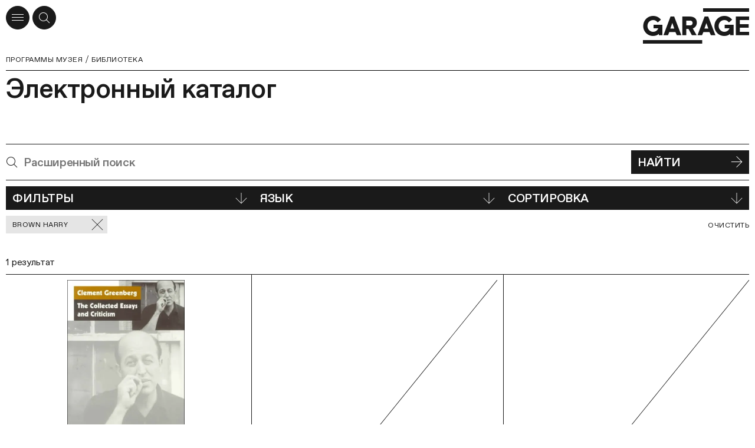

--- FILE ---
content_type: text/html; charset=utf-8
request_url: https://garagemca.org/programs/library/catalogue?personalities=b5a5a0ca-db77-403c-ad39-59b0b557c5ef
body_size: 70108
content:
<!DOCTYPE html><html lang="ru"><head><meta charSet="utf-8"/><meta name="viewport" content="width=device-width"/><meta name="next-head-count" content="2"/><link data-react-helmet="true" rel="icon" type="apple-touch-icon" sizes="180x180" href="/apple-touch-icon.png"/><link data-react-helmet="true" rel="icon" type="image/png" sizes="32x32" href="/favicon-32x32.png"/><link data-react-helmet="true" rel="icon" type="image/png" sizes="16x16" href="/favicon-16x16.png"/><link data-react-helmet="true" rel="manifest" href="/site.webmanifest" type="application/manifest+json" crossorigin="use-credentials"/><link data-react-helmet="true" rel="mask-icon" href="/safari-pinned-tab.svg" color="#1A1A1A"/><link data-react-helmet="true" rel="preconnect" href="https://cdn-ec-assets.garagemca.org" crossorigin=""/><link data-react-helmet="true" rel="preconnect" href="https://cdn-ec-static.garagemca.org" crossorigin=""/><link data-react-helmet="true" rel="dns-prefetch" href="//cdn-ec-assets.garagemca.org"/><link data-react-helmet="true" rel="dns-prefetch" href="//cdn-ec-static.garagemca.org"/><link data-react-helmet="true" rel="canonical" href="/programs/library/catalogue?personalities=b5a5a0ca-db77-403c-ad39-59b0b557c5ef"/><meta data-react-helmet="true" name="viewport" content="width=device-width, initial-scale=1"/><meta data-react-helmet="true" name="apple-mobile-web-app-capable" content="yes"/><meta data-react-helmet="true" name="theme-color" content="#FFFFFF"/><meta data-react-helmet="true" name="google-site-verification" content="0SeJpfYFqWLu2Wtsy6uix4uXX8yS3nlPS73Ucn2uXdU"/><meta data-react-helmet="true" name="yandex-verification" content="6e9d4e457ec76648"/><meta data-react-helmet="true" name="facebook-domain-verification" content="z7w0t5mklilplt2zq66gkwtdybe2zd"/><meta data-react-helmet="true" property="fb:pages" content="247814790922"/><meta data-react-helmet="true" property="og:site_name&quot;" content="Музей «Гараж»"/><meta data-react-helmet="true" property="og:title" content="Библиотека Музея «Гараж»"/><meta data-react-helmet="true" name="twitter:title" content="Библиотека Музея «Гараж»"/><meta data-react-helmet="true" name="description" content="Первая в России публичная библиотека по истории и теории русского и зарубежного искусства XX–XXI веков."/><meta data-react-helmet="true" property="og:description" content="Первая в России публичная библиотека по истории и теории русского и зарубежного искусства XX–XXI веков."/><meta data-react-helmet="true" name="twitter:description" content="Первая в России публичная библиотека по истории и теории русского и зарубежного искусства XX–XXI веков."/><meta data-react-helmet="true" name="image_src" content="https://cdn-ec-assets.garagemca.org/ru/_share_image/page?image=https%3A%2F%2Fcdn-ec-static.garagemca.org%2Fstorage%2Fpage_fragment%2F13%2Flarge_image-2662930b-ff5f-4e5f-92c2-2f6880b03066.jpg&amp;parentKey=library&amp;title=%D0%91%D0%B8%D0%B1%D0%BB%D0%B8%D0%BE%D1%82%D0%B5%D0%BA%D0%B0%20%D0%9C%D1%83%D0%B7%D0%B5%D1%8F%20%C2%AB%D0%93%D0%B0%D1%80%D0%B0%D0%B6%C2%BB&amp;v=3"/><meta data-react-helmet="true" property="og:image" content="https://cdn-ec-assets.garagemca.org/ru/_share_image/page?image=https%3A%2F%2Fcdn-ec-static.garagemca.org%2Fstorage%2Fpage_fragment%2F13%2Flarge_image-2662930b-ff5f-4e5f-92c2-2f6880b03066.jpg&amp;parentKey=library&amp;title=%D0%91%D0%B8%D0%B1%D0%BB%D0%B8%D0%BE%D1%82%D0%B5%D0%BA%D0%B0%20%D0%9C%D1%83%D0%B7%D0%B5%D1%8F%20%C2%AB%D0%93%D0%B0%D1%80%D0%B0%D0%B6%C2%BB&amp;v=3"/><meta data-react-helmet="true" name="twitter:card" content="summary_large_image"/><meta data-react-helmet="true" name="twitter:image" content="https://cdn-ec-assets.garagemca.org/ru/_share_image/page?image=https%3A%2F%2Fcdn-ec-static.garagemca.org%2Fstorage%2Fpage_fragment%2F13%2Flarge_image-2662930b-ff5f-4e5f-92c2-2f6880b03066.jpg&amp;parentKey=library&amp;title=%D0%91%D0%B8%D0%B1%D0%BB%D0%B8%D0%BE%D1%82%D0%B5%D0%BA%D0%B0%20%D0%9C%D1%83%D0%B7%D0%B5%D1%8F%20%C2%AB%D0%93%D0%B0%D1%80%D0%B0%D0%B6%C2%BB&amp;v=3"/><meta data-react-helmet="true" name="dynamic_image_src" content="https://cdn-ec-assets.garagemca.org/ru/_share_image/page?image=https%3A%2F%2Fcdn-ec-static.garagemca.org%2Fstorage%2Fpage_fragment%2F13%2Flarge_image-2662930b-ff5f-4e5f-92c2-2f6880b03066.jpg&amp;parentKey=library&amp;title=%D0%91%D0%B8%D0%B1%D0%BB%D0%B8%D0%BE%D1%82%D0%B5%D0%BA%D0%B0%20%D0%9C%D1%83%D0%B7%D0%B5%D1%8F%20%C2%AB%D0%93%D0%B0%D1%80%D0%B0%D0%B6%C2%BB&amp;v=3"/><title data-react-helmet="true">Библиотека Музея «Гараж» | Музей «Гараж»</title><script>window.dataLayer = window.dataLayer || [];function gtag(){dataLayer.push(arguments);}</script><link rel="preload" href="https://cdn-ec-assets.garagemca.org/_next/static/css/67c00e25f6673066.css" as="style"/><link rel="stylesheet" href="https://cdn-ec-assets.garagemca.org/_next/static/css/67c00e25f6673066.css" data-n-g=""/><noscript data-n-css=""></noscript><script defer="" nomodule="" src="https://cdn-ec-assets.garagemca.org/_next/static/chunks/polyfills-c67a75d1b6f99dc8.js"></script><script src="https://cdn-ec-assets.garagemca.org/_next/static/chunks/webpack-728185c879d84a04.js" defer=""></script><script src="https://cdn-ec-assets.garagemca.org/_next/static/chunks/framework-79bce4a3a540b080.js" defer=""></script><script src="https://cdn-ec-assets.garagemca.org/_next/static/chunks/main-f88110be52de66b4.js" defer=""></script><script src="https://cdn-ec-assets.garagemca.org/_next/static/chunks/pages/_app-89aa609a8e5e2d4d.js" defer=""></script><script src="https://cdn-ec-assets.garagemca.org/_next/static/chunks/4146-49ac23115ed10181.js" defer=""></script><script src="https://cdn-ec-assets.garagemca.org/_next/static/chunks/8846-91fcb558a725fe19.js" defer=""></script><script src="https://cdn-ec-assets.garagemca.org/_next/static/chunks/7650-df7dbc73e29d3898.js" defer=""></script><script src="https://cdn-ec-assets.garagemca.org/_next/static/chunks/6259-fe9f8bab299bd8eb.js" defer=""></script><script src="https://cdn-ec-assets.garagemca.org/_next/static/chunks/pages/programs/library/catalogue-316c22d13c55e63c.js" defer=""></script><script src="https://cdn-ec-assets.garagemca.org/_next/static/wjmY0eyd_qeaT6r0_TU_t/_buildManifest.js" defer=""></script><script src="https://cdn-ec-assets.garagemca.org/_next/static/wjmY0eyd_qeaT6r0_TU_t/_ssgManifest.js" defer=""></script><style id="__jsx-106561076">html{line-height:1.15;-webkit-text-size-adjust:100%;}body{margin:0;}main{display:block;}h1{font-size:2em;margin:0.67em 0;}hr{box-sizing:content-box;height:0;overflow:visible;}pre{font-family:monospace,monospace;font-size:1em;}a{background-color:transparent;}abbr[title]{border-bottom:none;-webkit-text-decoration:underline;text-decoration:underline;-webkit-text-decoration:underline dotted;text-decoration:underline dotted;}b,strong{font-weight:bolder;}code,kbd,samp{font-family:monospace,monospace;font-size:1em;}small{font-size:80%;}sub,sup{font-size:75%;line-height:0;position:relative;vertical-align:baseline;}sub{bottom:-0.25em;}sup{top:-0.5em;}img{border-style:none;}button,input,optgroup,select,textarea{font-family:inherit;font-size:100%;line-height:1.15;margin:0;}button,input{overflow:visible;}button,select{text-transform:none;}[type='button'],[type='reset'],[type='submit'],button{-webkit-appearance:button;}[type='button']::-moz-focus-inner,[type='reset']::-moz-focus-inner,[type='submit']::-moz-focus-inner,button::-moz-focus-inner{border-style:none;padding:0;}[type='button']:-moz-focusring,[type='reset']:-moz-focusring,[type='submit']:-moz-focusring,button:-moz-focusring{outline:1px dotted ButtonText;}fieldset{padding:0.35em 0.75em 0.625em;}legend{box-sizing:border-box;color:inherit;display:table;max-width:100%;padding:0;white-space:normal;}progress{vertical-align:baseline;}textarea{overflow:auto;}[type='checkbox'],[type='radio']{box-sizing:border-box;padding:0;}[type='number']::-webkit-inner-spin-button,[type='number']::-webkit-outer-spin-button{height:auto;}[type='search']{-webkit-appearance:textfield;outline-offset:-2px;}[type='search']::-webkit-search-decoration{-webkit-appearance:none;}::-webkit-file-upload-button{-webkit-appearance:button;font:inherit;}details{display:block;}summary{display:list-item;}template{display:none;}[hidden]{display:none;}</style><style id="__jsx-3620792502">@font-face{font-family:'Favorit Pro';src:url(https://cdn-ec-assets.garagemca.org/_next/static/chunks/fonts/FavoritPro-Book-0d6a0ce9bdb38176f0a9131ce9ea4080.woff2) format('woff2'), url(https://cdn-ec-assets.garagemca.org/_next/static/chunks/fonts/FavoritPro-Book-01b51f0fba4919251f028d5303d995c6.otf) format('otf');font-weight:normal;font-style:normal;font-display:swap;}@font-face{font-family:'Favorit Pro';src:url(https://cdn-ec-assets.garagemca.org/_next/static/chunks/fonts/FavoritPro-BookItalic-efcd3370e79d13569f19066accd5679f.woff2) format('woff2'), url(https://cdn-ec-assets.garagemca.org/_next/static/chunks/fonts/FavoritPro-BookItalic-b42e73afdc54f575434683f3559a84b6.otf) format('otf');font-weight:normal;font-style:italic;font-display:swap;}@font-face{font-family:'Favorit Pro';src:url(https://cdn-ec-assets.garagemca.org/_next/static/chunks/fonts/FavoritPro-Medium-9719f0b36318b3c92569b92ae9a37092.woff2) format('woff2'), url(https://cdn-ec-assets.garagemca.org/_next/static/chunks/fonts/FavoritPro-Medium-67bc84544178d5fb065702f5e519ff6b.otf) format('otf');font-weight:500;font-style:normal;font-display:swap;}@font-face{font-family:'Favorit Pro';src:url(https://cdn-ec-assets.garagemca.org/_next/static/chunks/fonts/FavoritPro-MediumItalic-ccb68f12db01c243e793b4c280e7b318.woff2) format('woff2'), url(https://cdn-ec-assets.garagemca.org/_next/static/chunks/fonts/FavoritPro-MediumItalic-5133cd1b0fa609edffd373f8588701cc.otf) format('otf');font-weight:500;font-style:italic;font-display:swap;}*,*:before,*:after{box-sizing:border-box;-webkit-tap-highlight-color:transparent;}html[data-js-focus-visible] *:focus:not([data-focus-visible-added]){outline:none;}html[data-js-focus-visible] button:focus[data-focus-visible-added],html[data-js-focus-visible] a:focus[data-focus-visible-added],html[data-js-focus-visible] span:focus[data-focus-visible-added]{outline:2px solid #0061c7;outline-offset:2px;}input:focus,textarea:focus{outline:none;}html{width:100%;height:100%;}body{height:100%;color:#1A1A1A;font-family:Favorit Pro, sans-serif;font-feature-settings:'ss04' on,'cpsp' on;-webkit-font-smoothing:antialiased;}button,input,textarea{font-feature-settings:'ss04' on,'cpsp' on;}html.error-page body{color:white;background-color:#1A1A1A;}#__next{height:100%;}html.error-page main{height:100%;}html:not(.main-page) body{overflow-x:hidden;}a,a:visited{color:inherit;-webkit-text-decoration:none;text-decoration:none;-webkit-transition:color 0.25s;transition:color 0.25s;}h1,h2,h3,h4,h5,h6{margin:0;}b,strong{font-weight:500;}#nprogress{pointer-events:none;}#nprogress .bar{position:fixed;z-index:9999;top:0;left:0;width:100%;height:3px;background-color:#1A1A1A;}html.light-nprogress #nprogress .bar,html.error-page #nprogress .bar{background-color:#FFFFFF;}.ReactCollapse--collapse{-webkit-transition:height 500ms;transition:height 500ms;}@media (prefers-reduced-motion:reduce){*{-webkit-animation-duration:0.01ms !important;animation-duration:0.01ms !important;-webkit-animation-iteration-count:1 !important;animation-iteration-count:1 !important;-webkit-transition-duration:0.01ms !important;transition-duration:0.01ms !important;-webkit-scroll-behavior:auto !important;-moz-scroll-behavior:auto !important;-ms-scroll-behavior:auto !important;scroll-behavior:auto !important;}}a[data-pswp-src]{cursor:pointer;}.pswp__counter{top:auto;bottom:5px;position:fixed;left:10px;margin:0;color:#999999;font-size:12.1px;font-weight:500;line-height:15px;height:auto;}@media (min-width:960px){.pswp__counter{left:auto;right:10px;}}@media (min-width:1440px){.pswp__counter{right:20px;bottom:15px;}}.pswp__button--close.pswp__button--close{display:-webkit-box;display:-webkit-flex;display:-ms-flexbox;display:flex;-webkit-align-items:center;-webkit-box-align:center;-ms-flex-align:center;align-items:center;-webkit-box-pack:center;-webkit-justify-content:center;-ms-flex-pack:center;justify-content:center;width:40px;height:40px;background:white;border-radius:50%;opacity:1;top:10px;right:10px;margin:0;}@media (min-width:1440px){.pswp__button--close.pswp__button--close{top:20px;right:20px;}}@media (min-width:1920px){.pswp__button--close.pswp__button--close{width:45px;height:45px;}}.pswp__dynamic-caption{font-size:12.1px;font-weight:500;line-height:15px;max-width:none;margin-bottom:30px;padding:10px;}.pswp__dynamic-caption span{color:white !important;}@media (min-width:720px){.pswp__dynamic-caption{margin-bottom:0;padding:5px 130px 5px 50px;}}@media (min-width:960px){.pswp__dynamic-caption{padding-top:15px;padding-bottom:0;}}@media (min-width:1440px){.pswp__dynamic-caption{padding-top:20px;}}.pswp__dynamic-caption p{margin:0;}.pswp__dynamic-caption p+p{margin-top:10px;}@media (min-width:960px){.pswp__dynamic-caption{left:50% !important;width:50% !important;}}.pswp__button--arrow,.pswp__button--arrow svg{width:20px;height:20px;}@media (min-width:720px){.pswp__button--arrow,.pswp__button--arrow svg{width:45px;height:45px;}}@media (min-width:1440px){.pswp__button--arrow,.pswp__button--arrow svg{width:55px;height:55px;}}@media (min-width:1920px){.pswp__button--arrow,.pswp__button--arrow svg{width:75px;height:75px;}}@media (max-width:959.95px){.pswp__button--arrow{bottom:10px;margin-top:auto;}}@media (max-width:959.95px){.pswp__button--arrow--prev{right:40px;left:auto;}}@media (min-width:720px) and (max-width:959.95px){.pswp__button--arrow--prev{right:70px;}}@media (min-width:960px){.pswp__button--arrow--prev{left:10px;}}@media (min-width:1440px){.pswp__button--arrow--prev{left:20px;}}.pswp__button--arrow--next{right:10px;}@media (min-width:1440px){.pswp__button--arrow--next{right:20px;}}</style><style id="__jsx-1733062572">@font-face{font-family:icon;src:url('https://cdn-ec-assets.garagemca.org/_next/static/chunks/fonts/icon-5f512278fb4c8373c5a196db58cd3f9a.woff'), url('https://cdn-ec-assets.garagemca.org/_next/static/chunks/fonts/icon-2fa8088cd39b98cca037a20cdad2be13.woff2');font-weight:normal;font-style:normal;font-display:block;}</style><style data-styled="" data-styled-version="5.3.0">.iQtJOU{text-transform:none;font-family:icon;speak:none;font-weight:normal;font-style:normal;font-variant:normal;-webkit-font-smoothing:antialiased;-moz-osx-font-smoothing:grayscale;}/*!sc*/
.iQtJOU:before{content:'';}/*!sc*/
.ftlRKx{text-transform:none;font-family:icon;speak:none;font-weight:normal;font-style:normal;font-variant:normal;-webkit-font-smoothing:antialiased;-moz-osx-font-smoothing:grayscale;}/*!sc*/
.ftlRKx:before{content:'';}/*!sc*/
.eskard{text-transform:none;font-family:icon;speak:none;font-weight:normal;font-style:normal;font-variant:normal;-webkit-font-smoothing:antialiased;-moz-osx-font-smoothing:grayscale;}/*!sc*/
.eskard:before{content:'';}/*!sc*/
.bRErTm{text-transform:none;font-family:icon;speak:none;font-weight:normal;font-style:normal;font-variant:normal;-webkit-font-smoothing:antialiased;-moz-osx-font-smoothing:grayscale;}/*!sc*/
.bRErTm:before{content:'';}/*!sc*/
.bLYGno{text-transform:none;font-family:icon;speak:none;font-weight:normal;font-style:normal;font-variant:normal;-webkit-font-smoothing:antialiased;-moz-osx-font-smoothing:grayscale;}/*!sc*/
.bLYGno:before{content:'';}/*!sc*/
.llUYxm{text-transform:none;font-family:icon;speak:none;font-weight:normal;font-style:normal;font-variant:normal;-webkit-font-smoothing:antialiased;-moz-osx-font-smoothing:grayscale;}/*!sc*/
.llUYxm:before{content:'';}/*!sc*/
.fHEUwL{text-transform:none;font-family:icon;speak:none;font-weight:normal;font-style:normal;font-variant:normal;-webkit-font-smoothing:antialiased;-moz-osx-font-smoothing:grayscale;}/*!sc*/
.fHEUwL:before{content:'';}/*!sc*/
.iofBxZ{text-transform:none;font-family:icon;speak:none;font-weight:normal;font-style:normal;font-variant:normal;-webkit-font-smoothing:antialiased;-moz-osx-font-smoothing:grayscale;}/*!sc*/
.iofBxZ:before{content:'';}/*!sc*/
.HVWPV{text-transform:none;font-family:icon;speak:none;font-weight:normal;font-style:normal;font-variant:normal;-webkit-font-smoothing:antialiased;-moz-osx-font-smoothing:grayscale;}/*!sc*/
.HVWPV:before{content:'';}/*!sc*/
.eNGWpN{text-transform:none;font-family:icon;speak:none;font-weight:normal;font-style:normal;font-variant:normal;-webkit-font-smoothing:antialiased;-moz-osx-font-smoothing:grayscale;}/*!sc*/
.eNGWpN:before{content:'';}/*!sc*/
.bPOrDy{text-transform:none;font-family:icon;speak:none;font-weight:normal;font-style:normal;font-variant:normal;-webkit-font-smoothing:antialiased;-moz-osx-font-smoothing:grayscale;}/*!sc*/
.bPOrDy:before{content:'';}/*!sc*/
.eUDTDA{text-transform:none;font-family:icon;speak:none;font-weight:normal;font-style:normal;font-variant:normal;-webkit-font-smoothing:antialiased;-moz-osx-font-smoothing:grayscale;}/*!sc*/
.eUDTDA:before{content:'';}/*!sc*/
data-styled.g1[id="sc-10wz30l-0"]{content:"iQtJOU,ftlRKx,eskard,bRErTm,bLYGno,llUYxm,fHEUwL,iofBxZ,HVWPV,eNGWpN,bPOrDy,eUDTDA,"}/*!sc*/
.kvKcoO{max-width:1920px;margin:0 auto;padding:0 10px;}/*!sc*/
@media (min-width:1440px){.kvKcoO{padding:0 45px;}}/*!sc*/
.evbEGb{max-width:1920px;margin:0 auto;padding:0 10px;margin-bottom:80px;}/*!sc*/
@media (min-width:1440px){.evbEGb{padding:0 45px;}}/*!sc*/
@media (min-width:720px){.evbEGb{margin-bottom:115px;}}/*!sc*/
@media (min-width:960px){.evbEGb{margin-bottom:120px;}}/*!sc*/
@media (min-width:1440px){.evbEGb{margin-bottom:150px;}}/*!sc*/
data-styled.g2[id="sc-4ixkbj-0"]{content:"kvKcoO,evbEGb,"}/*!sc*/
.cVpaQm{position:absolute;overflow:hidden;-webkit-clip:rect(0 0 0 0);clip:rect(0 0 0 0);width:1px;height:1px;margin:-1px;padding:0;border:0;}/*!sc*/
data-styled.g3[id="sc-4ixkbj-1"]{content:"cVpaQm,"}/*!sc*/
.lmmZxt,a.lmmZxt,a.lmmZxt:visited{display:-webkit-box;display:-webkit-flex;display:-ms-flexbox;display:flex;-webkit-align-items:center;-webkit-box-align:center;-ms-flex-align:center;align-items:center;-webkit-box-pack:justify;-webkit-justify-content:space-between;-ms-flex-pack:justify;justify-content:space-between;width:100%;min-height:40px;padding:5px 10px;cursor:pointer;text-align:left;-webkit-letter-spacing:-0.02em;-moz-letter-spacing:-0.02em;-ms-letter-spacing:-0.02em;letter-spacing:-0.02em;text-transform:uppercase;color:#FFFFFF;border:1px solid #1A1A1A;background-color:#1A1A1A;font-size:20px;font-weight:500;-webkit-transition-timing-function:ease-out;transition-timing-function:ease-out;-webkit-transition-duration:150ms;transition-duration:150ms;-webkit-transition-property:color,background-color;transition-property:color,background-color;}/*!sc*/
@media (min-width:1440px){.lmmZxt,a.lmmZxt,a.lmmZxt:visited{font-size:25.75px;}}/*!sc*/
@media (min-width:1920px){.lmmZxt,a.lmmZxt,a.lmmZxt:visited{min-height:45px;font-size:35.75px;}}/*!sc*/
@media (hover),(min--moz-device-pixel-ratio:0){.lmmZxt:not(:disabled):hover,a.lmmZxt:not(:disabled):hover,a.lmmZxt:visited:not(:disabled):hover{color:#1A1A1A;background-color:#FFFFFF;}}/*!sc*/
.lmmZxt:disabled,a.lmmZxt:disabled,a.lmmZxt:visited:disabled{cursor:default;border-color:#999999;background-color:#999999;}/*!sc*/
data-styled.g33[id="bhpecb-0"]{content:"lmmZxt,"}/*!sc*/
.fa-DEFd{margin-left:10px;font-size:20px;}/*!sc*/
@media (min-width:1920px){.fa-DEFd{font-size:25px;}}/*!sc*/
data-styled.g34[id="bhpecb-1"]{content:"fa-DEFd,"}/*!sc*/
.ex-text,.text{-webkit-letter-spacing:-0.01em;-moz-letter-spacing:-0.01em;-ms-letter-spacing:-0.01em;letter-spacing:-0.01em;font-size:15.75px;line-height:20px;}/*!sc*/
@media (min-width:1440px){.ex-text,.text{font-size:20px;line-height:25px;}}/*!sc*/
@media (min-width:1920px){.ex-text,.text{-webkit-letter-spacing:-0.02em;-moz-letter-spacing:-0.02em;-ms-letter-spacing:-0.02em;letter-spacing:-0.02em;font-size:25.75px;line-height:30px;}}/*!sc*/
.ex-text a:not(.button):not(.no-underlined),.text a:not(.button):not(.no-underlined){background:linear-gradient(to left,#1A1A1A 0%,#1A1A1A 100%) no-repeat left bottom 1px / 100% 1px;-webkit-transition-timing-function:ease-out;transition-timing-function:ease-out;-webkit-transition-duration:150ms;transition-duration:150ms;-webkit-transition-property:background;transition-property:background;}/*!sc*/
@media (hover),(min--moz-device-pixel-ratio:0){.ex-text a:not(.button):not(.no-underlined):hover,.text a:not(.button):not(.no-underlined):hover{background-size:100% 0;}}/*!sc*/
.ex-text a[href^='tel:'],.text a[href^='tel:']{background-image:none !important;}/*!sc*/
.ex-text__image,.text__image{padding-top:45%;background-color:#9a9a9a;background-position:center;background-size:cover;}/*!sc*/
.ex-text__caption,.text__caption,.ex-text figcaption,.text figcaption{-webkit-letter-spacing:-0.01em;-moz-letter-spacing:-0.01em;-ms-letter-spacing:-0.01em;letter-spacing:-0.01em;font-size:12.1px;line-height:15px;}/*!sc*/
@media (min-width:1440px){.ex-text__caption,.text__caption,.ex-text figcaption,.text figcaption{font-size:15.75px;line-height:20px;}}/*!sc*/
.ex-text__author,.text__author{left:0;width:160px;height:160px;margin-bottom:15px;background:no-repeat center / cover;}/*!sc*/
@media (min-width:720px){.ex-text__author,.text__author{position:absolute;width:170px;height:170px;margin-top:2px;margin-bottom:0;}}/*!sc*/
@media (min-width:960px){.ex-text__author,.text__author{left:-160px;width:140px;height:140px;}}/*!sc*/
@media (min-width:1440px){.ex-text__author,.text__author{left:-230px;width:200px;height:200px;}}/*!sc*/
@media (min-width:1920px){.ex-text__author,.text__author{left:-310px;width:280px;height:280px;}}/*!sc*/
@media (min-width:960px){.ex-text__author--personalities,.text__author--personalities{top:4px;}}/*!sc*/
@media (min-width:1920px){.ex-text__author--personalities,.text__author--personalities{top:5px;}}/*!sc*/
.ex-text__author__section,.text__author__section{position:relative;grid-column:1 / -1;}/*!sc*/
@media (min-width:720px){.ex-text__author__section > article,.text__author__section > article{grid-column:3 / -1;min-height:170px;}}/*!sc*/
@media (min-width:960px){.ex-text__author__section > article,.text__author__section > article{position:relative;grid-column:7 / -1;min-height:140px;}}/*!sc*/
@media (min-width:1440px){.ex-text__author__section > article,.text__author__section > article{min-height:200px;}}/*!sc*/
@media (min-width:1920px){.ex-text__author__section > article,.text__author__section > article{min-height:280px;}}/*!sc*/
.ex-text__author__section > article + article,.text__author__section > article + article{margin-top:36px;}/*!sc*/
@media (min-width:720px){.ex-text__author__section > article + article,.text__author__section > article + article{margin-top:44px;}}/*!sc*/
@media (min-width:1920px){.ex-text__author__section > article + article,.text__author__section > article + article{margin-top:54px;}}/*!sc*/
@media (min-width:960px){.ex-text__author__container,.text__author__container{position:relative;}}/*!sc*/
.ex-text__small,.text__small{-webkit-letter-spacing:0.04em;-moz-letter-spacing:0.04em;-ms-letter-spacing:0.04em;letter-spacing:0.04em;text-transform:uppercase;font-size:12.1px;line-height:15px;}/*!sc*/
@media (min-width:1920px){.ex-text__small,.text__small{font-size:15.75px;line-height:20px;}}/*!sc*/
.ex-text__small a,.text__small a,.ex-text__muted a,.text__muted a{line-break:anywhere;}/*!sc*/
.ex-text__footnotes,.text__footnotes{padding-top:10px;border-top:1px solid #1A1A1A;}/*!sc*/
.ex-text hr,.text hr{height:1px;margin-top:1em;margin-bottom:1em;border:0;background:#1A1A1A;}/*!sc*/
.ex-text hr:first-child,.text hr:first-child{margin-top:0;}/*!sc*/
.ex-text hr:last-child,.text hr:last-child{margin-bottom:0;}/*!sc*/
.ex-text__lead,.text__lead{margin:8px 0;font-size:20px;line-height:25px;}/*!sc*/
@media (min-width:720px){.ex-text__lead,.text__lead{margin:19px 0;}}/*!sc*/
@media (min-width:1440px){.ex-text__lead,.text__lead{-webkit-letter-spacing:-0.02em;-moz-letter-spacing:-0.02em;-ms-letter-spacing:-0.02em;letter-spacing:-0.02em;font-size:25.75px;line-height:30px;}}/*!sc*/
@media (min-width:1920px){.ex-text__lead,.text__lead{margin:28px 0;font-size:35.75px;line-height:40px;}}/*!sc*/
.ex-text p,.text p{margin:20px 0;}/*!sc*/
@media (min-width:1440px){.ex-text p,.text p{margin:25px 0;}}/*!sc*/
@media (min-width:1920px){.ex-text p,.text p{margin:30px 0;}}/*!sc*/
.ex-text img,.text img{max-width:100%;height:auto;}/*!sc*/
.ex-text__center,.text__center{text-align:center;}/*!sc*/
.ex-text__nomargin,.text__nomargin{margin-top:0 !important;margin-bottom:0 !important;}/*!sc*/
.ex-text__link,.text__link{cursor:pointer;background:linear-gradient(to left,#1A1A1A 0%,#1A1A1A 100%) no-repeat left bottom 1px / 100% 1px;-webkit-transition-timing-function:ease-out;transition-timing-function:ease-out;-webkit-transition-duration:150ms;transition-duration:150ms;-webkit-transition-property:background;transition-property:background;}/*!sc*/
@media (hover),(min--moz-device-pixel-ratio:0){.ex-text__link:hover,.text__link:hover{background-size:100% 0;}}/*!sc*/
.ex-text__dictionary,.text__dictionary{margin-top:20px;padding:24px;text-transform:none;border-radius:18px;background:#E6E6E6;}/*!sc*/
@media (min-width:960px){.ex-text__dictionary,.text__dictionary{max-width:430px;margin-top:40px;}}/*!sc*/
.ex-text__dictionary-text,.text__dictionary-text{font-size:20px;line-height:25px;}/*!sc*/
.ex-text__dictionary-text strong,.text__dictionary-text strong{font-size:12.1px;font-weight:bold;line-height:15px;}/*!sc*/
@media (min-width:720px){.ex-text__dictionary-text strong,.text__dictionary-text strong{font-size:15.75px;line-height:20px;}}/*!sc*/
@media (min-width:960px){.ex-text__dictionary-text strong,.text__dictionary-text strong{font-size:12.1px;line-height:15px;}}/*!sc*/
@media (min-width:1440px){.ex-text__dictionary-text strong,.text__dictionary-text strong{font-size:15.75px;line-height:20px;}}/*!sc*/
.ex-text__dictionary-link,.text__dictionary-link{display:-webkit-box;display:-webkit-flex;display:-ms-flexbox;display:flex;-webkit-box-pack:end;-webkit-justify-content:flex-end;-ms-flex-pack:end;justify-content:flex-end;margin-top:40px;}/*!sc*/
.ex-text__dictionary-link a,.text__dictionary-link a{display:-webkit-box;display:-webkit-flex;display:-ms-flexbox;display:flex;-webkit-align-items:center;-webkit-box-align:center;-ms-flex-align:center;align-items:center;-webkit-column-gap:10px;column-gap:10px;-webkit-flex-direction:row;-ms-flex-direction:row;flex-direction:row;-webkit-letter-spacing:0.04em;-moz-letter-spacing:0.04em;-ms-letter-spacing:0.04em;letter-spacing:0.04em;text-transform:uppercase;font-size:12.1px;line-height:15px;}/*!sc*/
.ex-text__dictionary-link i,.text__dictionary-link i{font-size:19px;}/*!sc*/
.ex-text__section,.text__section,.ex-text__header,.text__header,.ex-text__review,.text__review,.ex-text__tickets,.text__tickets{border-top:1px solid #1A1A1A;}/*!sc*/
.ex-text__section__first,.text__section__first,.ex-text__header__first,.text__header__first,.ex-text__review__first,.text__review__first,.ex-text__tickets__first,.text__tickets__first,.ex-text__section--no-border,.text__section--no-border,.ex-text__header--no-border,.text__header--no-border,.ex-text__review--no-border,.text__review--no-border,.ex-text__tickets--no-border,.text__tickets--no-border{border-top:0;}/*!sc*/
.ex-text__section,.text__section,.ex-text__review,.text__review,.ex-text__tickets,.text__tickets{grid-column-gap:20px;display:grid;grid-template-columns:repeat(4,1fr);padding-top:10px;padding-bottom:80px;}/*!sc*/
@media (min-width:1440px){.ex-text__section,.text__section,.ex-text__review,.text__review,.ex-text__tickets,.text__tickets{grid-column-gap:30px;}}/*!sc*/
@media (min-width:720px){.ex-text__section,.text__section,.ex-text__review,.text__review,.ex-text__tickets,.text__tickets{grid-template-columns:repeat(6,1fr);}}/*!sc*/
@media (min-width:960px){.ex-text__section,.text__section,.ex-text__review,.text__review,.ex-text__tickets,.text__tickets{grid-template-columns:repeat(12,1fr);}}/*!sc*/
@media (min-width:720px){.ex-text__section,.text__section,.ex-text__review,.text__review,.ex-text__tickets,.text__tickets{padding-bottom:100px;}}/*!sc*/
@media (min-width:1440px){.ex-text__section,.text__section,.ex-text__review,.text__review,.ex-text__tickets,.text__tickets{padding-top:11px;}}/*!sc*/
@media (min-width:1920px){.ex-text__section,.text__section,.ex-text__review,.text__review,.ex-text__tickets,.text__tickets{padding-top:13px;padding-bottom:150px;}}/*!sc*/
.ex-text__section__side,.text__section__side,.ex-text__review__side,.text__review__side,.ex-text__tickets__side,.text__tickets__side{grid-column:1 / -1;-webkit-letter-spacing:-0.01em;-moz-letter-spacing:-0.01em;-ms-letter-spacing:-0.01em;letter-spacing:-0.01em;font-size:15.75px;line-height:20px;}/*!sc*/
@media (max-width:959.95px){.ex-text__section__side,.text__section__side,.ex-text__review__side,.text__review__side,.ex-text__tickets__side,.text__tickets__side{-webkit-order:2;-ms-flex-order:2;order:2;margin-top:25px;padding-top:20px;border-top:1px solid #1A1A1A;}}/*!sc*/
@media (min-width:960px){.ex-text__section__side,.text__section__side,.ex-text__review__side,.text__review__side,.ex-text__tickets__side,.text__tickets__side{grid-column:1 / 4;}}/*!sc*/
@media (min-width:1920px){.ex-text__section__side,.text__section__side,.ex-text__review__side,.text__review__side,.ex-text__tickets__side,.text__tickets__side{font-size:20px;line-height:25px;}}/*!sc*/
.ex-text__section__side > :first-child,.text__section__side > :first-child,.ex-text__review__side > :first-child,.text__review__side > :first-child,.ex-text__tickets__side > :first-child,.text__tickets__side > :first-child{margin-top:0;}/*!sc*/
.ex-text__section__side > :last-child,.text__section__side > :last-child,.ex-text__review__side > :last-child,.text__review__side > :last-child,.ex-text__tickets__side > :last-child,.text__tickets__side > :last-child{margin-bottom:0;}/*!sc*/
.ex-text__section__side h3 + p,.text__section__side h3 + p,.ex-text__review__side h3 + p,.text__review__side h3 + p,.ex-text__tickets__side h3 + p,.text__tickets__side h3 + p{margin-top:0;}/*!sc*/
.ex-text__section__side h3,.text__section__side h3,.ex-text__review__side h3,.text__review__side h3,.ex-text__tickets__side h3,.text__tickets__side h3{margin-bottom:0;-webkit-letter-spacing:-0.01em;-moz-letter-spacing:-0.01em;-ms-letter-spacing:-0.01em;letter-spacing:-0.01em;font-size:20px;font-weight:500;line-height:25px;}/*!sc*/
.ex-text__section__side p,.text__section__side p,.ex-text__review__side p,.text__review__side p,.ex-text__tickets__side p,.text__tickets__side p{margin:10px 0;}/*!sc*/
@media (min-width:1440px){.ex-text__section__side p,.text__section__side p,.ex-text__review__side p,.text__review__side p,.ex-text__tickets__side p,.text__tickets__side p{margin:15px 0;}}/*!sc*/
@media (min-width:1920px){.ex-text__section__side p,.text__section__side p,.ex-text__review__side p,.text__review__side p,.ex-text__tickets__side p,.text__tickets__side p{margin:20px 0;}}/*!sc*/
.ex-text__section__side.ex-text__section__side ul li,.text__section__side.text__section__side ul li,.ex-text__review__side.ex-text__review__side ul li,.text__review__side.text__review__side ul li,.ex-text__tickets__side.ex-text__tickets__side ul li,.text__tickets__side.text__tickets__side ul li{position:relative;}/*!sc*/
.ex-text__section__side.ex-text__section__side ul li:before,.text__section__side.text__section__side ul li:before,.ex-text__review__side.ex-text__review__side ul li:before,.text__review__side.text__review__side ul li:before,.ex-text__tickets__side.ex-text__tickets__side ul li:before,.text__tickets__side.text__tickets__side ul li:before{position:absolute;top:6px;left:0;width:8px;height:8px;content:'';border:1px solid #1A1A1A;border-radius:50%;}/*!sc*/
@media (min-width:1440px){.ex-text__section__side.ex-text__section__side ul li:before,.text__section__side.text__section__side ul li:before,.ex-text__review__side.ex-text__review__side ul li:before,.text__review__side.text__review__side ul li:before,.ex-text__tickets__side.ex-text__tickets__side ul li:before,.text__tickets__side.text__tickets__side ul li:before{top:5px;width:10px;height:10px;}}/*!sc*/
@media (min-width:1920px){.ex-text__section__side.ex-text__section__side ul li:before,.text__section__side.text__section__side ul li:before,.ex-text__review__side.ex-text__review__side ul li:before,.text__review__side.text__review__side ul li:before,.ex-text__tickets__side.ex-text__tickets__side ul li:before,.text__tickets__side.text__tickets__side ul li:before{width:15px;height:15px;}}/*!sc*/
.ex-text__section__image,.text__section__image,.ex-text__review__image,.text__review__image,.ex-text__tickets__image,.text__tickets__image{grid-column:1 / -1;}/*!sc*/
@media (min-width:720px){.ex-text__section__image,.text__section__image,.ex-text__review__image,.text__review__image,.ex-text__tickets__image,.text__tickets__image{grid-column:1 / 3;}}/*!sc*/
@media (min-width:960px){.ex-text__section__image,.text__section__image,.ex-text__review__image,.text__review__image,.ex-text__tickets__image,.text__tickets__image{grid-column:1 / 5;}}/*!sc*/
.ex-text__section__image figure,.text__section__image figure,.ex-text__review__image figure,.text__review__image figure,.ex-text__tickets__image figure,.text__tickets__image figure{position:relative;width:100%;margin:0;padding-bottom:52%;}/*!sc*/
@media (min-width:0px) and (max-width:719.95px){.ex-text__section__image figure,.text__section__image figure,.ex-text__review__image figure,.text__review__image figure,.ex-text__tickets__image figure,.text__tickets__image figure{width:73%;margin-bottom:10px;}}/*!sc*/
@media (min-width:720px){.ex-text__section__image figure,.text__section__image figure,.ex-text__review__image figure,.text__review__image figure,.ex-text__tickets__image figure,.text__tickets__image figure{padding-bottom:67%;}}/*!sc*/
.ex-text__section__image figure img,.text__section__image figure img,.ex-text__review__image figure img,.text__review__image figure img,.ex-text__tickets__image figure img,.text__tickets__image figure img{position:absolute;top:0;left:0;width:100%;height:100%;object-fit:cover;}/*!sc*/
@media (min-width:720px){.ex-text__section__image + .ex-text__section__content,.text__section__image + .text__section__content,.ex-text__review__image + .ex-text__review__content,.text__review__image + .text__review__content,.ex-text__tickets__image + .ex-text__tickets__content,.text__tickets__image + .text__tickets__content{grid-column:3 / -1;}}/*!sc*/
@media (min-width:960px){.ex-text__section__image + .ex-text__section__content,.text__section__image + .text__section__content,.ex-text__review__image + .ex-text__review__content,.text__review__image + .text__review__content,.ex-text__tickets__image + .ex-text__tickets__content,.text__tickets__image + .text__tickets__content{grid-column:7 / -1;}}/*!sc*/
.ex-text__section__header,.text__section__header,.ex-text__review__header,.text__review__header,.ex-text__tickets__header,.text__tickets__header{grid-column:1 / -1;margin-bottom:30px;text-transform:uppercase;}/*!sc*/
@media (min-width:720px){.ex-text__section__header,.text__section__header,.ex-text__review__header,.text__review__header,.ex-text__tickets__header,.text__tickets__header{margin-bottom:38px;}}/*!sc*/
@media (min-width:960px){.ex-text__section__header,.text__section__header,.ex-text__review__header,.text__review__header,.ex-text__tickets__header,.text__tickets__header{grid-column:1 / 6;margin-bottom:0;}}/*!sc*/
.ex-text__section__header > :first-child,.text__section__header > :first-child,.ex-text__review__header > :first-child,.text__review__header > :first-child,.ex-text__tickets__header > :first-child,.text__tickets__header > :first-child{margin-top:0;}/*!sc*/
.ex-text__section__header > :last-child,.text__section__header > :last-child,.ex-text__review__header > :last-child,.text__review__header > :last-child,.ex-text__tickets__header > :last-child,.text__tickets__header > :last-child{margin-bottom:0;}/*!sc*/
.ex-text__section__header h2,.text__section__header h2,.ex-text__review__header h2,.text__review__header h2,.ex-text__tickets__header h2,.text__tickets__header h2{-webkit-letter-spacing:-0.02em;-moz-letter-spacing:-0.02em;-ms-letter-spacing:-0.02em;letter-spacing:-0.02em;text-transform:uppercase;font-size:31.4px;font-weight:500;line-height:35px;}/*!sc*/
@media (min-width:720px){.ex-text__section__header h2,.text__section__header h2,.ex-text__review__header h2,.text__review__header h2,.ex-text__tickets__header h2,.text__tickets__header h2{font-size:35.75px;line-height:40px;}}/*!sc*/
@media (min-width:1440px){.ex-text__section__header h2,.text__section__header h2,.ex-text__review__header h2,.text__review__header h2,.ex-text__tickets__header h2,.text__tickets__header h2{font-size:45.75px;line-height:50px;}}/*!sc*/
@media (min-width:1920px){.ex-text__section__header h2,.text__section__header h2,.ex-text__review__header h2,.text__review__header h2,.ex-text__tickets__header h2,.text__tickets__header h2{-webkit-letter-spacing:-0.025em;-moz-letter-spacing:-0.025em;-ms-letter-spacing:-0.025em;letter-spacing:-0.025em;font-size:55.75px;line-height:60px;}}/*!sc*/
.ex-text__section__header h3,.text__section__header h3,.ex-text__review__header h3,.text__review__header h3,.ex-text__tickets__header h3,.text__tickets__header h3{-webkit-letter-spacing:-0.02em;-moz-letter-spacing:-0.02em;-ms-letter-spacing:-0.02em;letter-spacing:-0.02em;font-size:25.75px;font-weight:500;line-height:30px;}/*!sc*/
@media (min-width:720px){.ex-text__section__header h3,.text__section__header h3,.ex-text__review__header h3,.text__review__header h3,.ex-text__tickets__header h3,.text__tickets__header h3{font-size:30px;line-height:35px;}}/*!sc*/
@media (min-width:1440px){.ex-text__section__header h3,.text__section__header h3,.ex-text__review__header h3,.text__review__header h3,.ex-text__tickets__header h3,.text__tickets__header h3{font-size:35.75px;line-height:40px;}}/*!sc*/
@media (min-width:1920px){.ex-text__section__header h3,.text__section__header h3,.ex-text__review__header h3,.text__review__header h3,.ex-text__tickets__header h3,.text__tickets__header h3{font-size:45.75px;line-height:50px;}}/*!sc*/
.ex-text__section__header h3.title3,.text__section__header h3.title3,.ex-text__review__header h3.title3,.text__review__header h3.title3,.ex-text__tickets__header h3.title3,.text__tickets__header h3.title3{-webkit-letter-spacing:-0.02em;-moz-letter-spacing:-0.02em;-ms-letter-spacing:-0.02em;letter-spacing:-0.02em;font-size:25.75px;font-weight:500;line-height:30px;}/*!sc*/
@media (min-width:720px){.ex-text__section__header h3.title3,.text__section__header h3.title3,.ex-text__review__header h3.title3,.text__review__header h3.title3,.ex-text__tickets__header h3.title3,.text__tickets__header h3.title3{font-size:30px;line-height:35px;}}/*!sc*/
@media (min-width:1920px){.ex-text__section__header h3.title3,.text__section__header h3.title3,.ex-text__review__header h3.title3,.text__review__header h3.title3,.ex-text__tickets__header h3.title3,.text__tickets__header h3.title3{font-size:35.75px;line-height:40px;}}/*!sc*/
.ex-text__section__content,.text__section__content,.ex-text__review__content,.text__review__content,.ex-text__tickets__content,.text__tickets__content{grid-column:1 / -1;}/*!sc*/
@media (min-width:960px){.ex-text__section__content,.text__section__content,.ex-text__review__content,.text__review__content,.ex-text__tickets__content,.text__tickets__content{grid-column:7 / -1;}}/*!sc*/
@media (min-width:960px){.ex-text__section__content--wide,.text__section__content--wide,.ex-text__review__content--wide,.text__review__content--wide,.ex-text__tickets__content--wide,.text__tickets__content--wide{grid-column:4 / -1;}}/*!sc*/
.ex-text__section__content > :first-child,.text__section__content > :first-child,.ex-text__review__content > :first-child,.text__review__content > :first-child,.ex-text__tickets__content > :first-child,.text__tickets__content > :first-child,.ex-text__section__content > .text > :first-child,.text__section__content > .text > :first-child,.ex-text__review__content > .text > :first-child,.text__review__content > .text > :first-child,.ex-text__tickets__content > .text > :first-child,.text__tickets__content > .text > :first-child{margin-top:0;}/*!sc*/
.ex-text__section__content > :last-child,.text__section__content > :last-child,.ex-text__review__content > :last-child,.text__review__content > :last-child,.ex-text__tickets__content > :last-child,.text__tickets__content > :last-child,.ex-text__section__content > .text > :last-child,.text__section__content > .text > :last-child,.ex-text__review__content > .text > :last-child,.text__review__content > .text > :last-child,.ex-text__tickets__content > .text > :last-child,.text__tickets__content > .text > :last-child{margin-bottom:0;}/*!sc*/
.ex-text__section__content h1,.text__section__content h1,.ex-text__review__content h1,.text__review__content h1,.ex-text__tickets__content h1,.text__tickets__content h1,.ex-text__section__content h2,.text__section__content h2,.ex-text__review__content h2,.text__review__content h2,.ex-text__tickets__content h2,.text__tickets__content h2,.ex-text__section__content h3,.text__section__content h3,.ex-text__review__content h3,.text__review__content h3,.ex-text__tickets__content h3,.text__tickets__content h3,.ex-text__section__content h4,.text__section__content h4,.ex-text__review__content h4,.text__review__content h4,.ex-text__tickets__content h4,.text__tickets__content h4,.ex-text__section__content h5,.text__section__content h5,.ex-text__review__content h5,.text__review__content h5,.ex-text__tickets__content h5,.text__tickets__content h5{margin-top:1.5em;margin-bottom:1em;line-height:1.2;}/*!sc*/
.ex-text__section__content h1:first-child,.text__section__content h1:first-child,.ex-text__review__content h1:first-child,.text__review__content h1:first-child,.ex-text__tickets__content h1:first-child,.text__tickets__content h1:first-child,.ex-text__section__content h2:first-child,.text__section__content h2:first-child,.ex-text__review__content h2:first-child,.text__review__content h2:first-child,.ex-text__tickets__content h2:first-child,.text__tickets__content h2:first-child,.ex-text__section__content h3:first-child,.text__section__content h3:first-child,.ex-text__review__content h3:first-child,.text__review__content h3:first-child,.ex-text__tickets__content h3:first-child,.text__tickets__content h3:first-child,.ex-text__section__content h4:first-child,.text__section__content h4:first-child,.ex-text__review__content h4:first-child,.text__review__content h4:first-child,.ex-text__tickets__content h4:first-child,.text__tickets__content h4:first-child,.ex-text__section__content h5:first-child,.text__section__content h5:first-child,.ex-text__review__content h5:first-child,.text__review__content h5:first-child,.ex-text__tickets__content h5:first-child,.text__tickets__content h5:first-child{margin-top:0;}/*!sc*/
.ex-text__section__content h2,.text__section__content h2,.ex-text__review__content h2,.text__review__content h2,.ex-text__tickets__content h2,.text__tickets__content h2{-webkit-letter-spacing:-0.02em;-moz-letter-spacing:-0.02em;-ms-letter-spacing:-0.02em;letter-spacing:-0.02em;font-size:25.75px;font-weight:500;line-height:30px;}/*!sc*/
@media (min-width:720px){.ex-text__section__content h2,.text__section__content h2,.ex-text__review__content h2,.text__review__content h2,.ex-text__tickets__content h2,.text__tickets__content h2{font-size:35.75px;line-height:40px;}}/*!sc*/
@media (min-width:1440px){.ex-text__section__content h2,.text__section__content h2,.ex-text__review__content h2,.text__review__content h2,.ex-text__tickets__content h2,.text__tickets__content h2{font-size:45.75px;line-height:50px;}}/*!sc*/
@media (min-width:1920px){.ex-text__section__content h2,.text__section__content h2,.ex-text__review__content h2,.text__review__content h2,.ex-text__tickets__content h2,.text__tickets__content h2{-webkit-letter-spacing:-0.025em;-moz-letter-spacing:-0.025em;-ms-letter-spacing:-0.025em;letter-spacing:-0.025em;font-size:55.75px;line-height:60px;}}/*!sc*/
.ex-text__section__content h3,.text__section__content h3,.ex-text__review__content h3,.text__review__content h3,.ex-text__tickets__content h3,.text__tickets__content h3{-webkit-letter-spacing:-0.01em;-moz-letter-spacing:-0.01em;-ms-letter-spacing:-0.01em;letter-spacing:-0.01em;font-size:20px;font-weight:500;line-height:25px;}/*!sc*/
@media (min-width:720px){.ex-text__section__content h3,.text__section__content h3,.ex-text__review__content h3,.text__review__content h3,.ex-text__tickets__content h3,.text__tickets__content h3{-webkit-letter-spacing:-0.02em;-moz-letter-spacing:-0.02em;-ms-letter-spacing:-0.02em;letter-spacing:-0.02em;font-size:25.75px;line-height:30px;}}/*!sc*/
@media (min-width:1440px){.ex-text__section__content h3,.text__section__content h3,.ex-text__review__content h3,.text__review__content h3,.ex-text__tickets__content h3,.text__tickets__content h3{font-size:35.75px;line-height:40px;}}/*!sc*/
@media (min-width:1920px){.ex-text__section__content h3,.text__section__content h3,.ex-text__review__content h3,.text__review__content h3,.ex-text__tickets__content h3,.text__tickets__content h3{font-size:45.75px;line-height:50px;}}/*!sc*/
.ex-text__section__content h4,.text__section__content h4,.ex-text__review__content h4,.text__review__content h4,.ex-text__tickets__content h4,.text__tickets__content h4{-webkit-letter-spacing:-0.01em;-moz-letter-spacing:-0.01em;-ms-letter-spacing:-0.01em;letter-spacing:-0.01em;font-size:15.75px;font-weight:500;line-height:20px;}/*!sc*/
@media (min-width:720px){.ex-text__section__content h4,.text__section__content h4,.ex-text__review__content h4,.text__review__content h4,.ex-text__tickets__content h4,.text__tickets__content h4{font-size:20px;line-height:25px;}}/*!sc*/
@media (min-width:1440px){.ex-text__section__content h4,.text__section__content h4,.ex-text__review__content h4,.text__review__content h4,.ex-text__tickets__content h4,.text__tickets__content h4{-webkit-letter-spacing:-0.02em;-moz-letter-spacing:-0.02em;-ms-letter-spacing:-0.02em;letter-spacing:-0.02em;font-size:25.75px;line-height:30px;}}/*!sc*/
@media (min-width:1920px){.ex-text__section__content h4,.text__section__content h4,.ex-text__review__content h4,.text__review__content h4,.ex-text__tickets__content h4,.text__tickets__content h4{font-size:35.75px;line-height:40px;}}/*!sc*/
.ex-text__section__content img,.text__section__content img,.ex-text__review__content img,.text__review__content img,.ex-text__tickets__content img,.text__tickets__content img{max-width:100%;}/*!sc*/
.ex-text__section__content img + h3,.text__section__content img + h3,.ex-text__review__content img + h3,.text__review__content img + h3,.ex-text__tickets__content img + h3,.text__tickets__content img + h3{margin-top:0.5em;}/*!sc*/
.ex-text__section__content table,.text__section__content table,.ex-text__review__content table,.text__review__content table,.ex-text__tickets__content table,.text__tickets__content table{border-collapse:collapse;}/*!sc*/
.ex-text__section__content table th,.text__section__content table th,.ex-text__review__content table th,.text__review__content table th,.ex-text__tickets__content table th,.text__tickets__content table th,.ex-text__section__content table td,.text__section__content table td,.ex-text__review__content table td,.text__review__content table td,.ex-text__tickets__content table td,.text__tickets__content table td{border-bottom:1px solid #1A1A1A;}/*!sc*/
.ex-text__section__content .button:after,.text__section__content .button:after,.ex-text__review__content .button:after,.text__review__content .button:after,.ex-text__tickets__content .button:after,.text__tickets__content .button:after{content:'';text-transform:none;font-family:icon;speak:none;font-weight:normal;font-style:normal;font-variant:normal;-webkit-font-smoothing:antialiased;-moz-osx-font-smoothing:grayscale;}/*!sc*/
.ex-text__section__content .button:after,.text__section__content .button:after,.ex-text__review__content .button:after,.text__review__content .button:after,.ex-text__tickets__content .button:after,.text__tickets__content .button:after{margin-left:20px;}/*!sc*/
.ex-text__section__content .button--arrow-right:after,.text__section__content .button--arrow-right:after,.ex-text__review__content .button--arrow-right:after,.text__review__content .button--arrow-right:after,.ex-text__tickets__content .button--arrow-right:after,.text__tickets__content .button--arrow-right:after{content:'';text-transform:none;font-family:icon;speak:none;font-weight:normal;font-style:normal;font-variant:normal;-webkit-font-smoothing:antialiased;-moz-osx-font-smoothing:grayscale;}/*!sc*/
.ex-text__section__content .button[data-tc-event]:after,.text__section__content .button[data-tc-event]:after,.ex-text__review__content .button[data-tc-event]:after,.text__review__content .button[data-tc-event]:after,.ex-text__tickets__content .button[data-tc-event]:after,.text__tickets__content .button[data-tc-event]:after{content:'';text-transform:none;font-family:icon;speak:none;font-weight:normal;font-style:normal;font-variant:normal;-webkit-font-smoothing:antialiased;-moz-osx-font-smoothing:grayscale;}/*!sc*/
.ex-text__section__content .no-margin,.text__section__content .no-margin,.ex-text__review__content .no-margin,.text__review__content .no-margin,.ex-text__tickets__content .no-margin,.text__tickets__content .no-margin{margin:0;}/*!sc*/
.ex-text__section__content .columns,.text__section__content .columns,.ex-text__review__content .columns,.text__review__content .columns,.ex-text__tickets__content .columns,.text__tickets__content .columns{display:grid;grid-template-columns:1fr 1fr;grid-column-gap:20px;}/*!sc*/
@media (min-width:1440px){.ex-text__section__content .columns,.text__section__content .columns,.ex-text__review__content .columns,.text__review__content .columns,.ex-text__tickets__content .columns,.text__tickets__content .columns{grid-column-gap:30px;}}/*!sc*/
.ex-text__section-cutted,.text__section-cutted{padding-bottom:80px;}/*!sc*/
@media (min-width:720px){.ex-text__section-cutted,.text__section-cutted{padding-bottom:100px;}}/*!sc*/
@media (min-width:1920px){.ex-text__section-cutted,.text__section-cutted{padding-bottom:150px;}}/*!sc*/
.ex-text--cutted .ex-text__section,.text--cutted .text__section{padding-bottom:0;}/*!sc*/
.ex-text--cutted .ex-text__cutted .ex-text__section,.text--cutted .text__cutted .text__section{padding-top:0;border-top:0;}/*!sc*/
.ex-text--cutted .ex-text__cutted .ex-text__section__content > :first-child,.text--cutted .text__cutted .text__section__content > :first-child{margin-top:revert;}/*!sc*/
p + .ex-text__cutted,p + .text__cutted{margin-top:-20px;}/*!sc*/
@media (min-width:1440px){p + .ex-text__cutted,p + .text__cutted{margin-top:-25px;}}/*!sc*/
@media (min-width:1920px){p + .ex-text__cutted,p + .text__cutted{margin-top:-30px;}}/*!sc*/
p + .ex-text__cutted .ReactCollapse--content,p + .text__cutted .ReactCollapse--content{padding-top:1px;padding-bottom:1px;}/*!sc*/
p + .ex-text__cutted .ReactCollapse--content > div > :last-child,p + .text__cutted .ReactCollapse--content > div > :last-child{margin-bottom:0;}/*!sc*/
.ex-text--review > .ex-text__review:first-child,.text--review > .text__review:first-child{border-top:0;}/*!sc*/
.ex-text__review__header,.text__review__header{margin-bottom:10px;}/*!sc*/
.ex-text__review__header img,.text__review__header img{width:50%;}/*!sc*/
@media (min-width:720px) and (max-width:959.95px){.ex-text__review__header img,.text__review__header img{width:30%;}}/*!sc*/
.ex-text__tickets__header,.text__tickets__header{-webkit-letter-spacing:-0.02em;-moz-letter-spacing:-0.02em;-ms-letter-spacing:-0.02em;letter-spacing:-0.02em;text-transform:uppercase;font-size:31.4px;font-weight:500;line-height:35px;}/*!sc*/
@media (min-width:720px){.ex-text__tickets__header,.text__tickets__header{font-size:35.75px;line-height:40px;}}/*!sc*/
@media (min-width:1440px){.ex-text__tickets__header,.text__tickets__header{font-size:45.75px;line-height:50px;}}/*!sc*/
@media (min-width:1920px){.ex-text__tickets__header,.text__tickets__header{-webkit-letter-spacing:-0.025em;-moz-letter-spacing:-0.025em;-ms-letter-spacing:-0.025em;letter-spacing:-0.025em;font-size:55.75px;line-height:60px;}}/*!sc*/
.ex-text__tickets .button,.text__tickets .button{width:100%;}/*!sc*/
.ex-text__tickets .button:after,.text__tickets .button:after{content:'';text-transform:none;font-family:icon;speak:none;font-weight:normal;font-style:normal;font-variant:normal;-webkit-font-smoothing:antialiased;-moz-osx-font-smoothing:grayscale;}/*!sc*/
.ex-text ol,.text ol{margin:0 0 25px;}/*!sc*/
.ex-text ul,.text ul{margin:0 0 25px;padding:0;list-style:none;}/*!sc*/
.ex-text ul li,.text ul li{position:relative;padding-left:14px;}/*!sc*/
@media (min-width:1440px){.ex-text ul li,.text ul li{padding-left:18px;}}/*!sc*/
@media (min-width:1920px){.ex-text ul li,.text ul li{padding-left:25px;}}/*!sc*/
.ex-text ul li:before,.text ul li:before{position:absolute;top:7px;left:0;width:8px;height:8px;content:'';border:1px solid #1A1A1A;border-radius:50%;}/*!sc*/
@media (min-width:1440px){.ex-text ul li:before,.text ul li:before{top:9px;width:10px;height:10px;}}/*!sc*/
@media (min-width:1920px){.ex-text ul li:before,.text ul li:before{top:9px;width:15px;height:15px;}}/*!sc*/
.ex-text__embed,.text__embed{position:relative;display:block;margin-top:2.05em;margin-bottom:2.05em;padding-top:56%;}/*!sc*/
.ex-text__embed__content,.text__embed__content{position:absolute;top:0;left:0;width:100%;height:100%;border:0;}/*!sc*/
.ex-text__embed__content embed,.text__embed__content embed{width:100%;height:100%;}/*!sc*/
.ex-text__video,.text__video{position:relative;z-index:1;width:100%;margin:0;padding-bottom:77px;}/*!sc*/
@media (min-width:720px){.ex-text__video,.text__video{padding-bottom:97px;}}/*!sc*/
@media (min-width:1920px){.ex-text__video,.text__video{padding-bottom:115px;}}/*!sc*/
.ex-text__video-title,.text__video-title{display:block;margin-top:8px;font-size:12.1px;font-style:normal;line-height:15px;}/*!sc*/
@media (min-width:1920px){.ex-text__video-title,.text__video-title{margin-top:10px;-webkit-letter-spacing:-0.01em;-moz-letter-spacing:-0.01em;-ms-letter-spacing:-0.01em;letter-spacing:-0.01em;font-size:15.75px;line-height:20px;}}/*!sc*/
.ex-text__video-title > span,.text__video-title > span,.ex-text__video-title > em,.text__video-title > em{font-style:normal;}/*!sc*/
.ex-text__video .ex-text__embed,.text__video .text__embed{margin-top:0;margin-bottom:0;padding-top:45% !important;}/*!sc*/
.ex-text__sponsor,.text__sponsor{display:block;text-align:center;font-size:15px;font-weight:500;line-height:20px;}/*!sc*/
.ex-text__sponsor__image,.text__sponsor__image{display:block;margin-bottom:12px;padding-top:35%;background-repeat:no-repeat;background-position:center;background-size:contain;}/*!sc*/
.ex-text .icon-user,.text .icon-user{margin-right:7px;}/*!sc*/
.ex-text .author,.text .author{margin-top:35px;}/*!sc*/
.ex-text .author:before,.text .author:before{display:block;width:100px;height:1px;margin-bottom:8px;content:'';background-color:black;}/*!sc*/
.ex-text--material .instagram-media,.text--material .instagram-media{width:100% !important;max-width:none !important;margin:0 0 1.4em !important;}/*!sc*/
.ex-text--material #korinavr,.text--material #korinavr{display:none;}/*!sc*/
@media (min-width:720px){.ex-text--material #korinavr,.text--material #korinavr{display:block;}}/*!sc*/
.is-first-section .text__section:first-child,.is-first-section .ex-text__section:first-child,.is-first-section .text__review:first-child,.text__section.is-first-section,.ex-text__section.is-first-section{border-top:0;}/*!sc*/
.disabled-padding-bottom .text__section:first-child,.disabled-padding-bottom .ex-text__section:first-child,.text__section.disabled-padding-bottom,.ex-text__section.disabled-padding-bottom{padding-bottom:0;}/*!sc*/
.text__section--only-title{padding-bottom:30px;}/*!sc*/
@media (min-width:720px){.text__section--only-title{padding-bottom:50px;}}/*!sc*/
@media (min-width:1920px){.text__section--only-title{padding-bottom:50px;}}/*!sc*/
.text__section--only-title .text__section__header{margin-bottom:0;}/*!sc*/
@media (min-width:960px){.text__section--only-title .text__section__header{grid-column:1 / -1;}}/*!sc*/
.button,a.button,a.button:visited{display:-webkit-box;display:-webkit-flex;display:-ms-flexbox;display:flex;-webkit-align-items:center;-webkit-box-align:center;-ms-flex-align:center;align-items:center;-webkit-box-pack:justify;-webkit-justify-content:space-between;-ms-flex-pack:justify;justify-content:space-between;width:100%;min-height:40px;padding:5px 10px;cursor:pointer;text-align:left;-webkit-letter-spacing:-0.02em;-moz-letter-spacing:-0.02em;-ms-letter-spacing:-0.02em;letter-spacing:-0.02em;text-transform:uppercase;color:#FFFFFF;border:1px solid #1A1A1A;background-color:#1A1A1A;font-size:20px;font-weight:500;-webkit-transition-timing-function:ease-out;transition-timing-function:ease-out;-webkit-transition-duration:150ms;transition-duration:150ms;-webkit-transition-property:color,background-color;transition-property:color,background-color;}/*!sc*/
@media (min-width:1440px){.button,a.button,a.button:visited{font-size:25.75px;}}/*!sc*/
@media (min-width:1920px){.button,a.button,a.button:visited{min-height:45px;font-size:35.75px;}}/*!sc*/
@media (hover),(min--moz-device-pixel-ratio:0){.button:not(:disabled):hover,a.button:not(:disabled):hover,a.button:visited:not(:disabled):hover{color:#1A1A1A;background-color:#FFFFFF;}}/*!sc*/
.button:disabled,a.button:disabled,a.button:visited:disabled{cursor:default;border-color:#999999;background-color:#999999;}/*!sc*/
.button--arrow-right:after{content:'';text-transform:none;font-family:icon;speak:none;font-weight:normal;font-style:normal;font-variant:normal;-webkit-font-smoothing:antialiased;-moz-osx-font-smoothing:grayscale;}/*!sc*/
.button--arrow-cross:after{content:'';text-transform:none;font-family:icon;speak:none;font-weight:normal;font-style:normal;font-variant:normal;-webkit-font-smoothing:antialiased;-moz-osx-font-smoothing:grayscale;}/*!sc*/
.soundcloud__embed-hack{display:none;}/*!sc*/
.soundcloud__embed-hack + .text__embed{padding:0;}/*!sc*/
.soundcloud__embed-hack + .text__embed .text__embed__content{position:static;width:100%;height:166px;}/*!sc*/
.document-download{position:relative;display:-webkit-box;display:-webkit-flex;display:-ms-flexbox;display:flex;-webkit-box-pack:justify;-webkit-justify-content:space-between;-ms-flex-pack:justify;justify-content:space-between;margin-top:-1px;padding:7px 0;border-top:1px solid #1A1A1A;border-bottom:1px solid #1A1A1A;background:none !important;font-size:12.1px;line-height:15px;}/*!sc*/
@media (min-width:1440px){.document-download{padding:9px 0;font-size:15.75px;line-height:20px;}}/*!sc*/
@media (min-width:1920px){.document-download{padding:10px 0;font-size:20px;line-height:25px;}}/*!sc*/
.document-download:after{content:'';text-transform:none;font-family:icon;speak:none;font-weight:normal;font-style:normal;font-variant:normal;-webkit-font-smoothing:antialiased;-moz-osx-font-smoothing:grayscale;}/*!sc*/
.document-download:after{font-size:40px;line-height:1;}/*!sc*/
@media (min-width:720px){.document-download:after{font-size:45px;}}/*!sc*/
@media (min-width:1440px){.document-download:after{font-size:55px;}}/*!sc*/
@media (min-width:1920px){.document-download:after{margin-top:4px;margin-bottom:4px;font-size:75px;}}/*!sc*/
.text-search-form{display:-webkit-box;display:-webkit-flex;display:-ms-flexbox;display:flex;-webkit-align-items:center;-webkit-box-align:center;-ms-flex-align:center;align-items:center;margin:20px 0;border-bottom:1px solid #1A1A1A;}/*!sc*/
.text-search-form input{-webkit-flex:1;-ms-flex:1;flex:1;width:100%;padding:3px 0;border:none;border-radius:0;background:transparent;font-size:25.75px;font-weight:500;}/*!sc*/
@media (min-width:960px) and (max-width:1439.95px){.text-search-form input{font-size:22.75px;}}/*!sc*/
@media (min-width:720px){.text-search-form input{padding:6px 0;}}/*!sc*/
.text-search-form input::-webkit-input-placeholder{color:#1A1A1A;opacity:1;}/*!sc*/
.text-search-form input:-moz-placeholder{color:#1A1A1A;opacity:1;}/*!sc*/
.text-search-form input::-moz-placeholder{color:#1A1A1A;opacity:1;}/*!sc*/
.text-search-form input:-ms-input-placeholder{color:#1A1A1A;opacity:1;}/*!sc*/
.text-search-form input:focus::-webkit-input-placeholder{opacity:0;}/*!sc*/
.text-search-form input:focus:-moz-placeholder{opacity:0;}/*!sc*/
.text-search-form input:focus::-moz-placeholder{opacity:0;}/*!sc*/
.text-search-form input:focus:-ms-input-placeholder{opacity:0;}/*!sc*/
.text-search-form button{padding:0;cursor:pointer;color:inherit;border:none;background:transparent;font-size:36px;}/*!sc*/
.text-search-form button:after{content:'';text-transform:none;font-family:icon;speak:none;font-weight:normal;font-style:normal;font-variant:normal;-webkit-font-smoothing:antialiased;-moz-osx-font-smoothing:grayscale;}/*!sc*/
@media (min-width:720px){.only-mobile{display:none !important;}}/*!sc*/
@media (max-width:719px){.with-mobile{display:none !important;}}/*!sc*/
data-styled.g35[id="sc-global-deTVPH1"]{content:"sc-global-deTVPH1,"}/*!sc*/
.dyHosp{display:-webkit-box;display:-webkit-flex;display:-ms-flexbox;display:flex;-webkit-flex-flow:wrap;-ms-flex-flow:wrap;flex-flow:wrap;margin:0;padding:0;list-style:none;margin-bottom:-5px;}/*!sc*/
@media (min-width:1920px){.dyHosp{max-width:750px;}}/*!sc*/
data-styled.g36[id="sc-147yj52-0"]{content:"dyHosp,"}/*!sc*/
.dmXfXq{margin:0 5px 5px 0;}/*!sc*/
data-styled.g37[id="sc-147yj52-1"]{content:"dmXfXq,"}/*!sc*/
a.sc-147yj52-2,a.eXIlzi:visited{display:-webkit-box;display:-webkit-flex;display:-ms-flexbox;display:flex;-webkit-align-items:center;-webkit-box-align:center;-ms-flex-align:center;align-items:center;-webkit-box-pack:center;-webkit-justify-content:center;-ms-flex-pack:center;justify-content:center;height:30px;padding:0 15px 0 10px;color:#1A1A1A;border:1px solid white;background:#FFFFFF;-webkit-transition-timing-function:ease-out;transition-timing-function:ease-out;-webkit-transition-duration:150ms;transition-duration:150ms;-webkit-transition-property:color,background-color;transition-property:color,background-color;}/*!sc*/
@media (min-width:720px){a.sc-147yj52-2,a.eXIlzi:visited{padding-right:12.7px;}}/*!sc*/
@media (min-width:1920px){a.sc-147yj52-2,a.eXIlzi:visited{height:35px;padding-right:16px;}}/*!sc*/
@media (hover),(min--moz-device-pixel-ratio:0){a.sc-147yj52-2:hover,a.eXIlzi:visited:hover{color:#FFFFFF;background:#1A1A1A;}}/*!sc*/
data-styled.g38[id="sc-147yj52-2"]{content:"eXIlzi,"}/*!sc*/
.izuLvh{margin-right:10px;font-size:20px;}/*!sc*/
@media (min-width:1920px){.izuLvh{margin-right:15px;font-size:24px;}}/*!sc*/
data-styled.g39[id="sc-147yj52-3"]{content:"izuLvh,"}/*!sc*/
.gjQbou{-webkit-letter-spacing:0.5px;-moz-letter-spacing:0.5px;-ms-letter-spacing:0.5px;letter-spacing:0.5px;text-transform:uppercase;font-size:12.1px;line-height:1;}/*!sc*/
@media (min-width:1920px){.gjQbou{-webkit-letter-spacing:0.04em;-moz-letter-spacing:0.04em;-ms-letter-spacing:0.04em;letter-spacing:0.04em;font-size:15.75px;line-height:20px;}}/*!sc*/
data-styled.g40[id="sc-147yj52-4"]{content:"gjQbou,"}/*!sc*/
.hwziHP{position:relative;display:block;overflow:hidden;}/*!sc*/
@media (hover),(min--moz-device-pixel-ratio:0){.hwziHP:before{position:absolute;top:0;right:0;bottom:0;left:0;content:'';-webkit-transition:-webkit-transform 150ms ease-out;-webkit-transition:transform 150ms ease-out;transition:transform 150ms ease-out;-webkit-transform:translateX(0);-ms-transform:translateX(0);transform:translateX(0);z-index:2;background:#1A1A1A;}.hwziHP.is-animate:before,.hwziHP.is-animate:after{-webkit-transform:translateX(101%);-ms-transform:translateX(101%);transform:translateX(101%);}.hwziHP .underline-clone-wrapper{position:absolute;z-index:1;top:0;right:0;bottom:0;left:0;}.hwziHP .underline-clone{color:transparent;background-repeat:repeat-x;background-position:right 0 bottom 1px;background-size:100% 1px;background-image:linear-gradient( to right,#FFFFFF 0%,#FFFFFF 100% );}}/*!sc*/
data-styled.g41[id="ibvzmu-0"]{content:"hwziHP,"}/*!sc*/
.BtzyG{position:relative;display:block;}/*!sc*/
data-styled.g42[id="ibvzmu-1"]{content:"BtzyG,"}/*!sc*/
.bnGBNx{position:relative;display:block;}/*!sc*/
data-styled.g43[id="ibvzmu-2"]{content:"bnGBNx,"}/*!sc*/
.bTnoUA{position:relative;z-index:3;}/*!sc*/
data-styled.g44[id="ibvzmu-3"]{content:"bTnoUA,"}/*!sc*/
.geZXRm{position:relative;display:-webkit-box;display:-webkit-flex;display:-ms-flexbox;display:flex;-webkit-align-items:center;-webkit-box-align:center;-ms-flex-align:center;align-items:center;-webkit-box-pack:center;-webkit-justify-content:center;-ms-flex-pack:center;justify-content:center;width:17px;height:17px;-webkit-transform:translate3d(-1px,-1px,0);-ms-transform:translate3d(-1px,-1px,0);transform:translate3d(-1px,-1px,0);}/*!sc*/
@media (min-width:720px){.geZXRm{display:none;}}/*!sc*/
.geZXRm:before{display:block;width:100%;height:1px;content:'';background:#FFFFFF;}/*!sc*/
.geZXRm:after{position:absolute;top:0;bottom:0;left:8px;display:block;width:1px;content:'';-webkit-transition:-webkit-transform 0.3s,opacity 0.3s;-webkit-transition:transform 0.3s,opacity 0.3s;transition:transform 0.3s,opacity 0.3s;-webkit-transform:rotate(0);-ms-transform:rotate(0);transform:rotate(0);background-color:#FFFFFF;}/*!sc*/
data-styled.g45[id="tswpc6-0"]{content:"geZXRm,"}/*!sc*/
.mTtFK{padding-top:14px;border-top:1px solid white;}/*!sc*/
@media (min-width:720px){.mTtFK{width:50%;margin-bottom:40px;padding-top:9px;}.mTtFK:nth-child(even){padding-left:10px;border-left:1px solid white;}}/*!sc*/
@media (min-width:960px){.mTtFK{position:relative;width:25%;padding-right:10px;}.mTtFK:nth-child(even){padding-left:inherit;border-left:inherit;}.mTtFK:nth-child(2){padding-left:5px;}.mTtFK:nth-child(2):after{position:absolute;top:0;bottom:0;left:-5px;width:1px;content:'';background-color:white;}.mTtFK:nth-child(3){padding-left:9px;border-left:1px solid white;}.mTtFK:nth-child(4){padding-left:15px;}.mTtFK:nth-child(4):after{position:absolute;top:0;bottom:0;left:5px;width:1px;content:'';background-color:white;}}/*!sc*/
@media (min-width:1440px){.mTtFK:nth-child(2){padding-left:7px;}.mTtFK:nth-child(2):after{left:-7px;}.mTtFK:nth-child(3){padding-left:15px;}.mTtFK:nth-child(4){padding-left:27px;}.mTtFK:nth-child(4):after{left:8px;}}/*!sc*/
@media (min-width:1920px){.mTtFK{padding-top:10px;}.mTtFK:nth-child(4){padding-left:21px;}.mTtFK:nth-child(4):after{left:8px;}}/*!sc*/
data-styled.g46[id="sc-1ryl9m0-0"]{content:"mTtFK,"}/*!sc*/
.gBxYiu{display:-webkit-box;display:-webkit-flex;display:-ms-flexbox;display:flex;-webkit-align-items:center;-webkit-box-align:center;-ms-flex-align:center;align-items:center;-webkit-box-pack:justify;-webkit-justify-content:space-between;-ms-flex-pack:justify;justify-content:space-between;margin-bottom:15px;}/*!sc*/
@media (min-width:0px) and (max-width:719.95px){.gBxYiu{cursor:pointer;}}/*!sc*/
@media (min-width:720px){.gBxYiu{margin-bottom:20px;}}/*!sc*/
@media (min-width:1920px){.gBxYiu{margin-bottom:30px;}}/*!sc*/
data-styled.g47[id="sc-1ryl9m0-1"]{content:"gBxYiu,"}/*!sc*/
.dRUCdv{-webkit-letter-spacing:-0.05px;-moz-letter-spacing:-0.05px;-ms-letter-spacing:-0.05px;letter-spacing:-0.05px;font-weight:500;}/*!sc*/
@media (min-width:720px){.dRUCdv{-webkit-letter-spacing:0px;-moz-letter-spacing:0px;-ms-letter-spacing:0px;letter-spacing:0px;}}/*!sc*/
data-styled.g48[id="sc-1ryl9m0-2"]{content:"dRUCdv,"}/*!sc*/
.dQXMwC{margin:0;padding:0;list-style:none;display:-webkit-box;display:-webkit-flex;display:-ms-flexbox;display:flex;-webkit-align-items:flex-start;-webkit-box-align:flex-start;-ms-flex-align:flex-start;align-items:flex-start;-webkit-flex-direction:column;-ms-flex-direction:column;flex-direction:column;}/*!sc*/
@media (min-width:0px) and (max-width:719.95px){.dQXMwC{overflow:hidden;max-height:0;-webkit-transition:max-height 0.3s;transition:max-height 0.3s;}}/*!sc*/
data-styled.g49[id="sc-1ryl9m0-3"]{content:"dQXMwC,"}/*!sc*/
.fHZCSK{-webkit-letter-spacing:-0.2px;-moz-letter-spacing:-0.2px;-ms-letter-spacing:-0.2px;letter-spacing:-0.2px;}/*!sc*/
.hcezUx{-webkit-letter-spacing:-0.2px;-moz-letter-spacing:-0.2px;-ms-letter-spacing:-0.2px;letter-spacing:-0.2px;}/*!sc*/
@media (min-width:0px) and (max-width:719.95px){.hcezUx{margin-bottom:15px;}}/*!sc*/
data-styled.g50[id="sc-1ryl9m0-4"]{content:"fHZCSK,hcezUx,"}/*!sc*/
.kyUcYO{position:relative;display:-webkit-box;display:-webkit-flex;display:-ms-flexbox;display:flex;}/*!sc*/
.kyUcYO:focus[data-focus-visible-added]::after{position:absolute;z-index:3;top:0;right:0;bottom:0;left:0;content:'';outline:2px solid #0061c7;outline-offset:2px;}/*!sc*/
data-styled.g51[id="sc-1ryl9m0-5"]{content:"kyUcYO,"}/*!sc*/
.hBVDhL{position:relative;z-index:-1;padding-top:11px;padding-bottom:37px;color:white;background-color:#1A1A1A;font-size:15.75px;line-height:20px;}/*!sc*/
@media (min-width:720px){.hBVDhL{padding-top:3px;}}/*!sc*/
@media (min-width:1440px){.hBVDhL{padding-top:10px;padding-bottom:25px;}}/*!sc*/
@media (min-width:1920px){.hBVDhL{padding-top:23px;font-size:20px;line-height:25px;}}/*!sc*/
data-styled.g52[id="pbhlin-0"]{content:"hBVDhL,"}/*!sc*/
.cysTeH{margin-bottom:54px;}/*!sc*/
@media (min-width:720px){.cysTeH{display:-webkit-box;display:-webkit-flex;display:-ms-flexbox;display:flex;-webkit-box-pack:justify;-webkit-justify-content:space-between;-ms-flex-pack:justify;justify-content:space-between;margin-bottom:72px;}}/*!sc*/
@media (min-width:1440px){.cysTeH{margin-bottom:90px;}}/*!sc*/
@media (min-width:1920px){.cysTeH{margin-bottom:108px;}}/*!sc*/
data-styled.g53[id="pbhlin-1"]{content:"cysTeH,"}/*!sc*/
.bvizMj{margin:0;padding:0;list-style:none;}/*!sc*/
data-styled.g54[id="pbhlin-2"]{content:"bvizMj,"}/*!sc*/
.boKDqw{display:-webkit-box;display:-webkit-flex;display:-ms-flexbox;display:flex;-webkit-align-items:center;-webkit-box-align:center;-ms-flex-align:center;align-items:center;-webkit-letter-spacing:-0.25px;-moz-letter-spacing:-0.25px;-ms-letter-spacing:-0.25px;letter-spacing:-0.25px;text-transform:uppercase;font-size:25.75px;line-height:30px;}/*!sc*/
@media (min-width:720px){.boKDqw{-webkit-letter-spacing:-0.3px;-moz-letter-spacing:-0.3px;-ms-letter-spacing:-0.3px;letter-spacing:-0.3px;font-size:35.75px;font-weight:500;line-height:40px;}}/*!sc*/
@media (min-width:1440px){.boKDqw{-webkit-letter-spacing:-0.4px;-moz-letter-spacing:-0.4px;-ms-letter-spacing:-0.4px;letter-spacing:-0.4px;font-size:45.75px;line-height:50px;}}/*!sc*/
@media (min-width:1920px){.boKDqw{-webkit-letter-spacing:-0.7px;-moz-letter-spacing:-0.7px;-ms-letter-spacing:-0.7px;letter-spacing:-0.7px;font-size:55.75px;line-height:60px;}}/*!sc*/
@media (min-width:1440px){.boKDqw .underline-clone{background-size:100% 2px !important;}}/*!sc*/
@media (min-width:1920px){.boKDqw .underline-clone{background-size:100% 3px !important;}}/*!sc*/
.boKDqw .underline-text{display:inline-block;}/*!sc*/
data-styled.g55[id="pbhlin-3"]{content:"boKDqw,"}/*!sc*/
.fFdxmp{position:relative;}/*!sc*/
.fFdxmp:focus[data-focus-visible-added]::after{position:absolute;z-index:3;top:0;right:0;bottom:0;left:0;content:'';outline:2px solid #0061c7;outline-offset:2px;}/*!sc*/
data-styled.g56[id="pbhlin-4"]{content:"fFdxmp,"}/*!sc*/
.dOAWqi{position:absolute;top:12%;margin-left:6px;opacity:0;color:#FFFFFF;font-size:20px;line-height:1;-webkit-transition-timing-function:ease-out;transition-timing-function:ease-out;-webkit-transition-duration:150ms;transition-duration:150ms;-webkit-transition-property:opacity;transition-property:opacity;}/*!sc*/
@media (min-width:1920px){.dOAWqi{font-size:25px;}}/*!sc*/
@media (hover),(min--moz-device-pixel-ratio:0){.pbhlin-4:hover .pbhlin-5{opacity:1;}}/*!sc*/
data-styled.g57[id="pbhlin-5"]{content:"dOAWqi,"}/*!sc*/
.iCZsLI{display:none;-webkit-align-self:self-start;-ms-flex-item-align:self-start;align-self:self-start;-webkit-transform:translateY(27px);-ms-transform:translateY(27px);transform:translateY(27px);}/*!sc*/
@media (min-width:720px){.iCZsLI{display:block;}}/*!sc*/
@media (min-width:1440px){.iCZsLI{-webkit-transform:translateY(33px);-ms-transform:translateY(33px);transform:translateY(33px);}}/*!sc*/
@media (min-width:1920px){.iCZsLI{-webkit-transform:translateY(47px);-ms-transform:translateY(47px);transform:translateY(47px);}}/*!sc*/
data-styled.g58[id="pbhlin-6"]{content:"iCZsLI,"}/*!sc*/
.bCePoP{font-size:60px;}/*!sc*/
@media (min-width:1440px){.bCePoP{font-size:75px;}}/*!sc*/
@media (min-width:1920px){.bCePoP{font-size:100px;}}/*!sc*/
data-styled.g59[id="pbhlin-7"]{content:"bCePoP,"}/*!sc*/
@media (min-width:720px){.bOOGwr{display:-webkit-box;display:-webkit-flex;display:-ms-flexbox;display:flex;-webkit-align-items:stretch;-webkit-box-align:stretch;-ms-flex-align:stretch;align-items:stretch;-webkit-flex-wrap:wrap;-ms-flex-wrap:wrap;flex-wrap:wrap;margin-bottom:40px;}}/*!sc*/
@media (min-width:1440px){.bOOGwr{margin-bottom:60px;}}/*!sc*/
@media (min-width:1920px){.bOOGwr{margin-bottom:80px;}}/*!sc*/
data-styled.g60[id="pbhlin-8"]{content:"bOOGwr,"}/*!sc*/
@media (min-width:960px){.cEMKXo{display:-webkit-box;display:-webkit-flex;display:-ms-flexbox;display:flex;-webkit-align-items:stretch;-webkit-box-align:stretch;-ms-flex-align:stretch;align-items:stretch;}}/*!sc*/
@media (min-width:1440px){.cEMKXo{margin-bottom:20px;}}/*!sc*/
@media (min-width:1920px){.cEMKXo{margin-bottom:40px;}}/*!sc*/
data-styled.g61[id="pbhlin-9"]{content:"cEMKXo,"}/*!sc*/
.czHQEU{padding:29px 0 25px;border-top:1px solid white;}/*!sc*/
@media (min-width:720px){.czHQEU{padding:9px 0 75px;}}/*!sc*/
@media (min-width:960px){.czHQEU{width:50%;padding-right:15px;}}/*!sc*/
data-styled.g62[id="pbhlin-10"]{content:"czHQEU,"}/*!sc*/
.fYFUUA{display:none;margin-bottom:25px;font-weight:500;}/*!sc*/
@media (min-width:720px){.fYFUUA{display:block;}}/*!sc*/
@media (min-width:1920px){.fYFUUA{margin-bottom:35px;}}/*!sc*/
data-styled.g63[id="pbhlin-11"]{content:"fYFUUA,"}/*!sc*/
@media (min-width:720px){.fVzHoC{display:-webkit-box;display:-webkit-flex;display:-ms-flexbox;display:flex;-webkit-align-items:stretch;-webkit-box-align:stretch;-ms-flex-align:stretch;align-items:stretch;margin-bottom:80px;}}/*!sc*/
@media (min-width:960px){.fVzHoC{width:50%;}}/*!sc*/
data-styled.g64[id="pbhlin-12"]{content:"fVzHoC,"}/*!sc*/
.ijfFlP{padding:14px 0 55px;border-top:1px solid white;}/*!sc*/
@media (min-width:720px){.ijfFlP{width:50%;padding:9px 0 0;}.ijfFlP:nth-child(2){padding-left:10px;border-left:1px solid white;}}/*!sc*/
@media (min-width:960px){.ijfFlP{position:relative;padding-right:10px;padding-left:10px;border-left:1px solid white;}.ijfFlP:nth-child(2){padding-left:15px;border-left:0;}.ijfFlP:nth-child(2):before{position:absolute;top:0;bottom:0;left:5px;width:1px;content:'';background-color:white;}}/*!sc*/
@media (min-width:1440px){.ijfFlP{padding-right:15px;padding-left:15px;}.ijfFlP:nth-child(2){padding-left:24px;}.ijfFlP:nth-child(2):before{left:7px;}}/*!sc*/
data-styled.g65[id="pbhlin-13"]{content:"ijfFlP,"}/*!sc*/
.epIbeh{margin-bottom:20px;font-weight:500;}/*!sc*/
@media (min-width:1920px){.epIbeh{margin-bottom:30px;}}/*!sc*/
data-styled.g66[id="pbhlin-14"]{content:"epIbeh,"}/*!sc*/
.cFntEJ{-webkit-letter-spacing:-0.2px;-moz-letter-spacing:-0.2px;-ms-letter-spacing:-0.2px;letter-spacing:-0.2px;}/*!sc*/
.cFntEJ:last-child{margin-bottom:0;}/*!sc*/
data-styled.g67[id="pbhlin-15"]{content:"cFntEJ,"}/*!sc*/
.eZUpNh{padding-top:13px;-webkit-letter-spacing:-0.17px;-moz-letter-spacing:-0.17px;-ms-letter-spacing:-0.17px;letter-spacing:-0.17px;border-top:1px solid white;font-size:12.1px;line-height:15px;}/*!sc*/
@media (min-width:720px){.eZUpNh{display:-webkit-box;display:-webkit-flex;display:-ms-flexbox;display:flex;}}/*!sc*/
@media (min-width:960px){.eZUpNh{padding-top:8px;}}/*!sc*/
@media (min-width:1440px){.eZUpNh{padding-top:12px;}}/*!sc*/
@media (min-width:1440px){.eZUpNh{padding-top:14px;font-size:15.75px;line-height:20px;}}/*!sc*/
data-styled.g69[id="pbhlin-17"]{content:"eZUpNh,"}/*!sc*/
.jhIRiK{display:-webkit-box;display:-webkit-flex;display:-ms-flexbox;display:flex;-webkit-align-items:flex-start;-webkit-box-align:flex-start;-ms-flex-align:flex-start;align-items:flex-start;-webkit-flex-direction:column;-ms-flex-direction:column;flex-direction:column;margin-bottom:15px;}/*!sc*/
@media (min-width:720px){.jhIRiK{width:50%;}}/*!sc*/
data-styled.g70[id="pbhlin-18"]{content:"jhIRiK,"}/*!sc*/
@media (min-width:720px){.ljmUZq{width:50%;padding-left:10px;}}/*!sc*/
@media (min-width:960px){.ljmUZq{display:-webkit-box;display:-webkit-flex;display:-ms-flexbox;display:flex;}.ljmUZq > div{width:50%;}.ljmUZq > div:nth-child(2){padding-left:10px;}}/*!sc*/
@media (min-width:1440px){.ljmUZq > div{padding-left:5px;}.ljmUZq > div:nth-child(2){padding-left:19px;}}/*!sc*/
data-styled.g71[id="pbhlin-19"]{content:"ljmUZq,"}/*!sc*/
.kbQmTP{display:-webkit-box;display:-webkit-flex;display:-ms-flexbox;display:flex;-webkit-align-items:flex-start;-webkit-box-align:flex-start;-ms-flex-align:flex-start;align-items:flex-start;}/*!sc*/
data-styled.g72[id="pbhlin-20"]{content:"kbQmTP,"}/*!sc*/
.ipJrdS{position:relative;display:-webkit-box;display:-webkit-flex;display:-ms-flexbox;display:flex;}/*!sc*/
.ipJrdS:focus[data-focus-visible-added]::after{position:absolute;z-index:3;top:0;right:0;bottom:0;left:0;content:'';outline:2px solid #0061c7;outline-offset:2px;}/*!sc*/
data-styled.g73[id="pbhlin-21"]{content:"ipJrdS,"}/*!sc*/
.hvDhb{position:absolute;z-index:99;width:100%;}/*!sc*/
data-styled.g152[id="sc-4ymcth-0"]{content:"hvDhb,"}/*!sc*/
.cKnTdb{position:relative;}/*!sc*/
data-styled.g153[id="sc-4ymcth-1"]{content:"cKnTdb,"}/*!sc*/
.gMkrEf{position:fixed;display:-webkit-box;display:-webkit-flex;display:-ms-flexbox;display:flex;width:100%;height:0;margin-top:10px;}/*!sc*/
@media (min-width:1440px){.gMkrEf{margin-top:30px;}}/*!sc*/
data-styled.g154[id="sc-4ymcth-2"]{content:"gMkrEf,"}/*!sc*/
.exvJKw{width:40px;height:40px;margin-left:5px;padding:0;cursor:pointer;color:#FFFFFF;border:1px solid #1A1A1A;border-radius:50%;background:#1A1A1A;line-height:1;-webkit-transition-timing-function:ease-out;transition-timing-function:ease-out;-webkit-transition-duration:150ms;transition-duration:150ms;-webkit-transition-property:color,background;transition-property:color,background;font-size:40px;}/*!sc*/
@media (min-width:1920px){.exvJKw{width:45px;height:45px;margin-left:10px;}}/*!sc*/
.exvJKw:first-child{margin-left:0;}/*!sc*/
.exvJKw:before{display:inline-block;-webkit-transform:translate(-1px,-1px);-ms-transform:translate(-1px,-1px);transform:translate(-1px,-1px);}/*!sc*/
a.exvJKw.exvJKw{display:-webkit-box;display:-webkit-flex;display:-ms-flexbox;display:flex;-webkit-align-items:center;-webkit-box-align:center;-ms-flex-align:center;align-items:center;-webkit-box-pack:center;-webkit-justify-content:center;-ms-flex-pack:center;justify-content:center;color:#FFFFFF;}/*!sc*/
@media (hover),(min--moz-device-pixel-ratio:0){.exvJKw.exvJKw:hover{color:#1A1A1A;border-color:#1A1A1A;background:#FFFFFF;}}/*!sc*/
@media (min-width:1920px){.exvJKw{font-size:45px;}}/*!sc*/
data-styled.g155[id="sc-4ymcth-3"]{content:"exvJKw,"}/*!sc*/
.ePobDO{position:absolute;z-index:1;right:10px;margin-top:10px;}/*!sc*/
@media (min-width:1440px){.ePobDO{right:45px;margin-top:30px;}}/*!sc*/
.ePobDO a{display:block;}/*!sc*/
data-styled.g157[id="sc-4ymcth-5"]{content:"ePobDO,"}/*!sc*/
.iJjVdL{color:#1A1A1A;font-size:40px;}/*!sc*/
@media (min-width:720px){.iJjVdL{font-size:60px;}}/*!sc*/
@media (min-width:1440px){.iJjVdL{font-size:85px;}}/*!sc*/
@media (min-width:1920px){.iJjVdL{font-size:100px;}}/*!sc*/
data-styled.g158[id="sc-4ymcth-6"]{content:"iJjVdL,"}/*!sc*/
.hSCRXC{position:relative;z-index:1;display:block;width:100%;}/*!sc*/
data-styled.g159[id="sc-1cko87j-0"]{content:"hSCRXC,"}/*!sc*/
.boURaE{grid-column-gap:20px;display:grid;grid-template-columns:repeat(4,1fr);position:relative;margin:0;padding-top:7px;padding-bottom:53px;border-top:1px solid #1A1A1A;}/*!sc*/
@media (min-width:1440px){.boURaE{grid-column-gap:30px;}}/*!sc*/
@media (min-width:720px){.boURaE{grid-template-columns:repeat(6,1fr);}}/*!sc*/
@media (min-width:960px){.boURaE{grid-template-columns:repeat(12,1fr);}}/*!sc*/
@media (min-width:960px){.boURaE{padding-top:6px;padding-bottom:99px;}}/*!sc*/
@media (min-width:1440px){.boURaE{padding-bottom:120px;}}/*!sc*/
@media (min-width:1920px){.boURaE{padding-bottom:150px;}}/*!sc*/
@media (min-width:2560px){.boURaE{padding-top:17px;padding-bottom:147px;}}/*!sc*/
data-styled.g160[id="sc-1cko87j-1"]{content:"boURaE,"}/*!sc*/
.gsuRFa{grid-column:1 / -1;}/*!sc*/
@media (min-width:960px){.gsuRFa{grid-column:7 / -1;padding-top:4px;}}/*!sc*/
.gsuRFa a{background:linear-gradient(to left,#1A1A1A 0%,#1A1A1A 100%) no-repeat left bottom 1px / 100% 1px;-webkit-transition-timing-function:ease-out;transition-timing-function:ease-out;-webkit-transition-duration:150ms;transition-duration:150ms;-webkit-transition-property:background;transition-property:background;}/*!sc*/
@media (hover),(min--moz-device-pixel-ratio:0){.gsuRFa a:hover{background-size:100% 0;}}/*!sc*/
data-styled.g161[id="sc-1cko87j-2"]{content:"gsuRFa,"}/*!sc*/
.jCnNwy{-webkit-letter-spacing:-0.02em;-moz-letter-spacing:-0.02em;-ms-letter-spacing:-0.02em;letter-spacing:-0.02em;text-transform:uppercase;font-size:31.4px;font-weight:500;line-height:35px;grid-column:1 / -1;}/*!sc*/
@media (min-width:720px){.jCnNwy{font-size:35.75px;line-height:40px;}}/*!sc*/
@media (min-width:1440px){.jCnNwy{font-size:45.75px;line-height:50px;}}/*!sc*/
@media (min-width:1920px){.jCnNwy{-webkit-letter-spacing:-0.025em;-moz-letter-spacing:-0.025em;-ms-letter-spacing:-0.025em;letter-spacing:-0.025em;font-size:55.75px;line-height:60px;}}/*!sc*/
@media (min-width:960px){.jCnNwy{grid-column:1 / 7;}}/*!sc*/
data-styled.g162[id="sc-1cko87j-3"]{content:"jCnNwy,"}/*!sc*/
.hElcLz{display:block;margin-bottom:55px;-webkit-letter-spacing:-0.01em;-moz-letter-spacing:-0.01em;-ms-letter-spacing:-0.01em;letter-spacing:-0.01em;font-size:15.75px;line-height:20px;}/*!sc*/
@media (min-width:1440px){.hElcLz{font-size:20px;line-height:25px;}}/*!sc*/
@media (min-width:1920px){.hElcLz{-webkit-letter-spacing:-0.02em;-moz-letter-spacing:-0.02em;-ms-letter-spacing:-0.02em;letter-spacing:-0.02em;font-size:25.75px;line-height:30px;}}/*!sc*/
data-styled.g163[id="sc-1cko87j-4"]{content:"hElcLz,"}/*!sc*/
.guTeWU{margin-top:10px;font-size:12.1px;font-style:normal;line-height:15px;}/*!sc*/
@media (min-width:1920px){.guTeWU{-webkit-letter-spacing:-0.01em;-moz-letter-spacing:-0.01em;-ms-letter-spacing:-0.01em;letter-spacing:-0.01em;font-size:15.75px;line-height:20px;}}/*!sc*/
data-styled.g164[id="sc-1cko87j-5"]{content:"guTeWU,"}/*!sc*/
.bKBYHk{position:relative;margin-bottom:10px;padding-right:30px;text-align:center;border-bottom:1px solid #1A1A1A;}/*!sc*/
@media (min-width:960px){.bKBYHk{padding-right:45px;}}/*!sc*/
data-styled.g165[id="sc-1cko87j-6"]{content:"bKBYHk,"}/*!sc*/
.dYbXzo{-webkit-letter-spacing:-0.02em;-moz-letter-spacing:-0.02em;-ms-letter-spacing:-0.02em;letter-spacing:-0.02em;text-transform:uppercase;font-size:31.4px;font-weight:500;line-height:35px;width:100%;padding:0 20px 4px 0;color:#1A1A1A;border:0;}/*!sc*/
@media (min-width:720px){.dYbXzo{font-size:35.75px;line-height:40px;}}/*!sc*/
@media (min-width:1440px){.dYbXzo{font-size:45.75px;line-height:50px;}}/*!sc*/
@media (min-width:1920px){.dYbXzo{-webkit-letter-spacing:-0.025em;-moz-letter-spacing:-0.025em;-ms-letter-spacing:-0.025em;letter-spacing:-0.025em;font-size:55.75px;line-height:60px;}}/*!sc*/
.dYbXzo::-webkit-input-placeholder{color:#1A1A1A;opacity:1;}/*!sc*/
.dYbXzo:-moz-placeholder{color:#1A1A1A;opacity:1;}/*!sc*/
.dYbXzo::-moz-placeholder{color:#1A1A1A;opacity:1;}/*!sc*/
.dYbXzo:-ms-input-placeholder{color:#1A1A1A;opacity:1;}/*!sc*/
data-styled.g166[id="sc-1cko87j-7"]{content:"dYbXzo,"}/*!sc*/
.dqwheM{position:absolute;top:50%;right:0;width:30px;height:30px;padding:0;-webkit-transform:translateY(-50%);-ms-transform:translateY(-50%);transform:translateY(-50%);color:#FFFFFF;border:1px solid #1A1A1A;border-radius:50%;background-color:#1A1A1A;-webkit-transition-timing-function:ease-out;transition-timing-function:ease-out;-webkit-transition-duration:150ms;transition-duration:150ms;-webkit-transition-property:color,background-color;transition-property:color,background-color;}/*!sc*/
@media (hover),(min--moz-device-pixel-ratio:0){.dqwheM:not(:disabled):hover{cursor:pointer;color:#1A1A1A;background-color:#FFFFFF;}}/*!sc*/
.dqwheM:disabled{cursor:default;border-color:#999999;background-color:#999999;}/*!sc*/
@media (min-width:1440px){.dqwheM{width:45px;height:45px;}}/*!sc*/
data-styled.g167[id="sc-1cko87j-8"]{content:"dqwheM,"}/*!sc*/
.cKbqkb{font-size:20px;}/*!sc*/
data-styled.g168[id="sc-1cko87j-9"]{content:"cKbqkb,"}/*!sc*/
.ccToQQ{position:relative;display:block;}/*!sc*/
data-styled.g208[id="sc-1ft8v7j-0"]{content:"ccToQQ,"}/*!sc*/
.dypVUp{overflow:hidden;width:100%;height:60px;padding:24px 45px 7px 15px;cursor:pointer;-webkit-letter-spacing:-0.01em;-moz-letter-spacing:-0.01em;-ms-letter-spacing:-0.01em;letter-spacing:-0.01em;text-overflow:ellipsis;color:#FFFFFF;border:1px solid #FFFFFF;background:none;box-shadow:none;font-size:20px;line-height:25px;-webkit-appearance:none;-moz-appearance:none;appearance:none;-webkit-transition-timing-function:ease-out;transition-timing-function:ease-out;-webkit-transition-duration:150ms;transition-duration:150ms;-webkit-transition-property:border-color;transition-property:border-color;}/*!sc*/
.dypVUp:disabled{cursor:not-allowed;}/*!sc*/
.bsxsAV{overflow:hidden;width:100%;height:60px;padding:24px 45px 7px 15px;cursor:pointer;-webkit-letter-spacing:-0.01em;-moz-letter-spacing:-0.01em;-ms-letter-spacing:-0.01em;letter-spacing:-0.01em;text-overflow:ellipsis;color:#1A1A1A;border:1px solid #1A1A1A;background:none;box-shadow:none;font-size:20px;line-height:25px;-webkit-appearance:none;-moz-appearance:none;appearance:none;-webkit-transition-timing-function:ease-out;transition-timing-function:ease-out;-webkit-transition-duration:150ms;transition-duration:150ms;-webkit-transition-property:border-color;transition-property:border-color;}/*!sc*/
.bsxsAV:disabled{cursor:not-allowed;}/*!sc*/
data-styled.g209[id="sc-1ft8v7j-1"]{content:"dypVUp,bsxsAV,"}/*!sc*/
.bFSRjd{position:absolute;top:0;right:0;padding:18px 16px;-webkit-user-select:none;-moz-user-select:none;-ms-user-select:none;user-select:none;-webkit-transition:-webkit-transform 0.3s;-webkit-transition:transform 0.3s;transition:transform 0.3s;pointer-events:none;font-size:24px;}/*!sc*/
data-styled.g212[id="sc-1ft8v7j-4"]{content:"bFSRjd,"}/*!sc*/
.fQPFLH{position:relative;display:inline-block;cursor:pointer;}/*!sc*/
data-styled.g221[id="vhxhm8-0"]{content:"fQPFLH,"}/*!sc*/
.ljA-dQb{position:absolute;top:-1px;display:-webkit-box;display:-webkit-flex;display:-ms-flexbox;display:flex;-webkit-align-items:center;-webkit-box-align:center;-ms-flex-align:center;align-items:center;-webkit-box-pack:center;-webkit-justify-content:center;-ms-flex-pack:center;justify-content:center;width:20px;height:20px;-webkit-transition:border-width 0.2s;transition:border-width 0.2s;vertical-align:middle;border:1px solid #FFFFFF;border-radius:50%;background-color:transparent;}/*!sc*/
.sc-4ixkbj-1:checked ~ .vhxhm8-1{border-width:5.6px;}/*!sc*/
.sc-4ixkbj-1:focus[data-focus-visible-added] ~ .vhxhm8-1{outline:2px solid #0061c7;outline-offset:2px;}/*!sc*/
@media (min-width:1920px){.ljA-dQb{width:25px;height:25px;}.sc-4ixkbj-1:checked ~ .vhxhm8-1{border-width:7px;}}/*!sc*/
data-styled.g222[id="vhxhm8-1"]{content:"ljA-dQb,"}/*!sc*/
.fvwccs{display:block;padding-left:31px;-webkit-letter-spacing:-0.01em;-moz-letter-spacing:-0.01em;-ms-letter-spacing:-0.01em;letter-spacing:-0.01em;font-size:15.75px;line-height:20px;}/*!sc*/
@media (min-width:1920px){.fvwccs{padding-left:40px;font-size:20px;line-height:25px;}}/*!sc*/
data-styled.g223[id="vhxhm8-2"]{content:"fvwccs,"}/*!sc*/
.kJWHTg{margin:0;padding:0;list-style:none;display:grid;overflow:hidden;grid-row-gap:30px;}/*!sc*/
@media (min-width:720px){.kJWHTg{grid-column-gap:20px;}}/*!sc*/
@media (min-width:1440px){.kJWHTg{grid-column-gap:30px;}}/*!sc*/
@media (min-width:720px){.kJWHTg{grid-template-columns:repeat(2,1fr);grid-row-gap:40px;}}/*!sc*/
@media (min-width:960px){.kJWHTg{grid-template-columns:repeat(3,1fr);}}/*!sc*/
@media (min-width:1920px){.kJWHTg{grid-row-gap:60px;}}/*!sc*/
@media (min-width:1440px){.kJWHTg{margin-left:-15px;padding-left:14px;}}/*!sc*/
data-styled.g287[id="sc-1jjvu6s-0"]{content:"kJWHTg,"}/*!sc*/
.mykzg{padding-bottom:10px;-webkit-letter-spacing:0.04em;-moz-letter-spacing:0.04em;-ms-letter-spacing:0.04em;letter-spacing:0.04em;text-transform:uppercase;border-bottom:1px solid black;font-size:12.1px;line-height:15px;}/*!sc*/
@media (min-width:1920px){.mykzg{font-size:15.75px;line-height:20px;}}/*!sc*/
data-styled.g297[id="sc-1ousu0y-0"]{content:"mykzg,"}/*!sc*/
.dkzEbg{margin:0;padding:0;list-style:none;display:-webkit-box;display:-webkit-flex;display:-ms-flexbox;display:flex;-webkit-align-items:center;-webkit-box-align:center;-ms-flex-align:center;align-items:center;-webkit-flex-wrap:wrap;-ms-flex-wrap:wrap;flex-wrap:wrap;}/*!sc*/
data-styled.g298[id="sc-1ousu0y-1"]{content:"dkzEbg,"}/*!sc*/
@media (min-width:0px) and (max-width:719.95px){.juHqix{display:none;}.juHqix:last-child{display:block;}}/*!sc*/
.juHqix div{display:inline-block;}/*!sc*/
.juHqix:not(:last-child):after{display:inline-block;width:5px;height:13px;margin:0 5px;content:'';-webkit-transform:translateY(-1px);-ms-transform:translateY(-1px);transform:translateY(-1px);vertical-align:middle;background-image:url('[data-uri]');background-size:auto 100%;}/*!sc*/
@media (min-width:1920px){.juHqix:not(:last-child):after{width:6px;height:15px;margin:0 8px;}}/*!sc*/
data-styled.g299[id="sc-1ousu0y-2"]{content:"juHqix,"}/*!sc*/
.lefYTy{position:relative;overflow:hidden;padding-top:110px;background-color:transparent;}/*!sc*/
@media (min-width:720px){.lefYTy{padding-top:94px;}}/*!sc*/
@media (min-width:1440px){.lefYTy{padding-top:184px;}}/*!sc*/
@media (min-width:1920px){.lefYTy{padding-top:230px;}}/*!sc*/
data-styled.g316[id="sc-4fichq-0"]{content:"lefYTy,"}/*!sc*/
.fDgaAP{position:relative;z-index:2;padding-top:5px;padding-bottom:55px;border-bottom:1px solid #1A1A1A;}/*!sc*/
@media (min-width:720px){.fDgaAP{position:relative;padding-top:8px;padding-bottom:52px;}}/*!sc*/
@media (min-width:960px){.fDgaAP{padding-top:6px;padding-bottom:68px;}}/*!sc*/
@media (min-width:1440px){.fDgaAP{display:grid;grid-gap:30px;grid-template-columns:repeat(12,1fr);padding-bottom:108px;}}/*!sc*/
@media (min-width:1920px){.fDgaAP{padding-top:4px;padding-bottom:166px;}}/*!sc*/
data-styled.g317[id="sc-4fichq-1"]{content:"fDgaAP,"}/*!sc*/
@media (min-width:720px){.bCmbKr{max-width:580px;}}/*!sc*/
@media (min-width:960px){.bCmbKr{max-width:780px;}}/*!sc*/
@media (min-width:1440px){.bCmbKr{grid-column:1 / 10;max-width:890px;}}/*!sc*/
@media (min-width:1920px){.bCmbKr{max-width:1365px;}}/*!sc*/
data-styled.g318[id="sc-4fichq-2"]{content:"bCmbKr,"}/*!sc*/
.hSuSGq{-webkit-letter-spacing:-0.02em;-moz-letter-spacing:-0.02em;-ms-letter-spacing:-0.02em;letter-spacing:-0.02em;font-size:32.8px;font-weight:500;line-height:35px;}/*!sc*/
@media (min-width:720px){.hSuSGq{font-size:35.75px;line-height:40px;}}/*!sc*/
@media (min-width:960px){.hSuSGq{font-size:45.75px;line-height:50px;}}/*!sc*/
@media (min-width:1440px){.hSuSGq{font-size:55.75px;line-height:60px;}}/*!sc*/
@media (min-width:1920px){.hSuSGq{font-size:89.75px;line-height:90px;}}/*!sc*/
data-styled.g319[id="sc-4fichq-3"]{content:"hSuSGq,"}/*!sc*/
.dtqBUv{width:100%;height:40px;margin:40px auto 0;cursor:pointer;-webkit-letter-spacing:0.04em;-moz-letter-spacing:0.04em;-ms-letter-spacing:0.04em;letter-spacing:0.04em;text-transform:uppercase;color:#FFFFFF;border:1px solid #FFFFFF;background-color:transparent;font-size:12.1px;font-weight:normal;line-height:15px;}/*!sc*/
@media (min-width:1920px){.dtqBUv{height:45px;margin-top:40px;font-size:15.75px;line-height:20px;}}/*!sc*/
data-styled.g339[id="sc-1i5k3zj-0"]{content:"dtqBUv,"}/*!sc*/
.eCdtpR{grid-column-gap:20px;display:grid;grid-template-columns:repeat(4,1fr);}/*!sc*/
@media (min-width:1440px){.eCdtpR{grid-column-gap:30px;}}/*!sc*/
@media (min-width:720px){.eCdtpR{grid-template-columns:repeat(6,1fr);}}/*!sc*/
@media (min-width:960px){.eCdtpR{grid-template-columns:repeat(12,1fr);}}/*!sc*/
data-styled.g340[id="sc-1nnyvmg-0"]{content:"eCdtpR,"}/*!sc*/
.bWExve{position:relative;z-index:4;grid-column:span 2;-webkit-flex:1 1 100%;-ms-flex:1 1 100%;flex:1 1 100%;}/*!sc*/
@media (min-width:720px){.bWExve{-webkit-flex:1;-ms-flex:1;flex:1;}}/*!sc*/
@media (min-width:720px) and (max-width:959.95px){.bWExve{z-index:5;-webkit-flex:0 0 100%;-ms-flex:0 0 100%;flex:0 0 100%;}}/*!sc*/
.bWExve .accordion-content{display:block;width:100%;}/*!sc*/
@media (min-width:720px){.bWExve .accordion-content{position:absolute;}}/*!sc*/
.jbWwbE{position:relative;z-index:4;grid-column:span 2;-webkit-flex:1 1 100%;-ms-flex:1 1 100%;flex:1 1 100%;}/*!sc*/
@media (min-width:720px){.jbWwbE{-webkit-flex:1;-ms-flex:1;flex:1;}}/*!sc*/
.jbWwbE .accordion-content{display:block;width:100%;}/*!sc*/
@media (min-width:720px){.jbWwbE .accordion-content{position:absolute;}}/*!sc*/
data-styled.g346[id="sc-1guyo74-0"]{content:"bWExve,jbWwbE,"}/*!sc*/
.jaivja{display:-webkit-box;display:-webkit-flex;display:-ms-flexbox;display:flex;grid-column:1 / -1;gap:20px;-webkit-flex-direction:column;-ms-flex-direction:column;flex-direction:column;width:100%;margin-top:1px;padding:20px;color:#FFFFFF;background-color:#1A1A1A;}/*!sc*/
@media (min-width:720px){.jaivja{position:absolute;left:0;padding:30px;}}/*!sc*/
@media (min-width:960px){}/*!sc*/
@media (min-width:1440px){}/*!sc*/
@media (min-width:1920px){.jaivja{padding:40px;}}/*!sc*/
data-styled.g347[id="sc-1guyo74-1"]{content:"jaivja,"}/*!sc*/
.kZiDjN{margin:0;padding:0;list-style:none;display:-webkit-box;display:-webkit-flex;display:-ms-flexbox;display:flex;gap:20px;-webkit-flex-direction:column;-ms-flex-direction:column;flex-direction:column;}/*!sc*/
data-styled.g348[id="sc-1guyo74-2"]{content:"kZiDjN,"}/*!sc*/
.gPLXCu .sc-10wz30l-0{-webkit-transition:-webkit-transform 0.3s;-webkit-transition:transform 0.3s;transition:transform 0.3s;}/*!sc*/
data-styled.g349[id="sc-1guyo74-3"]{content:"gPLXCu,"}/*!sc*/
.exNYSX{margin:0;padding:0;}/*!sc*/
data-styled.g350[id="sc-1guyo74-4"]{content:"exNYSX,"}/*!sc*/
.cmWVEI{display:-webkit-box;display:-webkit-flex;display:-ms-flexbox;display:flex;gap:5px;-webkit-flex-wrap:wrap;-ms-flex-wrap:wrap;flex-wrap:wrap;}/*!sc*/
data-styled.g361[id="sc-1z0ag62-0"]{content:"cmWVEI,"}/*!sc*/
.FHSto{-webkit-flex:1 1 100%;-ms-flex:1 1 100%;flex:1 1 100%;width:auto;}/*!sc*/
@media (min-width:720px){.FHSto{-webkit-flex:1;-ms-flex:1;flex:1;}}/*!sc*/
data-styled.g362[id="sc-1z0ag62-1"]{content:"FHSto,"}/*!sc*/
.grcuND{display:-webkit-box;display:-webkit-flex;display:-ms-flexbox;display:flex;-webkit-align-items:flex-start;-webkit-box-align:flex-start;-ms-flex-align:flex-start;align-items:flex-start;gap:5px;-webkit-box-pack:justify;-webkit-justify-content:space-between;-ms-flex-pack:justify;justify-content:space-between;margin-top:20px;}/*!sc*/
@media (min-width:720px){.grcuND{margin-top:10px;}}/*!sc*/
@media (min-width:1440px){.grcuND{margin-top:15px;}}/*!sc*/
data-styled.g366[id="sc-19d0hzb-0"]{content:"grcuND,"}/*!sc*/
.YdPwB{margin:0;padding:0;list-style:none;display:-webkit-box;display:-webkit-flex;display:-ms-flexbox;display:flex;-webkit-align-items:flex-start;-webkit-box-align:flex-start;-ms-flex-align:flex-start;align-items:flex-start;gap:5px;-webkit-flex-direction:column;-ms-flex-direction:column;flex-direction:column;-webkit-flex-wrap:wrap;-ms-flex-wrap:wrap;flex-wrap:wrap;}/*!sc*/
@media (min-width:720px){.YdPwB{-webkit-flex-direction:row;-ms-flex-direction:row;flex-direction:row;}}/*!sc*/
data-styled.g367[id="sc-19d0hzb-1"]{content:"YdPwB,"}/*!sc*/
.kMnaAy{display:-webkit-box;display:-webkit-flex;display:-ms-flexbox;display:flex;-webkit-align-items:center;-webkit-box-align:center;-ms-flex-align:center;align-items:center;min-height:30px;padding:2px 5px 2px 10px;cursor:pointer;text-align:left;-webkit-letter-spacing:0.04em;-moz-letter-spacing:0.04em;-ms-letter-spacing:0.04em;letter-spacing:0.04em;text-transform:uppercase;color:#1A1A1A;border:1px solid #E5E5E5;background-color:#E5E5E5;font-size:12.1px;line-height:15px;-webkit-transition-timing-function:ease-out;transition-timing-function:ease-out;-webkit-transition-duration:150ms;transition-duration:150ms;-webkit-transition-property:background-color;transition-property:background-color;}/*!sc*/
@media (min-width:1920px){.kMnaAy{min-height:35px;font-size:15.75px;line-height:20px;}}/*!sc*/
@media (hover),(min--moz-device-pixel-ratio:0){.kMnaAy:hover{background-color:#FFFFFF;}}/*!sc*/
data-styled.g368[id="sc-19d0hzb-2"]{content:"kMnaAy,"}/*!sc*/
.cMJNjD{margin-left:35px;font-size:20px;}/*!sc*/
@media (min-width:720px){.cMJNjD{margin-left:40px;}}/*!sc*/
@media (min-width:1920px){.cMJNjD{margin-left:50px;font-size:25px;}}/*!sc*/
data-styled.g369[id="sc-19d0hzb-3"]{content:"cMJNjD,"}/*!sc*/
.iVBuOu{padding:0;cursor:pointer;color:inherit;border:none;background:transparent;margin-left:20px;padding:8px 0;cursor:pointer;-webkit-letter-spacing:0.04em;-moz-letter-spacing:0.04em;-ms-letter-spacing:0.04em;letter-spacing:0.04em;text-transform:uppercase;color:#1A1A1A;font-size:12.1px;line-height:15px;}/*!sc*/
@media (min-width:720px){.iVBuOu{margin-left:20px;padding:9px 0;}}/*!sc*/
@media (min-width:1920px){.iVBuOu{padding:8px 0;}}/*!sc*/
@media (min-width:1920px){.iVBuOu{font-size:15.75px;line-height:20px;}}/*!sc*/
data-styled.g370[id="sc-19d0hzb-4"]{content:"iVBuOu,"}/*!sc*/
.jyhjBy{margin-bottom:36px;}/*!sc*/
@media (min-width:1440px){.jyhjBy{margin-bottom:46px;}}/*!sc*/
@media (min-width:1920px){.jyhjBy{margin-bottom:53px;}}/*!sc*/
data-styled.g371[id="sc-18qm5f8-0"]{content:"jyhjBy,"}/*!sc*/
.bCwLHY{margin-top:46px;padding-top:29px;border-top:1px solid #1A1A1A;}/*!sc*/
@media (min-width:720px){.bCwLHY{margin-top:40px;padding-top:14px;}}/*!sc*/
@media (min-width:1440px){.bCwLHY{margin-top:60px;padding-top:14px;}}/*!sc*/
@media (min-width:1920px){.bCwLHY{margin-top:80px;}}/*!sc*/
data-styled.g413[id="sc-1i6nrdh-0"]{content:"bCwLHY,"}/*!sc*/
.kFfjyD.kFfjyD{width:100%;}/*!sc*/
@media (min-width:720px){.kFfjyD.kFfjyD{width:340px;}}/*!sc*/
@media (min-width:960px){.kFfjyD.kFfjyD{width:300px;}}/*!sc*/
@media (min-width:1440px){.kFfjyD.kFfjyD{width:315px;}}/*!sc*/
@media (min-width:1920px){.kFfjyD.kFfjyD{width:435px;}}/*!sc*/
data-styled.g414[id="sc-1i6nrdh-1"]{content:"kFfjyD,"}/*!sc*/
.gNGEeM{padding-bottom:10px;border-bottom:1px solid #1A1A1A;}/*!sc*/
data-styled.g541[id="sc-6kgrx7-0"]{content:"gNGEeM,"}/*!sc*/
.eWNinr{position:relative;}/*!sc*/
data-styled.g542[id="sc-6kgrx7-1"]{content:"eWNinr,"}/*!sc*/
.gKjxjY{position:absolute;top:50%;left:-10px;-webkit-transform:translateY(-50%);-ms-transform:translateY(-50%);transform:translateY(-50%);font-size:40px;}/*!sc*/
data-styled.g543[id="sc-6kgrx7-2"]{content:"gKjxjY,"}/*!sc*/
.biCceD{width:100%;height:25px;padding-left:30px;-webkit-letter-spacing:-0.02em;-moz-letter-spacing:-0.02em;-ms-letter-spacing:-0.02em;letter-spacing:-0.02em;color:#1A1A1A;border:none;border-radius:0;background:transparent;font-size:25.75px;font-weight:500;-webkit-appearance:none;}/*!sc*/
@media (min-width:720px){.biCceD{height:40px;padding-right:210px;font-size:20px;}}/*!sc*/
@media (min-width:1440px){.biCceD{font-size:25.75px;}}/*!sc*/
@media (min-width:1920px){.biCceD{height:52px;padding-right:250px;}}/*!sc*/
.biCceD::-webkit-input-placeholder{opacity:1;}/*!sc*/
.biCceD:-moz-placeholder{opacity:1;}/*!sc*/
.biCceD::-moz-placeholder{opacity:1;}/*!sc*/
.biCceD:-ms-input-placeholder{opacity:1;}/*!sc*/
data-styled.g544[id="sc-6kgrx7-3"]{content:"biCceD,"}/*!sc*/
@media (min-width:720px){.cKnpao{position:absolute;top:50%;right:0;width:200px;-webkit-transform:translateY(-50%);-ms-transform:translateY(-50%);transform:translateY(-50%);}}/*!sc*/
@media (min-width:1920px){.cKnpao{width:240px;}}/*!sc*/
@media (max-width:719px){.cKnpao{display:none !important;}}/*!sc*/
data-styled.g545[id="sc-6kgrx7-4"]{content:"cKnpao,"}/*!sc*/
.opiiS{display:-webkit-box;display:-webkit-flex;display:-ms-flexbox;display:flex;-webkit-align-items:center;-webkit-box-align:center;-ms-flex-align:center;align-items:center;-webkit-box-pack:justify;-webkit-justify-content:space-between;-ms-flex-pack:justify;justify-content:space-between;}/*!sc*/
data-styled.g553[id="sc-1ds1ou2-0"]{content:"opiiS,"}/*!sc*/
.dskCyn{width:50%;}/*!sc*/
.dskCyn select{padding-top:0;padding-bottom:0;}/*!sc*/
data-styled.g554[id="sc-1ds1ou2-1"]{content:"dskCyn,"}/*!sc*/
.blcydG{position:relative;width:10%;margin:0 20px;}/*!sc*/
.blcydG:after{display:block;height:1px;content:'';background:#FFFFFF;}/*!sc*/
.dshQFa{position:relative;width:10%;margin:0 20px;}/*!sc*/
.dshQFa:after{display:block;height:1px;content:'';background:#1A1A1A;}/*!sc*/
data-styled.g555[id="sc-1ds1ou2-2"]{content:"blcydG,dshQFa,"}/*!sc*/
.kmujjG{border-bottom:1px solid #1A1A1A;}/*!sc*/
@media (min-width:1440px){.kmujjG{display:none !important;}}/*!sc*/
@media (min-width:1440px){.kmujjG{padding-right:15px;}}/*!sc*/
.kmujjG:last-child{border-bottom:none;}/*!sc*/
.hpUUbV{border-bottom:1px solid #1A1A1A;}/*!sc*/
@media (min-width:1440px){.hpUUbV{padding-right:15px;}}/*!sc*/
.hpUUbV:last-child{border-bottom:none;}/*!sc*/
.iUmCvq{border-bottom:1px solid #1A1A1A;}/*!sc*/
@media (max-width:1439px){.iUmCvq{display:none !important;}}/*!sc*/
@media (min-width:1440px){.iUmCvq{padding-right:15px;}}/*!sc*/
.iUmCvq:last-child{border-bottom:none;}/*!sc*/
data-styled.g556[id="sc-1guoxvv-0"]{content:"kmujjG,hpUUbV,iUmCvq,"}/*!sc*/
.iYEbSX{display:-webkit-box;display:-webkit-flex;display:-ms-flexbox;display:flex;-webkit-align-items:center;-webkit-box-align:center;-ms-flex-align:center;align-items:center;-webkit-box-pack:justify;-webkit-justify-content:space-between;-ms-flex-pack:justify;justify-content:space-between;padding:20px 0;cursor:pointer;padding-top:0;}/*!sc*/
.gylUXJ{display:-webkit-box;display:-webkit-flex;display:-ms-flexbox;display:flex;-webkit-align-items:center;-webkit-box-align:center;-ms-flex-align:center;align-items:center;-webkit-box-pack:justify;-webkit-justify-content:space-between;-ms-flex-pack:justify;justify-content:space-between;padding:20px 0;cursor:pointer;}/*!sc*/
data-styled.g557[id="sc-1guoxvv-1"]{content:"iYEbSX,gylUXJ,"}/*!sc*/
.wmzJy{-webkit-transition:-webkit-transform 0.3s;-webkit-transition:transform 0.3s;transition:transform 0.3s;-webkit-transform:rotate(0deg);-ms-transform:rotate(0deg);transform:rotate(0deg);font-size:24px;}/*!sc*/
data-styled.g558[id="sc-1guoxvv-2"]{content:"wmzJy,"}/*!sc*/
.bArgey{margin:0;padding:0;list-style:none;display:grid;grid-row-gap:20px;padding-bottom:20px;}/*!sc*/
data-styled.g559[id="sc-1guoxvv-3"]{content:"bArgey,"}/*!sc*/
@media (min-width:1440px){.feA-Dlz{display:none !important;}}/*!sc*/
data-styled.g560[id="sc-77k5i6-0"]{content:"feA-Dlz,cUvuOI,"}/*!sc*/
.gxqpOb{margin:10px 0;}/*!sc*/
data-styled.g561[id="b6kkz1-0"]{content:"gxqpOb,"}/*!sc*/
@media (max-width:1439px){.hJICIV{display:none !important;}}/*!sc*/
data-styled.g562[id="b6kkz1-1"]{content:"hJICIV,"}/*!sc*/
@media (min-width:1440px){.dPPrbs{grid-column-gap:20px;display:grid;grid-template-columns:repeat(4,1fr);border-top:1px solid #1A1A1A;}@media (min-width:1440px){.dPPrbs{grid-column-gap:30px;}}@media (min-width:720px){.dPPrbs{grid-template-columns:repeat(6,1fr);}}@media (min-width:960px){.dPPrbs{grid-template-columns:repeat(12,1fr);}}}/*!sc*/
data-styled.g568[id="wnn45l-0"]{content:"dPPrbs,"}/*!sc*/
.iQfmhY{position:relative;grid-column:1 / 4;margin-top:-1px;margin-right:-15px;-webkit-letter-spacing:-0.01em;-moz-letter-spacing:-0.01em;-ms-letter-spacing:-0.01em;letter-spacing:-0.01em;border-top:1px solid #1A1A1A;border-right:1px solid #1A1A1A;font-size:15.75px;line-height:20px;}/*!sc*/
@media (min-width:1920px){.iQfmhY{font-size:20px;line-height:25px;}}/*!sc*/
@media (max-width:1439px){.iQfmhY{display:none !important;}}/*!sc*/
data-styled.g569[id="wnn45l-1"]{content:"iQfmhY,"}/*!sc*/
@media (min-width:1440px){.jceegz{grid-column:4 / -1;margin-top:-1px;}}/*!sc*/
data-styled.g570[id="wnn45l-2"]{content:"jceegz,"}/*!sc*/
@media (min-width:1440px){.fozuOq{margin-left:-14px;padding-left:14px;}}/*!sc*/
data-styled.g571[id="wnn45l-3"]{content:"fozuOq,"}/*!sc*/
</style></head><body><div id="__next" data-reactroot=""><header class="sc-4ymcth-0 hvDhb"><div id="header-content" class="sc-4ixkbj-0 sc-4ymcth-1 kvKcoO cKnTdb"><div class="sc-4ymcth-2 gMkrEf"><button aria-label="Открыть меню" class="sc-10wz30l-0 sc-4ymcth-3 iQtJOU exvJKw"></button><button aria-label="Открыть форму поиска" class="sc-10wz30l-0 sc-4ymcth-3 ftlRKx exvJKw"></button></div><div class="sc-4ymcth-5 ePobDO"><a aria-label="Перейти на главную страницу" href="/"><i aria-hidden="true" class="sc-10wz30l-0 sc-4ymcth-6 eskard iJjVdL"></i></a></div></div></header><main><div class="sc-4fichq-0 lefYTy"><div class="sc-4ixkbj-0 kvKcoO"><nav aria-label="Хлебные крошки (навигационная цепочка)" class="sc-1ousu0y-0 mykzg"><ol class="sc-1ousu0y-1 dkzEbg"><li class="sc-1ousu0y-2 juHqix"><a href="/programs">Программы музея</a></li><li class="sc-1ousu0y-2 juHqix"><a href="/programs/library">Библиотека</a></li></ol></nav><div class="sc-4fichq-1 fDgaAP"><div class="sc-4fichq-2 bCmbKr"><h1 class="sc-4fichq-3 hSuSGq">Электронный каталог</h1></div></div></div></div><div class="sc-4ixkbj-0 evbEGb"><div class="sc-18qm5f8-0 jyhjBy"><form class="sc-6kgrx7-0 gNGEeM b6kkz1-0 gxqpOb" role="search"><div class="sc-6kgrx7-1 eWNinr"><i aria-hidden="true" class="sc-10wz30l-0 sc-6kgrx7-2 ftlRKx gKjxjY"></i><input type="text" id="search-input" placeholder="Расширенный поиск" value="" class="sc-6kgrx7-3 biCceD"/><button type="submit" class="bhpecb-0 lmmZxt sc-6kgrx7-4 cKnpao">Найти<i aria-hidden="true" class="sc-10wz30l-0 bhpecb-1 bRErTm fa-DEFd"></i></button></div></form><div class="sc-77k5i6-0 feA-Dlz"><div class="sc-1z0ag62-0 cmWVEI"><div class="sc-1guyo74-0 bWExve"><div><h2 class="sc-1guyo74-4 exNYSX"><button id="accordion-button-229176" aria-expanded="false" aria-controls="accordion-panel-229176" class="bhpecb-0 lmmZxt sc-1guyo74-3 gPLXCu">Фильтры<i aria-hidden="true" class="sc-10wz30l-0 bLYGno"></i><i aria-hidden="true" class="sc-10wz30l-0 bhpecb-1 llUYxm fa-DEFd"></i></button></h2><div id="accordion-panel-229176" aria-hidden="true" style="box-sizing:border-box;display:none;height:0px;overflow:hidden" role="region" aria-labelledby="accordion-button-229176" class="accordion-content"><div class="sc-1nnyvmg-0 eCdtpR"><div class="sc-1guyo74-1 jaivja"><ul class="sc-1guyo74-2 kZiDjN"></ul><div class="sc-1guoxvv-0 kmujjG"><div class="sc-1guoxvv-1 iYEbSX">Место хранения</div><div class="ReactCollapse--collapse" style="height:auto;overflow:initial" aria-hidden="false"><div class="ReactCollapse--content"><ul class="sc-1guoxvv-3 bArgey"></ul></div></div></div><div class="sc-1guoxvv-0 hpUUbV"><div class="sc-1guoxvv-1 iYEbSX">Фонд<i aria-hidden="true" class="sc-10wz30l-0 sc-1guoxvv-2 fHEUwL wmzJy"></i></div></div><div class="sc-1guoxvv-0 kmujjG"><div class="sc-1guoxvv-1 iYEbSX">Темы<i aria-hidden="true" class="sc-10wz30l-0 sc-1guoxvv-2 fHEUwL wmzJy"></i></div></div><div class="sc-1guoxvv-0 kmujjG"><div class="sc-1guoxvv-1 gylUXJ">Авторы<i aria-hidden="true" class="sc-10wz30l-0 sc-1guoxvv-2 fHEUwL wmzJy"></i></div></div><div class="sc-1guoxvv-0 hpUUbV"><div class="sc-1guoxvv-1 gylUXJ">Ключевые слова<i aria-hidden="true" class="sc-10wz30l-0 sc-1guoxvv-2 fHEUwL wmzJy"></i></div></div><div class="sc-1guoxvv-0 hpUUbV"><div class="sc-1guoxvv-1 iYEbSX">Персоналии<i aria-hidden="true" class="sc-10wz30l-0 sc-1guoxvv-2 fHEUwL wmzJy"></i></div></div><div class="sc-1guoxvv-0 hpUUbV"><div class="sc-1guoxvv-1 iYEbSX">Серия<i aria-hidden="true" class="sc-10wz30l-0 sc-1guoxvv-2 fHEUwL wmzJy"></i></div></div><div class="sc-1guoxvv-0 hpUUbV"><div class="sc-1guoxvv-1 iYEbSX">Издательство<i aria-hidden="true" class="sc-10wz30l-0 sc-1guoxvv-2 fHEUwL wmzJy"></i></div></div><div class="sc-1guoxvv-0 hpUUbV"><div class="sc-1guoxvv-1 iYEbSX">Тип издания<i aria-hidden="true" class="sc-10wz30l-0 sc-1guoxvv-2 fHEUwL wmzJy"></i></div></div><div class="sc-1guoxvv-0 iUmCvq"><div class="sc-1guoxvv-1 iYEbSX">Язык<i aria-hidden="true" class="sc-10wz30l-0 sc-1guoxvv-2 llUYxm wmzJy"></i></div><div class="ReactCollapse--collapse" style="height:0px;overflow:hidden" aria-hidden="true"><div class="ReactCollapse--content"><ul class="sc-1guoxvv-3 bArgey"></ul></div></div></div><div class="sc-1guoxvv-0 hpUUbV"><div class="sc-1guoxvv-1 iYEbSX">Год</div><div class="ReactCollapse--collapse" style="height:auto;overflow:initial" aria-hidden="false"><div class="ReactCollapse--content"><div><div class="sc-1ds1ou2-0 opiiS"><label class="sc-1ft8v7j-0 ccToQQ sc-1ds1ou2-1 dskCyn"><select class="sc-1ft8v7j-1 dypVUp"></select><i aria-hidden="true" class="sc-10wz30l-0 sc-1ft8v7j-4 llUYxm bFSRjd"></i></label><div class="sc-1ds1ou2-2 blcydG"></div><label class="sc-1ft8v7j-0 ccToQQ sc-1ds1ou2-1 dskCyn"><select class="sc-1ft8v7j-1 dypVUp"></select><i aria-hidden="true" class="sc-10wz30l-0 sc-1ft8v7j-4 llUYxm bFSRjd"></i></label></div></div></div></div></div></div></div></div></div></div><div class="sc-1guyo74-0 jbWwbE"><div><h2 class="sc-1guyo74-4 exNYSX"><button id="accordion-button-229177" aria-expanded="false" aria-controls="accordion-panel-229177" class="bhpecb-0 lmmZxt sc-1guyo74-3 gPLXCu">Язык<i aria-hidden="true" class="sc-10wz30l-0 bLYGno"></i><i aria-hidden="true" class="sc-10wz30l-0 bhpecb-1 llUYxm fa-DEFd"></i></button></h2><div id="accordion-panel-229177" aria-hidden="true" style="box-sizing:border-box;display:none;height:0px;overflow:hidden" role="region" aria-labelledby="accordion-button-229177" class="accordion-content"><div class="sc-1nnyvmg-0 eCdtpR"><div class="sc-1guyo74-1 jaivja"><ul class="sc-1guyo74-2 kZiDjN"></ul><ul class="sc-1guoxvv-3 bArgey"></ul></div></div></div></div></div><div class="sc-1guyo74-0 jbWwbE"><div><h2 class="sc-1guyo74-4 exNYSX"><button id="accordion-button-229178" aria-expanded="false" aria-controls="accordion-panel-229178" class="bhpecb-0 lmmZxt sc-1guyo74-3 gPLXCu">Сортировка<i aria-hidden="true" class="sc-10wz30l-0 bLYGno"></i><i aria-hidden="true" class="sc-10wz30l-0 bhpecb-1 llUYxm fa-DEFd"></i></button></h2><div id="accordion-panel-229178" aria-hidden="true" style="box-sizing:border-box;display:none;height:0px;overflow:hidden" role="region" aria-labelledby="accordion-button-229178" class="accordion-content"><div class="sc-1nnyvmg-0 eCdtpR"><div class="sc-1guyo74-1 jaivja"><ul class="sc-1guyo74-2 kZiDjN"><li><label class="vhxhm8-0 fQPFLH"><input type="radio" aria-label="год издания: сначала новые" value="desc" checked="" class="sc-4ixkbj-1 cVpaQm"/><span aria-hidden="true" class="vhxhm8-1 ljA-dQb"></span><span aria-hidden="true" class="vhxhm8-2 fvwccs">год издания: сначала новые</span></label></li><li><label class="vhxhm8-0 fQPFLH"><input type="radio" aria-label="год издания: сначала старые" value="asc" class="sc-4ixkbj-1 cVpaQm"/><span aria-hidden="true" class="vhxhm8-1 ljA-dQb"></span><span aria-hidden="true" class="vhxhm8-2 fvwccs">год издания: сначала старые</span></label></li></ul></div></div></div></div></div></div></div><div class="b6kkz1-1 hJICIV"><div class="sc-1z0ag62-0 cmWVEI"><div class="sc-1guyo74-0 jbWwbE"><div><h2 class="sc-1guyo74-4 exNYSX"><button id="accordion-button-229179" aria-expanded="false" aria-controls="accordion-panel-229179" class="bhpecb-0 lmmZxt sc-1guyo74-3 gPLXCu">Место хранения<i aria-hidden="true" class="sc-10wz30l-0 bLYGno"></i><i aria-hidden="true" class="sc-10wz30l-0 bhpecb-1 llUYxm fa-DEFd"></i></button></h2><div id="accordion-panel-229179" aria-hidden="true" style="box-sizing:border-box;display:none;height:0px;overflow:hidden" role="region" aria-labelledby="accordion-button-229179" class="accordion-content"><div class="sc-1nnyvmg-0 eCdtpR"><div class="sc-1guyo74-1 jaivja"><ul class="sc-1guyo74-2 kZiDjN"></ul><button class="sc-1i5k3zj-0 dtqBUv">Применить</button></div></div></div></div></div><button class="bhpecb-0 lmmZxt sc-1z0ag62-1 FHSto">Темы<i aria-hidden="true" class="sc-10wz30l-0 bhpecb-1 fHEUwL fa-DEFd"></i></button><button class="bhpecb-0 lmmZxt sc-1z0ag62-1 FHSto">Авторы<i aria-hidden="true" class="sc-10wz30l-0 bhpecb-1 fHEUwL fa-DEFd"></i></button></div></div><div class="sc-19d0hzb-0 grcuND"><h2 class="sc-4ixkbj-1 cVpaQm">Отмеченные фильтры</h2><ul class="sc-19d0hzb-1 YdPwB"><li><button aria-label="Сбросить фильтр " class="sc-19d0hzb-2 kMnaAy">...<i aria-hidden="true" class="sc-10wz30l-0 sc-19d0hzb-3 iofBxZ cMJNjD"></i></button></li></ul><button class="sc-19d0hzb-4 iVBuOu"><span aria-hidden="true">Очистить</span><span class="sc-4ixkbj-1 cVpaQm">Сбросить все фильтры</span></button></div></div><div class="wnn45l-0 dPPrbs"><div class="wnn45l-1 iQfmhY"><div class="sc-77k5i6-0 cUvuOI"><div class="sc-1guoxvv-0 kmujjG"><div class="sc-1guoxvv-1 gylUXJ">Место хранения</div><div class="ReactCollapse--collapse" style="height:auto;overflow:initial" aria-hidden="false"><div class="ReactCollapse--content"><ul class="sc-1guoxvv-3 bArgey"></ul></div></div></div><div class="sc-1guoxvv-0 hpUUbV"><div class="sc-1guoxvv-1 gylUXJ">Фонд<i aria-hidden="true" class="sc-10wz30l-0 sc-1guoxvv-2 fHEUwL wmzJy"></i></div></div><div class="sc-1guoxvv-0 kmujjG"><div class="sc-1guoxvv-1 gylUXJ">Темы<i aria-hidden="true" class="sc-10wz30l-0 sc-1guoxvv-2 fHEUwL wmzJy"></i></div></div><div class="sc-1guoxvv-0 kmujjG"><div class="sc-1guoxvv-1 gylUXJ">Авторы<i aria-hidden="true" class="sc-10wz30l-0 sc-1guoxvv-2 fHEUwL wmzJy"></i></div></div><div class="sc-1guoxvv-0 hpUUbV"><div class="sc-1guoxvv-1 gylUXJ">Ключевые слова<i aria-hidden="true" class="sc-10wz30l-0 sc-1guoxvv-2 fHEUwL wmzJy"></i></div></div><div class="sc-1guoxvv-0 hpUUbV"><div class="sc-1guoxvv-1 gylUXJ">Персоналии<i aria-hidden="true" class="sc-10wz30l-0 sc-1guoxvv-2 fHEUwL wmzJy"></i></div></div><div class="sc-1guoxvv-0 hpUUbV"><div class="sc-1guoxvv-1 gylUXJ">Серия<i aria-hidden="true" class="sc-10wz30l-0 sc-1guoxvv-2 fHEUwL wmzJy"></i></div></div><div class="sc-1guoxvv-0 hpUUbV"><div class="sc-1guoxvv-1 gylUXJ">Издательство<i aria-hidden="true" class="sc-10wz30l-0 sc-1guoxvv-2 fHEUwL wmzJy"></i></div></div><div class="sc-1guoxvv-0 hpUUbV"><div class="sc-1guoxvv-1 gylUXJ">Тип издания<i aria-hidden="true" class="sc-10wz30l-0 sc-1guoxvv-2 fHEUwL wmzJy"></i></div></div><div class="sc-1guoxvv-0 iUmCvq"><div class="sc-1guoxvv-1 gylUXJ">Язык<i aria-hidden="true" class="sc-10wz30l-0 sc-1guoxvv-2 llUYxm wmzJy"></i></div><div class="ReactCollapse--collapse" style="height:0px;overflow:hidden" aria-hidden="true"><div class="ReactCollapse--content"><ul class="sc-1guoxvv-3 bArgey"></ul></div></div></div><div class="sc-1guoxvv-0 hpUUbV"><div class="sc-1guoxvv-1 gylUXJ">Год</div><div class="ReactCollapse--collapse" style="height:auto;overflow:initial" aria-hidden="false"><div class="ReactCollapse--content"><div><div class="sc-1ds1ou2-0 opiiS"><label class="sc-1ft8v7j-0 ccToQQ sc-1ds1ou2-1 dskCyn"><select class="sc-1ft8v7j-1 bsxsAV"></select><i aria-hidden="true" class="sc-10wz30l-0 sc-1ft8v7j-4 llUYxm bFSRjd"></i></label><div class="sc-1ds1ou2-2 dshQFa"></div><label class="sc-1ft8v7j-0 ccToQQ sc-1ds1ou2-1 dskCyn"><select class="sc-1ft8v7j-1 bsxsAV"></select><i aria-hidden="true" class="sc-10wz30l-0 sc-1ft8v7j-4 llUYxm bFSRjd"></i></label></div></div></div></div></div></div></div><div class="wnn45l-2 jceegz"><ul class="sc-1jjvu6s-0 kJWHTg"></ul><div class="sc-1i6nrdh-0 bCwLHY wnn45l-3 fozuOq"><button class="bhpecb-0 lmmZxt sc-1i6nrdh-1 kFfjyD">Показать еще<i aria-hidden="true" class="sc-10wz30l-0 bhpecb-1 llUYxm fa-DEFd"></i></button></div></div></div></div></main><aside class="sc-4ixkbj-0 sc-1cko87j-0 kvKcoO hSCRXC"><div class="sc-1cko87j-1 boURaE"><h3 class="sc-1cko87j-3 jCnNwy"><div>Почтовая рассылка</div></h3><div class="sc-1cko87j-2 gsuRFa"><label for="subscription-input" class="sc-1cko87j-4 hElcLz"><div>Подпишитесь на нашу рассылку и получайте новости о последних мероприятиях Музея «Гараж» первыми</div></label><form class="sc-1cko87j-6 bKBYHk"><input type="email" id="subscription-input" placeholder="Адрес почты" value="" class="sc-1cko87j-7 dYbXzo"/><button disabled="" type="submit" aria-label="Отправить форму" class="sc-1cko87j-8 dqwheM"><i aria-hidden="true" class="sc-10wz30l-0 sc-1cko87j-9 bRErTm cKbqkb"></i></button></form><span class="sc-1cko87j-5 guTeWU"><div>Оставляя свой адрес электронной почты, вы даете <a href="/agreement" target="_blank">согласие на получение рассылки</a> и принимаете условия <a href="/confidential" target="_blank">Политики Музея «Гараж» в отношении обработки персональных данных</a>.</div></span></div></div></aside><footer role="contentinfo" class="pbhlin-0 hBVDhL"><div class="sc-4ixkbj-0 kvKcoO"><div class="pbhlin-1 cysTeH"><ul class="pbhlin-2 bvizMj"><li class="pbhlin-3 boKDqw"><a class="pbhlin-4 fFdxmp" href="/visit"><span class="ibvzmu-1 BtzyG"><span class="ibvzmu-0 hwziHP"><span class="ibvzmu-2 bnGBNx"><span class="ibvzmu-3 bTnoUA underline-text">Посещение</span></span></span></span></a></li><li class="pbhlin-3 boKDqw"><a href="https://shop.garagemca.org" class="pbhlin-4 fFdxmp" target="_blank" rel="noopener nofollow noreferrer"><span class="ibvzmu-1 BtzyG"><span class="ibvzmu-0 hwziHP"><span class="ibvzmu-2 bnGBNx"><span class="ibvzmu-3 bTnoUA underline-text">Магазин<i aria-hidden="true" class="sc-10wz30l-0 pbhlin-5 HVWPV dOAWqi"></i></span></span></span></span></a></li><li class="pbhlin-3 boKDqw"><a class="pbhlin-4 fFdxmp" href="/support/loyalty"><span class="ibvzmu-1 BtzyG"><span class="ibvzmu-0 hwziHP"><span class="ibvzmu-2 bnGBNx"><span class="ibvzmu-3 bTnoUA underline-text">Карта GARAGE</span></span></span></span></a></li><li class="pbhlin-3 boKDqw"><a class="pbhlin-4 fFdxmp" href="/materials"><span class="ibvzmu-1 BtzyG"><span class="ibvzmu-0 hwziHP"><span class="ibvzmu-2 bnGBNx"><span class="ibvzmu-3 bTnoUA underline-text">Поток</span></span></span></span></a></li></ul><div class="pbhlin-6 iCZsLI"><a aria-label="Перейти на главную страницу" href="/"><i aria-hidden="true" class="sc-10wz30l-0 pbhlin-7 eskard bCePoP"></i></a></div></div><div class="pbhlin-8 bOOGwr"><div class="sc-1ryl9m0-0 mTtFK"><div class="sc-1ryl9m0-1 gBxYiu"><span class="sc-1ryl9m0-2 dRUCdv">Сейчас в Музее</span><span class="tswpc6-0 geZXRm"></span></div><ul class="sc-1ryl9m0-3 dQXMwC"><li class="sc-1ryl9m0-4 fHZCSK"><a class="sc-1ryl9m0-5 kyUcYO" href="/open-storage"><span class="ibvzmu-1 BtzyG"><span class="ibvzmu-0 hwziHP"><span class="ibvzmu-2 bnGBNx"><span class="ibvzmu-3 bTnoUA underline-text">Открытое хранение</span></span></span></span></a></li><li class="sc-1ryl9m0-4 hcezUx"><a class="sc-1ryl9m0-5 kyUcYO" href="/calendar"><span class="ibvzmu-1 BtzyG"><span class="ibvzmu-0 hwziHP"><span class="ibvzmu-2 bnGBNx"><span class="ibvzmu-3 bTnoUA underline-text">События</span></span></span></span></a></li></ul></div><div class="sc-1ryl9m0-0 mTtFK"><div class="sc-1ryl9m0-1 gBxYiu"><span class="sc-1ryl9m0-2 dRUCdv">Программы Музея</span><span class="tswpc6-0 geZXRm"></span></div><ul class="sc-1ryl9m0-3 dQXMwC"><li class="sc-1ryl9m0-4 fHZCSK"><a class="sc-1ryl9m0-5 kyUcYO" href="/programs/archive-collection-and-raan"><span class="ibvzmu-1 BtzyG"><span class="ibvzmu-0 hwziHP"><span class="ibvzmu-2 bnGBNx"><span class="ibvzmu-3 bTnoUA underline-text">Архивная коллекция и RAAN</span></span></span></span></a></li><li class="sc-1ryl9m0-4 fHZCSK"><a class="sc-1ryl9m0-5 kyUcYO" href="/programs/library"><span class="ibvzmu-1 BtzyG"><span class="ibvzmu-0 hwziHP"><span class="ibvzmu-2 bnGBNx"><span class="ibvzmu-3 bTnoUA underline-text">Библиотека</span></span></span></span></a></li><li class="sc-1ryl9m0-4 fHZCSK"><a class="sc-1ryl9m0-5 kyUcYO" href="/programs/publishing"><span class="ibvzmu-1 BtzyG"><span class="ibvzmu-0 hwziHP"><span class="ibvzmu-2 bnGBNx"><span class="ibvzmu-3 bTnoUA underline-text">Издательская программа</span></span></span></span></a></li><li class="sc-1ryl9m0-4 fHZCSK"><a class="sc-1ryl9m0-5 kyUcYO" href="/programs/garage_studios"><span class="ibvzmu-1 BtzyG"><span class="ibvzmu-0 hwziHP"><span class="ibvzmu-2 bnGBNx"><span class="ibvzmu-3 bTnoUA underline-text">Мастерские</span></span></span></span></a></li><li class="sc-1ryl9m0-4 fHZCSK"><a class="sc-1ryl9m0-5 kyUcYO" href="/programs/field_research"><span class="ibvzmu-1 BtzyG"><span class="ibvzmu-0 hwziHP"><span class="ibvzmu-2 bnGBNx"><span class="ibvzmu-3 bTnoUA underline-text">Полевые исследования</span></span></span></span></a></li><li class="sc-1ryl9m0-4 fHZCSK"><a class="sc-1ryl9m0-5 kyUcYO" href="/programs/research-laboratories"><span class="ibvzmu-1 BtzyG"><span class="ibvzmu-0 hwziHP"><span class="ibvzmu-2 bnGBNx"><span class="ibvzmu-3 bTnoUA underline-text">Исследовательские лаборатории</span></span></span></span></a></li><li class="sc-1ryl9m0-4 fHZCSK"><a class="sc-1ryl9m0-5 kyUcYO" href="/programs/inclusive-programs"><span class="ibvzmu-1 BtzyG"><span class="ibvzmu-0 hwziHP"><span class="ibvzmu-2 bnGBNx"><span class="ibvzmu-3 bTnoUA underline-text">Инклюзивные программы</span></span></span></span></a></li><li class="sc-1ryl9m0-4 fHZCSK"><a class="sc-1ryl9m0-5 kyUcYO" href="/programs/inclusive-programs/professional_programs/conferences"><span class="ibvzmu-1 BtzyG"><span class="ibvzmu-0 hwziHP"><span class="ibvzmu-2 bnGBNx"><span class="ibvzmu-3 bTnoUA underline-text">Конференции</span></span></span></span></a></li><li class="sc-1ryl9m0-4 fHZCSK"><a class="sc-1ryl9m0-5 kyUcYO" href="/programs/grants"><span class="ibvzmu-1 BtzyG"><span class="ibvzmu-0 hwziHP"><span class="ibvzmu-2 bnGBNx"><span class="ibvzmu-3 bTnoUA underline-text">Гранты и стипендии</span></span></span></span></a></li><li class="sc-1ryl9m0-4 fHZCSK"><a href="https://garage.digital" class="sc-1ryl9m0-5 kyUcYO" target="_blank" rel="noopener nofollow noreferrer"><span class="ibvzmu-1 BtzyG"><span class="ibvzmu-0 hwziHP"><span class="ibvzmu-2 bnGBNx"><span class="ibvzmu-3 bTnoUA underline-text">Garage Digital</span></span></span></span></a></li><li class="sc-1ryl9m0-4 fHZCSK"><a class="sc-1ryl9m0-5 kyUcYO" href="/programs/garage_screen"><span class="ibvzmu-1 BtzyG"><span class="ibvzmu-0 hwziHP"><span class="ibvzmu-2 bnGBNx"><span class="ibvzmu-3 bTnoUA underline-text">Garage Screen</span></span></span></span></a></li><li class="sc-1ryl9m0-4 fHZCSK"><a class="sc-1ryl9m0-5 kyUcYO" href="/programs/station-radio"><span class="ibvzmu-1 BtzyG"><span class="ibvzmu-0 hwziHP"><span class="ibvzmu-2 bnGBNx"><span class="ibvzmu-3 bTnoUA underline-text">Радио «Станция»</span></span></span></span></a></li><li class="sc-1ryl9m0-4 fHZCSK"><a class="sc-1ryl9m0-5 kyUcYO" href="/exhibitions"><span class="ibvzmu-1 BtzyG"><span class="ibvzmu-0 hwziHP"><span class="ibvzmu-2 bnGBNx"><span class="ibvzmu-3 bTnoUA underline-text">Выставки</span></span></span></span></a></li><li class="sc-1ryl9m0-4 fHZCSK"><a class="sc-1ryl9m0-5 kyUcYO" href="/offsite_projects"><span class="ibvzmu-1 BtzyG"><span class="ibvzmu-0 hwziHP"><span class="ibvzmu-2 bnGBNx"><span class="ibvzmu-3 bTnoUA underline-text">Внешние проекты</span></span></span></span></a></li><li class="sc-1ryl9m0-4 hcezUx"><a href="https://slet.garagemca.org" class="sc-1ryl9m0-5 kyUcYO" target="_blank" rel="noopener nofollow noreferrer"><span class="ibvzmu-1 BtzyG"><span class="ibvzmu-0 hwziHP"><span class="ibvzmu-2 bnGBNx"><span class="ibvzmu-3 bTnoUA underline-text">Слет институций современного искусства</span></span></span></span></a></li></ul></div><div class="sc-1ryl9m0-0 mTtFK"><div class="sc-1ryl9m0-1 gBxYiu"><span class="sc-1ryl9m0-2 dRUCdv">Образование</span><span class="tswpc6-0 geZXRm"></span></div><ul class="sc-1ryl9m0-3 dQXMwC"><li class="sc-1ryl9m0-4 fHZCSK"><a class="sc-1ryl9m0-5 kyUcYO" href="/learn/online-courses"><span class="ibvzmu-1 BtzyG"><span class="ibvzmu-0 hwziHP"><span class="ibvzmu-2 bnGBNx"><span class="ibvzmu-3 bTnoUA underline-text">Онлайн-курсы</span></span></span></span></a></li><li class="sc-1ryl9m0-4 fHZCSK"><a class="sc-1ryl9m0-5 kyUcYO" href="/learn/courses"><span class="ibvzmu-1 BtzyG"><span class="ibvzmu-0 hwziHP"><span class="ibvzmu-2 bnGBNx"><span class="ibvzmu-3 bTnoUA underline-text">Курсы</span></span></span></span></a></li><li class="sc-1ryl9m0-4 hcezUx"><a class="sc-1ryl9m0-5 kyUcYO" href="/events/lectures"><span class="ibvzmu-1 BtzyG"><span class="ibvzmu-0 hwziHP"><span class="ibvzmu-2 bnGBNx"><span class="ibvzmu-3 bTnoUA underline-text">Циклы лекций</span></span></span></span></a></li></ul></div><div class="sc-1ryl9m0-0 mTtFK"><div class="sc-1ryl9m0-1 gBxYiu"><span class="sc-1ryl9m0-2 dRUCdv">О Музее</span><span class="tswpc6-0 geZXRm"></span></div><ul class="sc-1ryl9m0-3 dQXMwC"><li class="sc-1ryl9m0-4 fHZCSK"><a class="sc-1ryl9m0-5 kyUcYO" href="/about"><span class="ibvzmu-1 BtzyG"><span class="ibvzmu-0 hwziHP"><span class="ibvzmu-2 bnGBNx"><span class="ibvzmu-3 bTnoUA underline-text">История и программа</span></span></span></span></a></li><li class="sc-1ryl9m0-4 fHZCSK"><a class="sc-1ryl9m0-5 kyUcYO" href="/about/hexagon"><span class="ibvzmu-1 BtzyG"><span class="ibvzmu-0 hwziHP"><span class="ibvzmu-2 bnGBNx"><span class="ibvzmu-3 bTnoUA underline-text">Павильон «Шестигранник»</span></span></span></span></a></li><li class="sc-1ryl9m0-4 fHZCSK"><a href="https://chronicle.garagemca.org" class="sc-1ryl9m0-5 kyUcYO" target="_blank" rel="noopener nofollow noreferrer"><span class="ibvzmu-1 BtzyG"><span class="ibvzmu-0 hwziHP"><span class="ibvzmu-2 bnGBNx"><span class="ibvzmu-3 bTnoUA underline-text">Хроника Музея «Гараж»</span></span></span></span></a></li><li class="sc-1ryl9m0-4 fHZCSK"><a class="sc-1ryl9m0-5 kyUcYO" href="/sustainability"><span class="ibvzmu-1 BtzyG"><span class="ibvzmu-0 hwziHP"><span class="ibvzmu-2 bnGBNx"><span class="ibvzmu-3 bTnoUA underline-text">Устойчивое развитие</span></span></span></span></a></li><li class="sc-1ryl9m0-4 fHZCSK"><a class="sc-1ryl9m0-5 kyUcYO" href="/news"><span class="ibvzmu-1 BtzyG"><span class="ibvzmu-0 hwziHP"><span class="ibvzmu-2 bnGBNx"><span class="ibvzmu-3 bTnoUA underline-text">Новости</span></span></span></span></a></li><li class="sc-1ryl9m0-4 fHZCSK"><a class="sc-1ryl9m0-5 kyUcYO" href="/press"><span class="ibvzmu-1 BtzyG"><span class="ibvzmu-0 hwziHP"><span class="ibvzmu-2 bnGBNx"><span class="ibvzmu-3 bTnoUA underline-text">Пресса</span></span></span></span></a></li><li class="sc-1ryl9m0-4 fHZCSK"><a class="sc-1ryl9m0-5 kyUcYO" href="/jobs"><span class="ibvzmu-1 BtzyG"><span class="ibvzmu-0 hwziHP"><span class="ibvzmu-2 bnGBNx"><span class="ibvzmu-3 bTnoUA underline-text">Вакансии</span></span></span></span></a></li><li class="sc-1ryl9m0-4 hcezUx"><a class="sc-1ryl9m0-5 kyUcYO" href="/contacts"><span class="ibvzmu-1 BtzyG"><span class="ibvzmu-0 hwziHP"><span class="ibvzmu-2 bnGBNx"><span class="ibvzmu-3 bTnoUA underline-text">Контакты</span></span></span></span></a></li></ul></div></div><div class="pbhlin-9 cEMKXo"><div class="pbhlin-10 czHQEU"><div class="pbhlin-11 fYFUUA">Мы в соцсетях</div><ul class="sc-147yj52-0 dyHosp"><li class="sc-147yj52-1 dmXfXq"><a href="https://vk.com/garagemca" target="_blank" rel="noopener nofollow" class="sc-147yj52-2 eXIlzi"><i aria-hidden="true" class="sc-10wz30l-0 sc-147yj52-3 eNGWpN izuLvh"></i><span class="sc-147yj52-4 gjQbou">ВКонтакте</span></a></li><li class="sc-147yj52-1 dmXfXq"><a href="https://www.youtube.com/garageccc" target="_blank" rel="noopener nofollow" class="sc-147yj52-2 eXIlzi"><i aria-hidden="true" class="sc-10wz30l-0 sc-147yj52-3 bPOrDy izuLvh"></i><span class="sc-147yj52-4 gjQbou">Youtube</span></a></li><li class="sc-147yj52-1 dmXfXq"><a href="https://telegram.me/garagemca" target="_blank" rel="noopener nofollow" class="sc-147yj52-2 eXIlzi"><i aria-hidden="true" class="sc-10wz30l-0 sc-147yj52-3 eUDTDA izuLvh"></i><span class="sc-147yj52-4 gjQbou">Telegram</span></a></li></ul></div><div class="pbhlin-12 fVzHoC"><div class="pbhlin-13 ijfFlP"><div class="pbhlin-14 epIbeh">Контакты</div><p class="pbhlin-15 cFntEJ"><span>Москва, Россия, 119049, ул. Крымский Вал, д. 9, стр. 32</span></p><p class="pbhlin-15 cFntEJ"><span><a href="tel:+74956450520">+7&nbsp;495 645 05 20</a> <br> <a href="mailto:welcome@garagemca.org">welcome@garagemca.org</a></span></p></div><div class="pbhlin-13 ijfFlP"><div class="pbhlin-14 epIbeh">Часы работы</div><p class="pbhlin-15 cFntEJ"><span>Ежедневно, 11:00–22:00</span></p><p class="pbhlin-15 cFntEJ"><span>Касса закрывается за&nbsp;30&nbsp;минут до&nbsp;окончания работы Музея</span></p></div></div></div><div class="pbhlin-17 eZUpNh"><div class="pbhlin-18 jhIRiK"><div><a class="pbhlin-21 ipJrdS" href="/visitor_policies"><span class="ibvzmu-1 BtzyG"><span class="ibvzmu-0 hwziHP"><span class="ibvzmu-2 bnGBNx"><span class="ibvzmu-3 bTnoUA underline-text">Правила посещения Музея «Гараж»</span></span></span></span></a></div><div><a class="pbhlin-21 ipJrdS" href="/license_agreement"><span class="ibvzmu-1 BtzyG"><span class="ibvzmu-0 hwziHP"><span class="ibvzmu-2 bnGBNx"><span class="ibvzmu-3 bTnoUA underline-text">Лицензионное соглашение</span></span></span></span></a></div><div><a class="pbhlin-21 ipJrdS" href="/confidential"><span class="ibvzmu-1 BtzyG"><span class="ibvzmu-0 hwziHP"><span class="ibvzmu-2 bnGBNx"><span class="ibvzmu-3 bTnoUA underline-text">Политика в отношении обработки и защиты персональных данных</span></span></span></span></a></div><div><a class="pbhlin-21 ipJrdS" href="/agreement"><span class="ibvzmu-1 BtzyG"><span class="ibvzmu-0 hwziHP"><span class="ibvzmu-2 bnGBNx"><span class="ibvzmu-3 bTnoUA underline-text">Согласие на осуществление рекламно-информационных рассылок</span></span></span></span></a></div></div><div class="pbhlin-19 ljmUZq"><div>© Музей современного искусства «Гараж» 2026</div><div class="pbhlin-20 kbQmTP"><a href="http://charmerstudio.com/" target="_blank" rel="noopener nofollow noreferrer"><span class="ibvzmu-1 BtzyG"><span class="ibvzmu-0 hwziHP"><span class="ibvzmu-2 bnGBNx"><span class="ibvzmu-3 bTnoUA underline-text">Дизайн</span></span></span></span></a> и <a href="https://perushevandkhmelev.com/" target="_blank" rel="noopener nofollow noreferrer"><span class="ibvzmu-1 BtzyG"><span class="ibvzmu-0 hwziHP"><span class="ibvzmu-2 bnGBNx"><span class="ibvzmu-3 bTnoUA underline-text">разработка</span></span></span></span></a></div></div></div></div></footer></div><script id="__NEXT_DATA__" type="application/json">{"props":{"pageProps":{"initialProps":{},"initialState":{"alerts":[],"bookAuthors":[],"books":{},"booksMeta":{"ids":[],"fullIds":[]},"calendarEvents":{},"calendarEventsMeta":{"ids":[]},"calendarExhibitions":[],"collection":{"data":{},"person":{},"document":{},"filters":{},"meta":{"ids":{}}},"config":{"apiUrl":"https://api.garagemca.org","authorization":null,"raanApiUrl":"https://api1.raan.garagemca.org"},"eventIds":{},"eventMaterials":{},"eventMaterialsMeta":{"ids":[]},"eventTourData":null,"events":{},"exModal":{},"exhibitions":null,"exhibitionsMeta":{},"features":{},"filterGroups":{"92":{"title":"Семинары, воркшопы и тренинги","code":"seminars_workshops_training","filter_code":"event_kind","priority":0,"group_code":"public_program_event_kinds","id":"92","filters":[{"type":"filter_values","id":"97"}]},"93":{"title":"Лекции и дискуссии","code":"lectures_talks","filter_code":"event_kind","priority":4194304,"group_code":"public_program_event_kinds","id":"93","filters":[{"type":"filter_values","id":"98"}]},"96":{"title":"Концерты, спектакли и перформансы","code":"concerts_performances","filter_code":"event_kind","priority":7864320,"group_code":"public_program_event_kinds","id":"96","filters":[{"type":"filter_values","id":"101"}]},"98":{"title":"Кинопоказы","code":"film_screenings","filter_code":"event_kind","priority":8257536,"group_code":"public_program_event_kinds","id":"98","filters":[{"type":"filter_values","id":"103"}]},"101":{"title":"7-9 лет","code":"kids_7_9","filter_code":"target_age","priority":4194304,"group_code":"public_program_target_ages","id":"101","filters":[{"type":"filter_values","id":"106"}]},"102":{"title":"10-14 лет","code":"kids_10_14","filter_code":"target_age","priority":6291456,"group_code":"public_program_target_ages","id":"102","filters":[{"type":"filter_values","id":"107"}]},"103":{"title":"15-17 лет","code":"kids_15_17","filter_code":"target_age","priority":7340032,"group_code":"public_program_target_ages","id":"103","filters":[{"type":"filter_values","id":"108"}]},"104":{"title":"18+","code":"adults","filter_code":"target_age","priority":7864320,"group_code":"public_program_target_ages","id":"104","filters":[{"type":"filter_values","id":"109"}]},"105":{"title":"0-6 лет","code":"kids_0_6","filter_code":"target_age","priority":0,"group_code":"courses_target_ages","id":"105","filters":[{"type":"filter_values","id":"105"}]},"106":{"title":"7-9 лет","code":"kids_7_9","filter_code":"target_age","priority":4194304,"group_code":"courses_target_ages","id":"106","filters":[{"type":"filter_values","id":"106"}]},"107":{"title":"10-14 лет","code":"kids_10_14","filter_code":"target_age","priority":6291456,"group_code":"courses_target_ages","id":"107","filters":[{"type":"filter_values","id":"107"}]},"108":{"title":"15-17 лет","code":"kids_15_17","filter_code":"target_age","priority":7340032,"group_code":"courses_target_ages","id":"108","filters":[{"type":"filter_values","id":"108"}]},"109":{"title":"18+","code":"adults","filter_code":"target_age","priority":7864320,"group_code":"courses_target_ages","id":"109","filters":[{"type":"filter_values","id":"109"}]},"110":{"title":"Изобразительное искусство","code":"art","filter_code":"direction_kind","priority":0,"group_code":"courses_direction_kinds","id":"110","filters":[{"type":"filter_values","id":"125"}]},"111":{"title":"Архитектура","code":"architecture","filter_code":"direction_kind","priority":4194304,"group_code":"courses_direction_kinds","id":"111","filters":[{"type":"filter_values","id":"126"}]},"112":{"title":"Фотография","code":"photo","filter_code":"direction_kind","priority":6291456,"group_code":"courses_direction_kinds","id":"112","filters":[{"type":"filter_values","id":"127"}]},"113":{"title":"Журналистика","code":"journalism","filter_code":"direction_kind","priority":7340032,"group_code":"courses_direction_kinds","id":"113","filters":[{"type":"filter_values","id":"128"}]},"114":{"title":"Психология","code":"psychology","filter_code":"direction_kind","priority":7864320,"group_code":"courses_direction_kinds","id":"114","filters":[{"type":"filter_values","id":"129"}]},"115":{"title":"Музыка","code":"music","filter_code":"direction_kind","priority":8126464,"group_code":"courses_direction_kinds","id":"115","filters":[{"type":"filter_values","id":"130"}]},"117":{"title":"Семейные","code":"true","filter_code":"target_family","priority":0,"group_code":"courses_target_family","id":"117","filters":[{"type":"filter_values","id":"145"}]},"122":{"title":"Поток","code":"material_content_kind","filter_code":"material_content_kind","priority":0,"group_code":"material_content_kinds","id":"122","filters":[{"type":"filter_values","id":"175"},{"type":"filter_values","id":"176"},{"type":"filter_values","id":"177"},{"type":"filter_values","id":"229"}]},"129":{"title":"Серия","code":"book_area","filter_code":"book_area","priority":0,"group_code":"book_area_group","id":"129","filters":[{"type":"filter_values","id":"160"},{"type":"filter_values","id":"199"},{"type":"filter_values","id":"197"},{"type":"filter_values","id":"173"},{"type":"filter_values","id":"196"},{"type":"filter_values","id":"82"},{"type":"filter_values","id":"147"},{"type":"filter_values","id":"81"},{"type":"filter_values","id":"80"},{"type":"filter_values","id":"134"},{"type":"filter_values","id":"83"},{"type":"filter_values","id":"247"}]}},"filters":{"1":{"code":"exhibitions","title":"Выставки","filter_code":"event_section","id":"1"},"2":{"code":"tours","title":"Экскурсии","filter_code":"event_section","id":"2"},"3":{"code":"public_programs","title":"Публичная программа","filter_code":"event_section","id":"3"},"4":{"code":"lectures","title":"Циклы лекций","filter_code":"event_section","id":"4"},"5":{"code":"programs_for_exhibitions","title":"Программы к выставкам","filter_code":"event_section","id":"5"},"6":{"code":"conferences","title":"Конференции","filter_code":"event_section","id":"6"},"7":{"code":"offsite_projects","title":"Внешние проекты","filter_code":"event_section","id":"7"},"8":{"code":"for_garage_card_holders","title":"Владельцам карты Garage","filter_code":"event_section","id":"8"},"9":{"code":"professional_programs","title":"Профессиональная программа","filter_code":"event_section","id":"9"},"10":{"code":"courses","title":"Курсы","filter_code":"event_section","id":"10"},"16":{"code":"card_1","title":"GARAGE студенческая","filter_code":"card_level","id":"16"},"17":{"code":"card_2","title":"GARAGE индивидуальная","filter_code":"card_level","id":"17"},"18":{"code":"card_3","title":"GARAGE индивидуальная+1","filter_code":"card_level","id":"18"},"19":{"code":"card_4","title":"GARAGE премиум","filter_code":"card_level","id":"19"},"20":{"code":"card_5","title":"GARAGE круг ценителей ","filter_code":"card_level","id":"20"},"21":{"code":"card_6","title":"GARAGE клуб коллекционеров","filter_code":"card_level","id":"21"},"24":{"code":"wheelchair","title":"Посетителям, передвигающимся на инвалидной коляске","filter_code":"disability","id":"24"},"63":{"code":"free","title":"Бесплатно","filter_code":"event_access","id":"63"},"64":{"code":"registration","title":"По регистрации","filter_code":"event_access","id":"64"},"65":{"code":"free_with_ticket","title":"Бесплатно при наличии билета на выставки","filter_code":"event_access","id":"65"},"66":{"code":"paid","title":"Платно","filter_code":"event_access","id":"66"},"67":{"code":"booking","title":"По предварительной брони","filter_code":"event_access","id":"67"},"68":{"code":"manual_booking","title":"По предварительной брони по телефону или почте","filter_code":"event_access","id":"68"},"69":{"code":"reception_booking","title":"По предварительной брони на ресепшене","filter_code":"event_access","id":"69"},"70":{"code":"art","title":"Искусство","filter_code":"book_subject","id":"70"},"71":{"code":"architecture_and_design","title":"Архитектура и дизайн","filter_code":"book_subject","id":"71"},"72":{"code":"supervision","title":"Кураторство","filter_code":"book_subject","id":"72"},"73":{"code":"museology","title":"Музейное дело","filter_code":"book_subject","id":"73"},"74":{"code":"philosophy","title":"Философия","filter_code":"book_subject","id":"74"},"75":{"code":"economy","title":"Экономика","filter_code":"book_subject","id":"75"},"76":{"code":"photo","title":"Фотография","filter_code":"book_subject","id":"76"},"77":{"code":"cinematography","title":"Кино","filter_code":"book_subject","id":"77"},"78":{"code":"critical_biography","title":"Критическая биография","filter_code":"book_subject","id":"78"},"79":{"code":"memoirs_and_diaries","title":"Мемуары и дневники","filter_code":"book_subject","id":"79"},"80":{"code":"exhibition_catalogues","title":"Каталоги выставок","filter_code":"book_area","id":"80"},"81":{"code":"research","title":"Исследования","filter_code":"book_area","id":"81"},"82":{"code":"for_children","title":"Для детей","filter_code":"book_area","id":"82"},"83":{"code":"garage_ad_marginem","title":"GARAGE + Ad Marginem","filter_code":"book_area","id":"83"},"84":{"code":"garage_pro","title":"GARAGE PRO","filter_code":"book_area","id":"84"},"85":{"code":"minima","title":"Minima","filter_code":"book_area","id":"85"},"86":{"code":"paperback","title":"Мягкая","filter_code":"book_cover_type","id":"86"},"87":{"code":"hardcover","title":"Твердая","filter_code":"book_cover_type","id":"87"},"88":{"code":"dustjacket","title":"Твердая, суперобложка","filter_code":"book_cover_type","id":"88"},"89":{"code":"book","title":"Подборки книг","filter_code":"review_kind","id":"89"},"90":{"code":"video","title":"Обзор видео","filter_code":"review_kind","id":"90"},"91":{"code":"garage_ad_marginem","title":"Cовместная издательская программа Музея современного искусства «Гараж» и издательства Ad Marginem","filter_code":"book_publisher","id":"91"},"92":{"code":"garage_pro","title":"Cовместная издательская программа Музея современного искусства «Гараж» и издательства Ad Marginem. Серия GARAGE Pro","filter_code":"book_publisher","id":"92"},"93":{"code":"garage_minima","title":"Cовместная издательская программа Музея современного искусства «Гараж» и издательства Ad Marginem. Серия Minima","filter_code":"book_publisher","id":"93"},"94":{"code":"artguide_editions","title":"Cовместная издательская программа Музея современного искусства «Гараж» и издательства Artguide Editions","filter_code":"book_publisher","id":"94"},"95":{"code":"city_tours","title":"Экскурсии по городу","filter_code":"event_section","id":"95"},"96":{"code":"exhibition_tours","title":"Экскурсии по выставкам","filter_code":"event_section","id":"96"},"97":{"code":"seminars_workshops_training","title":"Семинары, воркшопы и тренинги","filter_code":"event_kind","id":"97"},"98":{"code":"lectures_talks","title":"Лекции и дискуссии","filter_code":"event_kind","id":"98"},"99":{"code":"courses","title":"Курсы","filter_code":"event_kind","id":"99"},"100":{"code":"tours","title":"Экскурсии","filter_code":"event_kind","id":"100"},"101":{"code":"concerts_performances","title":"Концерты, спектакли и перформансы","filter_code":"event_kind","id":"101"},"102":{"code":"conferences","title":"Конференции","filter_code":"event_kind","id":"102"},"103":{"code":"film_screenings","title":"Кинопоказы","filter_code":"event_kind","id":"103"},"104":{"code":"exhibitions_projects","title":"Выставки и проекты","filter_code":"event_kind","id":"104"},"105":{"code":"kids_0_6","title":"0-6 лет","filter_code":"target_age","id":"105"},"106":{"code":"kids_7_9","title":"7-9 лет","filter_code":"target_age","id":"106"},"107":{"code":"kids_10_14","title":"10-14 лет","filter_code":"target_age","id":"107"},"108":{"code":"kids_15_17","title":"15-17 лет","filter_code":"target_age","id":"108"},"109":{"code":"adults","title":"18+","filter_code":"target_age","id":"109"},"110":{"code":"news","title":"Новость","filter_code":"news_kind","id":"110"},"111":{"code":"interview","title":"Интервью","filter_code":"news_kind","id":"111"},"115":{"code":"talks","title":"Talks","filter_code":"mediatheque_section","id":"115"},"116":{"code":"lecture_cycles","title":"Циклы лекций","filter_code":"mediatheque_section","id":"116"},"117":{"code":"conferences_and_seminars","title":"Конференции и семинары","filter_code":"mediatheque_section","id":"117"},"118":{"code":"book_presentations","title":"Презентации книг","filter_code":"mediatheque_section","id":"118"},"119":{"code":"artguide","title":"Арт Гид","filter_code":"book_publisher","id":"119"},"120":{"code":"garage","title":"Издательская программа Музея современного искусства «Гараж»","filter_code":"book_publisher","id":"120"},"121":{"code":"sponsors_patrons_and_partners","title":"Спонсоры, патроны и партнеры","filter_code":"garage_partner_kind","id":"121"},"122":{"code":"information_partners","title":"Информационные партнеры","filter_code":"garage_partner_kind","id":"122"},"124":{"code":"garage_artguide","title":"Cовместная издательская программа Музея современного искусства «Гараж» и Artguide Editions","filter_code":"book_publisher","id":"124"},"125":{"code":"art","title":"Изобразительное искусство","filter_code":"direction_kind","id":"125"},"126":{"code":"architecture","title":"Архитектура","filter_code":"direction_kind","id":"126"},"127":{"code":"photo","title":"Фотография","filter_code":"direction_kind","id":"127"},"128":{"code":"journalism","title":"Журналистика","filter_code":"direction_kind","id":"128"},"129":{"code":"psychology","title":"Психология","filter_code":"direction_kind","id":"129"},"130":{"code":"music","title":"Музыка","filter_code":"direction_kind","id":"130"},"132":{"code":"garage_international","title":"Международная издательская программа Музея «Гараж»","filter_code":"book_publisher","id":"132"},"133":{"code":"library","title":"События библиотеки","filter_code":"event_section","id":"133"},"134":{"code":"in_english","title":"Книги на английском","filter_code":"book_area","id":"134"},"136":{"code":"garage_screen","title":"Garage Screen","filter_code":"event_section","id":"136"},"137":{"code":"russian","title":"Русский","filter_code":"book_language","id":"137"},"138":{"code":"english","title":"Английский","filter_code":"book_language","id":"138"},"139":{"code":"bilingual","title":"Двуязычное издание (русский, английский)","filter_code":"book_language","id":"139"},"140":{"code":"film_programs","title":"Кинопрограммы","filter_code":"event_kind","id":"140"},"141":{"code":"card_7","title":"Клуб Музея «Гараж»","filter_code":"card_level","id":"141"},"142":{"code":"lectures","title":"Циклы лекций","filter_code":"event_kind","id":"142"},"143":{"code":"programs_for_exhibitions","title":"Программы к выставкам","filter_code":"event_kind","id":"143"},"144":{"code":"events","title":"События","filter_code":"event_kind","id":"144"},"145":{"code":"true","title":"Семейные","filter_code":"target_family","id":"145"},"146":{"code":"garage_live","title":"Garage Live","filter_code":"event_section","id":"146"},"147":{"code":"garage_dance","title":"Garage Dance","filter_code":"book_area","id":"147"},"148":{"code":"academic_program","title":"Академическая программа","filter_code":"event_section","id":"148"},"149":{"code":"academic_program","title":"Академическая программа","filter_code":"news_kind","id":"149"},"150":{"code":"grants","title":"Гранты","filter_code":"event_section","id":"150"},"151":{"code":"grants","title":"Гранты","filter_code":"event_kind","id":"151"},"152":{"code":"all","title":"0+","filter_code":"target_age","id":"152"},"153":{"code":"research","title":"Полевые исследования","filter_code":"event_section","id":"153"},"154":{"code":"research","title":"Полевые исследования","filter_code":"event_kind","id":"154"},"155":{"code":"garage_club","title":"Клуб GARAGE","filter_code":"event_section","id":"155"},"156":{"code":"patrons","title":"Патронство","filter_code":"event_section","id":"156"},"157":{"code":"garage_studios","title":"Мастерские Музея «Гараж»","filter_code":"event_section","id":"157"},"158":{"code":"mosaic_music","title":"Mosaic Music","filter_code":"event_kind","id":"158"},"159":{"code":"mosaic_music","title":"Mosaic Music","filter_code":"event_section","id":"159"},"160":{"code":"garage_txt","title":"Гараж.txt","filter_code":"book_area","id":"160"},"161":{"code":"film_festival","title":"Кинофестиваль","filter_code":"event_kind","id":"161"},"162":{"code":"film_distribution","title":"Кинопрокат","filter_code":"event_kind","id":"162"},"163":{"code":"sign_language","title":"Жестовый язык","filter_code":"inclusion_material_keyword","id":"163"},"164":{"code":"mental_disabilities","title":"Ментальные особенности","filter_code":"inclusion_material_keyword","id":"164"},"165":{"code":"migration","title":"Миграционный опыт","filter_code":"inclusion_material_keyword","id":"165"},"166":{"code":"audio_description","title":"Тифлокомментарий","filter_code":"inclusion_material_keyword","id":"166"},"167":{"code":"tactile_models","title":"Тактильные модели","filter_code":"inclusion_material_keyword","id":"167"},"168":{"code":"accessibility_guide","title":"Руководства по доступности","filter_code":"inclusion_material_keyword","id":"168"},"169":{"code":"physical_disability","title":"Физическая доступность","filter_code":"inclusion_material_keyword","id":"169"},"170":{"code":"digital_disability","title":"Цифровая доступность","filter_code":"inclusion_material_keyword","id":"170"},"171":{"code":"diversity","title":"Разнообразие","filter_code":"inclusion_material_keyword","id":"171"},"172":{"code":"events_at_garage","title":"Мероприятия в «Гараже»","filter_code":"inclusion_material_keyword","id":"172"},"173":{"code":"garage_screen","title":"Garage Screen","filter_code":"book_area","id":"173"},"174":{"code":"garage_strelka","title":"Издательская программа Музея современного искусства «Гараж» и издательство Strelka Press","filter_code":"book_publisher","id":"174"},"175":{"code":"text","title":"Текст","filter_code":"material_content_kind","id":"175"},"176":{"code":"audio","title":"Аудио","filter_code":"material_content_kind","id":"176"},"177":{"code":"video","title":"Видео","filter_code":"material_content_kind","id":"177"},"178":{"code":"feature","title":"Спецпроект","filter_code":"material_content_kind","id":"178"},"179":{"code":"guide","title":"Путеводитель","filter_code":"material_content_kind","id":"179"},"180":{"code":"research_laboratories","title":"Исследовательские лаборатории","filter_code":"event_section","id":"180"},"181":{"code":"artistic_research","title":"Художественные исследования","filter_code":"event_kind","id":"181"},"182":{"code":"tactile_models","title":"Тактильные модели","filter_code":"disability","id":"182"},"183":{"code":"audio_description","title":"Тифлокомментарий","filter_code":"disability","id":"183"},"184":{"code":"translation_to_russian_sign_language","title":"Перевод на русский жестовый язык","filter_code":"disability","id":"184"},"185":{"code":"subtitles","title":"Субтитры","filter_code":"disability","id":"185"},"186":{"code":"adapted_tours","title":"Адаптированные экскурсии","filter_code":"disability","id":"186"},"187":{"code":"quiet_room","title":"Тихая комната","filter_code":"disability","id":"187"},"188":{"code":"translation_to_uzbek_tajik_and_kyrgyz","title":"Перевод на узбекский, таджикский, кыргызский языки ","filter_code":"disability","id":"188"},"189":{"code":"kids_16","title":"16+","filter_code":"target_age","id":"189"},"190":{"code":"we_treasure_our_lucid_dreams","title":"«Мы храним наши белые сны»","filter_code":"event_section","id":"190"},"191":{"code":"space_1520","title":"«Пространство 1520»","filter_code":"event_section","id":"191"},"193":{"code":"kids_6","title":"6+","filter_code":"target_age","id":"193"},"194":{"code":"kids_12","title":"12+","filter_code":"target_age","id":"194"},"196":{"code":"contemporary_critical_thought","title":"Современная критическая мысль","filter_code":"book_area","id":"196"},"197":{"code":"directors_series","title":"Директорская серия","filter_code":"book_area","id":"197"},"198":{"code":"the-garage-journal","title":"The Garage Journal","filter_code":"book_area","id":"198"},"199":{"code":"architecture","title":"Архитектура","filter_code":"book_area","id":"199"},"200":{"code":"the_garage_journal","title":"The Garage Journal","filter_code":"book_area","id":"200"},"202":{"code":"spirit_labor_temporality","title":"Темпоральность","filter_code":"inclusion_material_keyword","id":"202"},"203":{"code":"spirit_labor_disability","title":"Инвалидность","filter_code":"inclusion_material_keyword","id":"203"},"204":{"code":"spirit_labor_affect","title":"Аффект","filter_code":"inclusion_material_keyword","id":"204"},"205":{"code":"spirit_labor_overcoming","title":"Преодоление","filter_code":"inclusion_material_keyword","id":"205"},"206":{"code":"spirit_labor_art","title":"Искусство","filter_code":"inclusion_material_keyword","id":"206"},"207":{"code":"spirit_labor_body","title":"Тело","filter_code":"inclusion_material_keyword","id":"207"},"208":{"code":"spirit_labor_timelessness","title":"Вневременность","filter_code":"inclusion_material_keyword","id":"208"},"209":{"code":"spirit_labor_non_normative_body","title":"Ненормативная телесность","filter_code":"inclusion_material_keyword","id":"209"},"210":{"code":"spirit_labor_experience_of_the_other","title":"Опыт другого","filter_code":"inclusion_material_keyword","id":"210"},"211":{"code":"spirit_labor_otherness","title":"Инаковость","filter_code":"inclusion_material_keyword","id":"211"},"212":{"code":"spirit_labor_developmental_disabilities","title":"Ментальные особенности","filter_code":"inclusion_material_keyword","id":"212"},"213":{"code":"spirit_labor_mental_health","title":"Психическое здоровье","filter_code":"inclusion_material_keyword","id":"213"},"214":{"code":"spirit_labor_trauma","title":"Травма","filter_code":"inclusion_material_keyword","id":"214"},"215":{"code":"spirit_labor_personal_experience","title":"Личный опыт","filter_code":"inclusion_material_keyword","id":"215"},"216":{"code":"spirit_labor_neural_networks","title":"Нейросети","filter_code":"inclusion_material_keyword","id":"216"},"217":{"code":"spirit_labor_language","title":"Язык","filter_code":"inclusion_material_keyword","id":"217"},"218":{"code":"kids_7_11","title":"7-11 лет","filter_code":"target_age","id":"218"},"219":{"code":"plain_language","title":"На ясном языке","filter_code":"disability","id":"219"},"220":{"code":"garage_cafe","title":"Garage Café","filter_code":"event_kind","id":"220"},"221":{"code":"garage_cafe","title":"Garage Café","filter_code":"event_section","id":"221"},"222":{"code":"cc_schedule","title":"Расписание занятий в компьютерном классе","filter_code":"cc_schedule","id":"222"},"223":{"code":"mediation","title":"Медиации","filter_code":"computer_klass","id":"223"},"225":{"code":"cc_events","title":"События","filter_code":"computer_klass","id":"225"},"226":{"code":"the-computer-class-schedule","title":"Расписание занятий в КК","filter_code":"event_section","id":"226"},"227":{"code":"oleg-baranov-going-down","title":"Олег Баранов Going Down","filter_code":"event_section","id":"227"},"229":{"code":"podcasts","title":"Подкасты","filter_code":"material_content_kind","id":"229"},"231":{"code":"shelf_of_the_month_theatre","title":"Полка месяца. Театр","filter_code":"event_section","id":"231"},"232":{"code":"book_presentations","title":"Презентации книг","filter_code":"event_kind","id":"232"},"233":{"code":"book_presentations","title":"Страница издательской программы","filter_code":"event_section","id":"233"},"234":{"code":"series-of-meetings-with-residents","title":"Цикл встреч с резидентами мастерских Музея «Гараж» «Путевка в?..»","filter_code":"event_section","id":"234"},"235":{"code":"open_call","title":"Опен-коллы","filter_code":"event_kind","id":"235"},"236":{"code":"shelf_of_the_month_cinema","title":"Полка месяца. Кино","filter_code":"event_section","id":"236"},"237":{"code":"shelf_of_the_month_modern_dance","title":"Полка месяца. Современный танец","filter_code":"event_section","id":"237"},"238":{"code":"oral_history_and_oral_history_2_0_projects","title":"Проекты «Устная история» и «Устная история 2.0»","filter_code":"event_section","id":"238"},"240":{"code":"garage_txt","title":"ГАРАЖ.txt","filter_code":"event_section","id":"240"},"241":{"code":"open_storage","title":"Открытое хранение","filter_code":"event_kind","id":"241"},"242":{"code":"kids_8","title":"8+","filter_code":"target_age","id":"242"},"243":{"code":"i-am-a-parcel-you-are-a-stamp","title":"Исследовательская лаборатория «Я — бандероль, Вы — штамп»","filter_code":"event_section","id":"243"},"245":{"code":"voks_kinema_laboratory","title":"Исследовательская лаборатория ВОКС kinema","filter_code":"event_section","id":"245"},"246":{"code":"laboratory_soviet_art_avant-garde_center","title":"Лаборатория изучения советского искусства Центра авангарда","filter_code":"book_area","id":"246"},"247":{"code":"lisitsa","title":"ЛИСИ_ЦА","filter_code":"book_area","id":"247"},"249":{"code":"region_book_reviews","title":"Подборки по регионам","filter_code":"book_reviews","id":"249"},"250":{"code":"artist_book_reviews","title":"Подборки художников","filter_code":"book_reviews","id":"250"},"251":{"code":"thematic_book_reviews","title":"Тематические подборки","filter_code":"book_reviews","id":"251"},"252":{"code":"exhibition_book_reviews","title":"Обзоры к выставкам","filter_code":"book_reviews","id":"252"}},"fragmentMaterials":{},"fragmentMaterialsMeta":{"ids":[]},"guides":{},"inclusionFilters":{"category":[],"authors":[],"keywords":[],"openCallKeywords":[],"catalogFilterVisible":false,"keywordsFilterVisible":false},"inclusionMaterial":{},"libraryBook":{},"libraryCatalog":{"data":[],"meta":{}},"libraryCatalogMeta":{},"libraryFilters":{"subjects":[],"languages":[],"authors":[],"personalities":[],"keywords":[],"series":[],"publishers":[],"date_range":[],"storage_locations":[],"collections":[],"kinds":[]},"locale":"ru","locations":{},"mainCalendar":{},"mainCollection":{},"mainCollectionMeta":{"ids":[]},"mainNews":{"data":{},"ids":[]},"mainStream":{},"mainStreamMeta":{"ids":[]},"modal":{},"modalState":{},"news":{},"newsMeta":{"ids":[],"fullIds":[]},"openStorageUpdates":{},"openStorageUpdatesMeta":{},"pageFragments":{"pageFragments":{"13":{"id":"13","type":"pageFragments","attributes":{"title":"Библиотека","htmlContent":"\u003cp class=\"text__lead\"\u003eВ Музее современного искусства «Гараж» бесплатно для всех желающих работает библиотека по современному российскому и зарубежному искусству. Библиотека работает в режиме читального зала, ее фонды насчитывают более 45 000 изданий, в том числе каталоги групповых и персональных выставок и монографии по ключевым вопросам современного искусства и культуры.\u003c/p\u003e\r\n\u003cp\u003eБиблиотека «Гаража» была открыта в декабре 2014 года и стала первой в России публичной библиотекой, целиком посвященной искусству XX–XXI веков. Спектр изданий охватывает мировой художественный процесс — от зарождения модернизма и авангарда до сегодняшних дней, однако освещены не только художественные практики, но и современная философия, культурология и социальная теория, гендерные и постколониальные исследования, теория медиа и визуальности, фотография, архитектура, дизайн, кино, театр и художественная литература.\u003c/p\u003e\r\n\r\n\r\n\u003cp\u003eФонды библиотеки регулярно пополняются новыми изданиями. Помимо выставочных каталогов из российских и зарубежных музеев (Третьяковская галерея, Русский музей, Музей Стеделейк, Центр Помпиду, MoMA) в библиотеку поступают научные монографии, выпущенные ведущими российскими и международными издательствами («Новое литературное обозрение», ИД ВШЭ, MIT Press, Hatje Cantz, Gestalten). Также в библиотеке имеются библиографические редкости.\u003c/p\u003e\r\n\r\n\u003cdiv class=\"text__cutted\"\u003e\r\n\u003cp\u003eШирокий спектр периодических изданий со всего мира, представленный в библиотеке, включает важнейшие профильные журналы по визуальному искусству (Artforum, Flash Art, Mousse Magazine), фотографии (Aperture, Camera Austria, Foam) и архитектуре (Architectural Review, Domus, Mark). Помимо свежих номеров представлены редкие архивные номера ведущих изданий в области теории и критики современного искусства (October, Third Text), а также российской периодической прессы до- и постперестроечного периода («А–Я», «Место печати», «Кабинет», «Декоративное искусство»).\u003c/p\u003e\r\n\u003cp\u003eВ библиотеке в полном объеме представлены книги и каталоги Музея «Гараж», а также книги совместной издательской программы «Гаража» и Ad Marginem.\u003c/p\u003e\r\n\u003cp\u003eПосетителям доступен \u003ca href=\"/ru/catalogue\"\u003eэлектронный каталог\u003c/a\u003e библиотеки с гибкой и удобной системой поиска по фондам. У читателей есть возможность искать книги и каталоги в режиме реального времени по рубрикатору и по ключевым словам, авторам и персоналиям.\u003c/p\u003e\r\n\u003cp\u003eРяд читательских мест в библиотеке оборудован компьютерами с выходом в интернет и бесплатным доступом к ресурсам Artstor и Jstor. Посетители могут воспользоваться бесплатной услугой по сканированию книг. \r\nС целью популяризации фондов библиотека проводит публичные мероприятия — семинары по чтению и изучению текстов о современном искусстве.\u003c/p\u003e\r\n\u003cp\u003eВ 2017 году библиотекой был инициирован проект \u003ca href=\"/ru/news/contemporary-artists-from-russia-to-create-books-for-garage-library\"\u003e«В единственном экземпляре»\u003c/a\u003e, нацеленный на поддержку жанра книги художника в России.\u003c/p\u003e\r\n\u003ch2\u003eПравила посещения библиотеки Музея \u0026laquo;Гараж\u0026raquo;\u003c/h2\u003e\r\n\u003col\u003e\r\n\u003cli\u003eБиблиотека Музея \u0026laquo;Гараж\u0026raquo; работает по предварительной записи без выходных. В помещении библиотеки могут одновременно находиться 20 человек с соблюдением необходимой дистанции.\u0026nbsp;\u003c/li\u003e\r\n\u003cli\u003eПосещение библиотеки возможно только в маске, во время работы с книгами рекомендуется носить перчатки.\u0026nbsp;\u003c/li\u003e\r\n\u003cli\u003eЗаявки на работу в библиотеке принимаются в свободной форме по адресу\u0026nbsp;\u003ca href=\"mailto:library.visit@garagemca.org\"\u003elibrary.visit@garagemca.org\u003c/a\u003e\u0026nbsp;минимум за 24 часа до планируемого времени посещения. В течение рабочего дня дежурный библиотекарь уточнит детали визита и подтвердит заявку. Заявки, полученные после 21:00, рассматриваются на следующий день, что может повлиять на выбор даты предполагаемого посещения.\u0026nbsp;\u003c/li\u003e\r\n\u003c/ol\u003e\r\n\u003cp\u003eВ заявке необходимо указать планируемый день и время посещения (с 11:00 до 21:00). Время работы в библиотеке ограничено двумя часами.\u003c/p\u003e\r\n\u003c/div\u003e\r\n","jsonContent":{"pageTitle":"Библиотека","meta":{"title":"Библиотека Музея «Гараж»","description":"Первая в России публичная библиотека по истории и теории русского и зарубежного искусства XX–XXI веков."},"namedHtmlBlocks":{}},"code":"library_main","image":{"url":"https://cdn-ec-static.garagemca.org/storage/page_fragment/13/image-2662930b-ff5f-4e5f-92c2-2f6880b03066.jpg","large":{"url":"https://cdn-ec-static.garagemca.org/storage/page_fragment/13/large_image-2662930b-ff5f-4e5f-92c2-2f6880b03066.jpg"},"loFiPreview":{"url":"https://cdn-ec-static.garagemca.org/storage/page_fragment/13/lo_fi_preview_image-2662930b-ff5f-4e5f-92c2-2f6880b03066.jpg"}},"pageLink":"","updatedAt":"2023-08-30T14:07:25.651+03:00","souvenirCollectionId":null},"links":{"self":"https://api.garagemca.org/api/v1/page_fragments/13"},"relationships":{"images":{"data":[],"links":{"self":"https://api.garagemca.org/api/v1/page_fragments/13/relationships/images","related":"https://api.garagemca.org/api/v1/page_fragments/13/images"}},"contentBlocks":{"links":{"self":"https://api.garagemca.org/api/v1/page_fragments/13/relationships/content_blocks","related":"https://api.garagemca.org/api/v1/page_fragments/13/content_blocks"}},"materials":{"data":[],"links":{"self":"https://api.garagemca.org/api/v1/page_fragments/13/relationships/materials","related":"https://api.garagemca.org/api/v1/page_fragments/13/materials"}},"souvenirs":{"data":[],"links":{"self":"https://api.garagemca.org/api/v1/page_fragments/13/relationships/souvenirs","related":"https://api.garagemca.org/api/v1/page_fragments/13/souvenirs"}},"souvenirCollection":{"data":null,"links":{"self":"https://api.garagemca.org/api/v1/page_fragments/13/relationships/souvenir_collection","related":"https://api.garagemca.org/api/v1/page_fragments/13/souvenir_collection"}}}},"193":{"id":"193","type":"pageFragments","attributes":{"title":"Общее","htmlContent":null,"jsonContent":{"header":{"navigation":[{"title":"Посещение","analyticsEventAction":"menu_visit","submenu":[{"title":"Спланировать визит","link":"visit"},{"title":"Купить билеты","link":"/visit#open-storage-tickets"},{"title":"Кафе","link":"visit/cafe"},{"title":"Библиотека","link":"programs/library"},{"title":"Посетителям с детьми","link":"visit/visitors-with-children"},{"title":"Посетителям с инвалидностью ","link":{"to":"programs/inclusive-programs/diverse-backgrounds","noKeepScrollPosition":true}},{"title":"Экскурсии","link":"visit/tours"},{"title":"Дом Наркомфина","link":"https://narkomfin.ru/visit"}]},{"analyticsEventAction":"menu_openstorage","title":"Открытое хранение","link":"open-storage"},{"analyticsEventAction":"menu_collection","title":"Коллекция","submenu":[{"title":"О коллекции","link":"collection"},{"title":"Каталог коллекции","link":"/collection/catalogue"}]},{"title":"События","analyticsEventAction":"menu_calendar","link":"calendar"},{"title":"Программы Музея","analyticsEventAction":"menu_programs","submenu":[{"title":"Архивная коллекция и RAAN","link":"programs/archive-collection-and-raan"},{"title":"Издательская программа","link":"programs/publishing"},{"title":"Мастерские","link":"programs/garage_studios"},{"title":"Полевые исследования","link":"programs/field_research"},{"title":"Исследовательские лаборатории","link":"programs/research-laboratories"},{"title":"Инклюзивные программы","link":"programs/inclusive-programs"},{"title":"Конференции","link":"programs/inclusive-programs/professional_programs/conferences"},{"title":"Гранты и стипендии","link":"programs/grants"},{"title":"Garage Digital","link":"https://garage.digital"},{"title":"Garage Screen","link":"programs/garage_screen"},{"title":"Радио «Станция»","link":"https://station.garagemca.radio"},{"title":"Выставки","link":"exhibitions"},{"title":"Внешние проекты","link":"offsite_projects"},{"title":"Слет институций современного искусства","link":"https://slet.garagemca.org"}]},{"title":"Образование","analyticsEventAction":"menu_learn","submenu":[{"title":"Онлайн-курсы","link":"learn/online-courses"},{"title":"Курсы","link":"learn/courses"},{"title":"Циклы лекций","link":"events/lectures"}]},{"title":"Возможности","analyticsEventAction":"menu_possibilities","submenu":[{"title":"Гранты и стипендии","link":"/programs/grants"},{"title":"Мастерские","link":"/programs/garage_studios"},{"title":"Опен-коллы","link":"https://garagemca.org/calendar?event_kind=open_call"}]},{"size":"small","title":"О Музее","analyticsEventAction":"menu_about","submenu":[{"title":"История и программа","link":"about"},{"title":"Павильон «Шестигранник»","link":"about/hexagon"},{"title":"Хроника Музея «Гараж»","link":"https://chronicle.garagemca.org"},{"title":"Устойчивое развитие","link":"sustainability"},{"title":"Новости","link":"news"},{"title":"Пресса","link":"press"},{"title":"Вакансии","link":"jobs"},{"title":"Контакты","link":"contacts"}]},{"size":"small","title":"Кафе","link":"visit/cafe"},{"size":"small","title":"Магазин","analyticsEventAction":"menu_shop","link":"https://shop.garagemca.org"},{"size":"small","title":"Библиотека","analyticsEventAction":"menu_library","link":"programs/library"},{"size":"small","title":"Поддержка музея","analyticsEventAction":"menu_support","submenu":[{"title":"Карта GARAGE","link":"support/loyalty"},{"title":"Частное патронство","link":"support/patronship"},{"title":"Корпоративные программы","link":"support/corp_support"},{"title":"Культурное сотрудничество","link":"support/contribute"},{"title":"Провести мероприятие","link":"support/events"},{"title":"Эндаумент-фонд","link":"https://endowment.garagemca.org/ru/"},{"title":"Благодарности","link":"support/acknowledgements"}]},{"size":"small","title":"Карта GARAGE","link":"support/loyalty"}],"navigationButtons":[{"head":"Купить билет","title":"Открытое хранение","link":"https://garagemca.zapomni.ru/events?spot=f014947e-2f27-4c85-91e7-742bb2a0562f","color":"#F5E123"},{"head":"Сегодня в Музее","title":"Все события","link":"/calendar","color":"white"}],"weightedSideData":[{"weight":5,"type":"subscription","form":"news"},{"weight":5,"type":"subscription","form":"publishing"},{"weight":5,"link":"/programs/library","image":"//cdn-ec-static.garagemca.org/storage/document/3/381/file-4a615ad0-a252-445c-8a4d-b62cf0568ceb.png","title":"Библиотека","text":"Первая в России публичная библиотека по современному искусству"},{"weight":5,"link":"visit","image":"https://cdn-ec-static.garagemca.org/storage/document/1/112/file-e5f5f53f-6f51-4cb8-ba00-658d202d44d2.jpeg","title":"О Музее «Гараж»","text":"Основанный в 2008 году Дарьей Жуковой и Романом Абрамовичем, Музей является первой в России филантропической организацией, направленной на развитие современного искусства и культуры"},{"weight":0,"link":"https://shop.garagemca.org/ru","image":"https://cdn-ec-static.garagemca.org/storage/document/3/6/3650/file-bda2323c-d31b-47ae-a317-26f7bdd7f11d.png","video":"https://cdn-ec-static.garagemca.org/storage/document/3/6/3648/file-a1bc7e65-45f6-4b4f-a435-f0b9c2883c20.mp4","videoWebm":"https://cdn-ec-static.garagemca.org/storage/document/3/6/3649/file-f5617436-2ee7-4d0c-ad1c-fdd702b16167.mp4","title":"За подарками в магазин Музея «Гараж»","text":"Аксессуары и сувениры, созданные совместно с художниками. Книги об искусстве, архитектуре, дизайне. Каталоги выставок и альбомы"},{"weight":100,"link":"https://endowment.garagemca.org/ru/support/","image":"https://cdn-ec-static.garagemca.org/storage/document/3/6/3619/file-270486cc-f871-411a-84e3-5ad3f5afa16e.png","title":"Эндаумент-фонд","text":"Ваша поддержка незабываема. Внесите свой вклад в развитие Музея «Гараж»"},{"weight":40,"link":"/support/loyalty?utm_source=garagemca\u0026utm_medium=banner\u0026utm_campaign=garage_card","image":"//cdn-ec-static.garagemca.org/storage/feature/2/219/preview_horizontal_feature_image-771dde93-4dea-4267-8ff3-37b2ff7b6d8a.png","title":"Карта GARAGE","text":"Cкидки в Garage Café, магазинах Музея и Дома Наркомфина, специальные условия экскурсионной программы и доступ в коммунальный блок Дома Наркомфина"},{"weight":40,"link":"/programs/garage_screen?utm_source=garagemca\u0026utm_medium=banner\u0026utm_campaign=garage_screen","image":"https://cdn-ec-static.garagemca.org/storage/document/5/501/garage-screen-foto.jpg","title":"Garage Screen","text":"Кинопоказы в лектории Музея"},{"weight":5,"link":"/event/the-podcast-dialogue-with-a-teenager","image":"//cdn-ec-static.garagemca.org/storage/document/6/661/file-54a1b250-02d0-4d4a-989d-77d0c62fd4a4.png","title":"Подкаст «Диалог с подростком»","text":"Во втором сезоне Настя Марнова и Илья Кулиш обсуждают вместе с нами дружбу и любовь, школу и работу, а еще рассуждают о разнице между поколениями, образах подростков в массовой культуре и, конечно же, фантазируют, какой будет их взрослая жизнь"},{"weight":40,"link":"https://shop.garagemca.org/ru/collections/objects-series-no-1-for-narkomfin-building/","image":"//cdn-ec-static.garagemca.org/storage/document/1/1/1152/file-825660f1-4064-4fda-b4b5-117d57f64cd4.jpg","title":"Книжный Дома Наркомфина","text":"Редкие издания по истории конструктивизма и авангарда, книги по дизайну и архитектуре, новинки издательской программы «Гаража», а также «Серия объектов № 1» — коллекция предметов интерьера и канцелярских принадлежностей"},{"weight":40,"link":"https://shop.garagemca.org/ru/collections/narkomfin--aadre/","image":"//cdn-ec-static.garagemca.org/storage/document/2/6/2686/file-3c502bbc-f8bb-4bc5-ba4b-7e3cfb40c53c.jpg","title":" Дом Наркомфина × AADRE","text":"Книжный магазин Дома Наркомфина и парфюмерный брeнд AADRE выпустили совместную линейку уходовой косметики и ароматов для дома"},{"weight":40,"link":"https://shop.garagemca.org/ru/collections/narkomfin--mineral-weather/","image":"//cdn-ec-static.garagemca.org/storage/document/3/0/3005/file-8421e115-6a9c-4663-83a5-972d7c670d43.jpg","title":"Дом Наркомфина × Mineral Weather","text":"Совместная коллекция украшений Музея современного искусства «Гараж» и ювелирного бренда Mineral Weather"},{"weight":10,"link":"https://t.me/againstthedigital?utm_source=banner\u0026utm_medium=garagemca\u0026utm_campaign=tg_garage_digital","image":"https://cdn-ec-static.garagemca.org/storage/document/1/6/1658/file-f0321e24-23ae-4f87-b7ed-8b5995897b4c.gif","title":"Garage Digital в Telegram","text":"Искусство, теория и философия в связи с техносоциальными проблемами"},{"weight":20,"link":"https://shop.garagemca.org/ru/collections/solutions/","image":"//cdn-ec-static.garagemca.org/storage/document/1/8/1861/file-5ae285ab-b0b2-4e50-9542-bbe3e8d428e0.jpg","title":"Музей «Гараж» х творческое объединение .solutions","text":"В коллекцию, разработанную Музеем «Гараж» и .solutions, вошли оверсайз-рубашки из хлопка и вместительные сумки из вощеного канваса"},{"weight":40,"link":"/event/arhitekturnye-progulki-vmeste-s-muzeem-garazh","image":"//cdn-ec-static.garagemca.org/storage/document/2/9/2984/file-9f4456d7-d121-48d5-a756-814b2c4499c5.jpg","title":"Прогулки с «Гаражом»","text":"Участники прогулок могут познакомиться с несколькими периодами в архитектуре, неразрывно связанными с историей страны и Москвы"},{"weight":20,"link":"/learn/online-courses/soviet-architecture-course","image":"//cdn-ec-static.garagemca.org/storage/document/2/7/2782/file-891ac2c0-a213-4b6b-97f6-0bc6e8e08720.jpg","title":"«Утопия и эксперимент в советской архитектуре»","text":"Курс искусствоведа Анны Броновицкой о том, как в СССР строили дома, меняющие быт и сознание"},{"weight":20,"link":"/learn/online-courses","image":"//cdn-ec-static.garagemca.org/storage/document/2/9/2937/file-7e9789db-5982-4367-aeef-6cdd8e623940.gif","title":"Онлайн-курсы","text":"О современной культуре и искусстве в текстах, видеолекциях и подкастах"},{"weight":80,"link":"https://station.garagemca.radio/","image":"https://cdn-ec-static.garagemca.org/storage/document/3/3/3385/file-cc961b3a-e897-45cf-b1e0-ce01f1462227.jpg","video":"https://cdn-ec-static.garagemca.org/storage/document/3/3/3388/file-0b6d6bc5-2efa-4dce-815d-73231d9069b8.mp4","videoWebm":"https://cdn-ec-static.garagemca.org/storage/document/3/3/3387/file-a6565f26-a220-4f0e-9c50-bd0b7bd98ead.webm","title":"Радио «Станция»","text":"Нерегулярное радиошоу, посвященное звуку, связанным с ним теориям и практикам"},{"weight":100,"link":"/open-storage","image":"//cdn-ec-static.garagemca.org/storage/document/4/5/4517/file-5ad26b46-adcd-47e9-92bd-9f466cd9c883.jpeg","title":"Открытое хранение","text":"Место, где можно познакомиться с художественной коллекцией Музея современного искусства «Гараж»"}],"additionalNavigation":[{"title":"Карта Garage","link":{"to":"support/loyalty"}},{"title":"Купить билеты","link":"https://garagemca.lastick.ru/events"}]},"socialNetworksLinks":[{"title":"ВКонтакте","icon":"vk","link":"https://vk.com/garagemca"},{"title":"Youtube","icon":"yt","link":"https://www.youtube.com/garageccc"},{"title":"Telegram","icon":"tg","link":"https://telegram.me/garagemca"}],"footer":{"head":[{"title":"Посещение","link":"visit","special":{"page":"visit","title":"Календарь","link":"calendar"}},{"title":"Магазин","link":"https://shop.garagemca.org"},{"title":"Карта GARAGE","link":"support/loyalty"},{"title":"Поток","link":"materials"}],"sections":[{"title":"Сейчас в Музее","items":[{"title":"Открытое хранение","link":"/open-storage"},{"title":"События","link":"/calendar"}]},{"title":"Программы Музея","items":[{"title":"Архивная коллекция и RAAN","link":"programs/archive-collection-and-raan"},{"title":"Библиотека","link":"programs/library"},{"title":"Издательская программа","link":"programs/publishing"},{"title":"Мастерские","link":"programs/garage_studios"},{"title":"Полевые исследования","link":"programs/field_research"},{"title":"Исследовательские лаборатории","link":"programs/research-laboratories"},{"title":"Инклюзивные программы","link":"programs/inclusive-programs"},{"title":"Конференции","link":"programs/inclusive-programs/professional_programs/conferences"},{"title":"Гранты и стипендии","link":"programs/grants"},{"title":"Garage Digital","link":"https://garage.digital"},{"title":"Garage Screen","link":"programs/garage_screen"},{"title":"Радио «Станция»","link":"programs/station-radio"},{"title":"Выставки","link":"exhibitions"},{"title":"Внешние проекты","link":"offsite_projects"},{"title":"Слет институций современного искусства","link":"https://slet.garagemca.org"}]},{"title":"Образование","items":[{"title":"Онлайн-курсы","link":"learn/online-courses"},{"title":"Курсы","link":"learn/courses"},{"title":"Циклы лекций","link":"events/lectures"}]},{"title":"О Музее","items":[{"title":"История и программа","link":"about"},{"title":"Павильон «Шестигранник»","link":"about/hexagon"},{"title":"Хроника Музея «Гараж»","link":"https://chronicle.garagemca.org"},{"title":"Устойчивое развитие","link":"sustainability"},{"title":"Новости","link":"news"},{"title":"Пресса","link":"press"},{"title":"Вакансии","link":"jobs"},{"title":"Контакты","link":"contacts"}]}]},"search":[{"title":"Карта Garage","link":"support/loyalty"},{"title":"Сегодня в «Гараже»","link":"calendar"}],"contacts":[{"title":"Контакты","items":[{"text":"Москва, Россия, 119049, ул. Крымский Вал, д. 9, стр. 32"},{"text":"\u003ca href=\"tel:+74956450520\"\u003e+7\u0026nbsp;495 645 05 20\u003c/a\u003e \u003cbr\u003e \u003ca href=\"mailto:welcome@garagemca.org\"\u003ewelcome@garagemca.org\u003c/a\u003e"}]},{"title":"Часы работы","items":[{"text":"Ежедневно, 11:00–22:00"},{"text":"Касса закрывается за\u0026nbsp;30\u0026nbsp;минут до\u0026nbsp;окончания работы Музея"}]}],"subscribe":{"press":{"list":"press_releases","image":"https://cdn-ec-static.garagemca.org/storage/image/1/1/5/11578/large_file-f3d20de9-1da6-4aac-a5df-85aedf179a0b.jpeg","title":"Пресс-лист","topText":"Для того чтобы присоединиться к пресс-листу, пожалуйста, оставьте адрес электронной почты","placeholderText":"Ваша электронная почта","successText":"Спасибо! Мы будем держать вас в курсе"},"news":{"image":"https://cdn-ec-static.garagemca.org/storage/image/1/1/5/11578/large_file-f3d20de9-1da6-4aac-a5df-85aedf179a0b.jpeg","title":"Почтовая рассылка","topText":"Подпишитесь на нашу рассылку и получайте новости о последних мероприятиях Музея «Гараж» первыми","placeholderText":"Адрес почты","bottomText":"Оставляя свой адрес электронной почты, вы даете \u003ca href=\"/agreement\" target=\"_blank\"\u003eсогласие на получение рассылки\u003c/a\u003e и принимаете условия \u003ca href=\"/confidential\" target=\"_blank\"\u003eПолитики Музея «Гараж» в отношении обработки персональных данных\u003c/a\u003e.","successText":"Спасибо за интерес к Музею современного искусства «Гараж»! Вам на почту придет письмо для подтверждения подписки."},"publishing":{"list":"publishing","image":"https://cdn-ec-static.garagemca.org/storage/image/1/1/6/11625/large_file-f6bf8633-73b4-4086-aa33-c4fd9a489b2d.png","title":"Книги «Гаража»","topText":"В письмах издательской программы — новые книги и секретные скидки. В первом письме дарим электронную книгу «Краткая история нижегородского уличного искусства» Алисы Савицкой и Артема Филатова","placeholderText":"Ваша электронная почта","bottomText":"Оставляя свой адрес электронной почты, вы даете \u003ca href=\"/agreement\" target=\"_blank\"\u003eсогласие на получение рассылки\u003c/a\u003e и принимаете условия \u003ca href=\"/confidential\" target=\"_blank\"\u003eПолитики Музея «Гараж» в отношении обработки персональных данных\u003c/a\u003e.","successText":"Спасибо, что подписались на рассылку издательской программы Музея «Гараж»! Вам на почту придет письмо для подтверждения."}},"namedHtmlBlocks":{}},"code":"redesign_info","image":{"url":"https://cdn-ec-static.garagemca.org/storage/page_fragment/1/193/image-1b973177-65c7-4755-bb54-f6ee76a88341.jpeg","large":{"url":"https://cdn-ec-static.garagemca.org/storage/page_fragment/1/193/large_image-1b973177-65c7-4755-bb54-f6ee76a88341.jpeg"},"loFiPreview":{"url":"https://cdn-ec-static.garagemca.org/storage/page_fragment/1/193/lo_fi_preview_image-1b973177-65c7-4755-bb54-f6ee76a88341.jpeg"}},"pageLink":"","updatedAt":"2026-01-20T13:13:15.922+03:00","souvenirCollectionId":null},"links":{"self":"https://api.garagemca.org/api/v1/page_fragments/193"},"relationships":{"images":{"data":[{"id":"11625","type":"images"},{"id":"11578","type":"images"}],"links":{"self":"https://api.garagemca.org/api/v1/page_fragments/193/relationships/images","related":"https://api.garagemca.org/api/v1/page_fragments/193/images"}},"contentBlocks":{"links":{"self":"https://api.garagemca.org/api/v1/page_fragments/193/relationships/content_blocks","related":"https://api.garagemca.org/api/v1/page_fragments/193/content_blocks"}},"materials":{"data":[],"links":{"self":"https://api.garagemca.org/api/v1/page_fragments/193/relationships/materials","related":"https://api.garagemca.org/api/v1/page_fragments/193/materials"}},"souvenirs":{"data":[],"links":{"self":"https://api.garagemca.org/api/v1/page_fragments/193/relationships/souvenirs","related":"https://api.garagemca.org/api/v1/page_fragments/193/souvenirs"}},"souvenirCollection":{"data":null,"links":{"self":"https://api.garagemca.org/api/v1/page_fragments/193/relationships/souvenir_collection","related":"https://api.garagemca.org/api/v1/page_fragments/193/souvenir_collection"}}}},"251":{"id":"251","type":"pageFragments","attributes":{"title":"Redesign Хлебные крошки","htmlContent":null,"jsonContent":{"main":"Главная","about":"О Музее","programs":"Программы музея","courses":"Курсы","calendar":"События","exhibitions":"Выставки","learn":"Образование","academicProgram":"Академическая программа","news":"Новости","garageScreen":"Garage Screen","inclusivePrograms":"Инклюзивные программы","diverseBackgrounds":"Работа с посетителями с различным опытом","diversityAndInclusion":"Платформа «Музей ощущений»","library":"Библиотека","reviews":"Обзоры книг","catalogue":"Электронный каталог","publishing":"Издательская программа","support":"Поддержка музея","visit":"Посещение","researchLaboratories":"Исследовательские лаборатории","materials":"Поток","openCallSpiritLabor":"«Служба времени». Опен-колл","garageArchiveCollectionAndRaan":"Архивная коллекция и RAAN","collection":"Коллекция","collectionCatalog":"Каталог коллекции","onlineCourses":"Онлайн-курсы","japanese":"Курс «Как показать солнце: японская культура в СССР»","evolutionOfSovietModernism":"Курс «Эволюция советского модернизма»","soundEnvironmentsCourse":"Курс «Звуковые окружения»","shelfOfTheMonthTheatre":"Полка месяца. Театр","stationRadio":"Радио «Станция»","openStorage":"Открытое хранение","namedHtmlBlocks":{}},"code":"redesign_breadcrumbs","image":null,"pageLink":"","updatedAt":"2024-07-11T18:51:30.358+03:00","souvenirCollectionId":null},"links":{"self":"https://api.garagemca.org/api/v1/page_fragments/251"},"relationships":{"images":{"data":[],"links":{"self":"https://api.garagemca.org/api/v1/page_fragments/251/relationships/images","related":"https://api.garagemca.org/api/v1/page_fragments/251/images"}},"contentBlocks":{"links":{"self":"https://api.garagemca.org/api/v1/page_fragments/251/relationships/content_blocks","related":"https://api.garagemca.org/api/v1/page_fragments/251/content_blocks"}},"materials":{"data":[],"links":{"self":"https://api.garagemca.org/api/v1/page_fragments/251/relationships/materials","related":"https://api.garagemca.org/api/v1/page_fragments/251/materials"}},"souvenirs":{"data":[],"links":{"self":"https://api.garagemca.org/api/v1/page_fragments/251/relationships/souvenirs","related":"https://api.garagemca.org/api/v1/page_fragments/251/souvenirs"}},"souvenirCollection":{"data":null,"links":{"self":"https://api.garagemca.org/api/v1/page_fragments/251/relationships/souvenir_collection","related":"https://api.garagemca.org/api/v1/page_fragments/251/souvenir_collection"}}}},"338":{"id":"338","type":"pageFragments","attributes":{"title":"Календарь: Тип события","htmlContent":null,"jsonContent":{"codes":["seminars_workshops_training","concerts_performances","conferences","lectures_talks","lectures","film_screenings","tours","events","garage_cafe","book_presentations","courses","open_call"],"mainPageCodes":["seminars_workshops_training","concerts_performances","conferences","lectures","lectures_talks","film_screenings","tours","events","garage_cafe"],"namedHtmlBlocks":{}},"code":"calendar_event_kind_codes","image":null,"pageLink":"","updatedAt":"2024-03-22T13:32:37.014+03:00","souvenirCollectionId":null},"links":{"self":"https://api.garagemca.org/api/v1/page_fragments/338"},"relationships":{"images":{"data":[],"links":{"self":"https://api.garagemca.org/api/v1/page_fragments/338/relationships/images","related":"https://api.garagemca.org/api/v1/page_fragments/338/images"}},"contentBlocks":{"links":{"self":"https://api.garagemca.org/api/v1/page_fragments/338/relationships/content_blocks","related":"https://api.garagemca.org/api/v1/page_fragments/338/content_blocks"}},"materials":{"data":[],"links":{"self":"https://api.garagemca.org/api/v1/page_fragments/338/relationships/materials","related":"https://api.garagemca.org/api/v1/page_fragments/338/materials"}},"souvenirs":{"data":[],"links":{"self":"https://api.garagemca.org/api/v1/page_fragments/338/relationships/souvenirs","related":"https://api.garagemca.org/api/v1/page_fragments/338/souvenirs"}},"souvenirCollection":{"data":null,"links":{"self":"https://api.garagemca.org/api/v1/page_fragments/338/relationships/souvenir_collection","related":"https://api.garagemca.org/api/v1/page_fragments/338/souvenir_collection"}}}}},"images":{"11578":{"id":"11578","type":"images","attributes":{"title":null,"description":null,"priority":1,"file":{"url":"https://cdn-ec-static.garagemca.org/storage/image/1/1/5/11578/file-f3d20de9-1da6-4aac-a5df-85aedf179a0b.jpeg","large":{"url":"https://cdn-ec-static.garagemca.org/storage/image/1/1/5/11578/large_file-f3d20de9-1da6-4aac-a5df-85aedf179a0b.jpeg"},"loFiPreview":{"url":"https://cdn-ec-static.garagemca.org/storage/image/1/1/5/11578/lo_fi_preview_file-f3d20de9-1da6-4aac-a5df-85aedf179a0b.jpeg"}}},"links":{"self":"https://api.garagemca.org/api/v1/images/11578"},"relationships":{"target":{"data":{"id":"193","type":"pageFragments"},"links":{"self":"https://api.garagemca.org/api/v1/images/11578/relationships/target","related":"https://api.garagemca.org/api/v1/images/11578/target"}}}},"11625":{"id":"11625","type":"images","attributes":{"title":null,"description":null,"priority":2,"file":{"url":"https://cdn-ec-static.garagemca.org/storage/image/1/1/6/11625/file-f6bf8633-73b4-4086-aa33-c4fd9a489b2d.png","large":{"url":"https://cdn-ec-static.garagemca.org/storage/image/1/1/6/11625/large_file-f6bf8633-73b4-4086-aa33-c4fd9a489b2d.png"},"loFiPreview":{"url":"https://cdn-ec-static.garagemca.org/storage/image/1/1/6/11625/lo_fi_preview_file-f6bf8633-73b4-4086-aa33-c4fd9a489b2d.png"}}},"links":{"self":"https://api.garagemca.org/api/v1/images/11625"},"relationships":{"target":{"data":{"id":"193","type":"pageFragments"},"links":{"self":"https://api.garagemca.org/api/v1/images/11625/relationships/target","related":"https://api.garagemca.org/api/v1/images/11625/target"}}}}}},"personalities":{},"press":[],"pressMeta":{},"promos":{"data":{"promos":{"1":{"id":"1","type":"promos","attributes":{"title":"Карта GARAGE","description":"Cкидки в Garage Café, магазинах Музея и Дома Наркомфина, специальные условия экскурсионной программы и доступ в коммунальный блок Дома Наркомфина","image":{"url":"https://cdn-ec-static.garagemca.org/storage/promo/1/image-384b0f10-2786-4ff7-b4a4-fc91f160792a.jpg","compressed":{"url":"https://cdn-ec-static.garagemca.org/storage/promo/1/compressed_image-384b0f10-2786-4ff7-b4a4-fc91f160792a.jpg"},"preview":{"url":"https://cdn-ec-static.garagemca.org/storage/promo/1/preview_image-384b0f10-2786-4ff7-b4a4-fc91f160792a.jpg"}},"verticalImage":{"url":"https://cdn-ec-static.garagemca.org/storage/promo/1/vertical_image-9794c9ad-707f-4a35-8ec1-bba5de35a8a5.jpg","compressed":{"url":"https://cdn-ec-static.garagemca.org/storage/promo/1/compressed_vertical_image-9794c9ad-707f-4a35-8ec1-bba5de35a8a5.jpg"},"preview":{"url":"https://cdn-ec-static.garagemca.org/storage/promo/1/preview_vertical_image-9794c9ad-707f-4a35-8ec1-bba5de35a8a5.jpg"}},"previewImage":{"url":"https://cdn-ec-static.garagemca.org/storage/promo/1/feature_image-6580e7f3-b7d6-4a84-9d6c-78ea75bd59a8.jpg","preview":{"url":"https://cdn-ec-static.garagemca.org/storage/promo/1/preview_feature_image-6580e7f3-b7d6-4a84-9d6c-78ea75bd59a8.jpg"},"cover":{"url":"https://cdn-ec-static.garagemca.org/storage/promo/1/cover_feature_image-6580e7f3-b7d6-4a84-9d6c-78ea75bd59a8.jpg"}},"useWhiteText":false,"bgColorAlpha":"0.4","previewVideo":{"url":null},"previewVideoWebm":{"url":null},"weight":3,"link":"/support/loyalty?utm_source=garagemca\u0026utm_medium=banner\u0026utm_campaign=garage_card","textLink":"","includedPages":["/ru/support/donate","/ru/exhibitions","/ru/learn","/ru/learn/courses","/ru/visit/tours","/ru"],"excludedPages":[],"featureImageDominantColor":"#907174"},"links":{"self":"https://api.garagemca.org/api/v1/promos/1"}},"3":{"id":"3","type":"promos","attributes":{"title":"Кафе Музея «Гараж»: искусство удовольствия","description":"Авторская кухня в непосредственной близости от современного искусства","image":{"url":"https://cdn-ec-static.garagemca.org/storage/promo/3/image-3fecbaf5-ae41-4509-b970-6f2f3cdb725b.jpg","compressed":{"url":"https://cdn-ec-static.garagemca.org/storage/promo/3/compressed_image-3fecbaf5-ae41-4509-b970-6f2f3cdb725b.jpg"},"preview":{"url":"https://cdn-ec-static.garagemca.org/storage/promo/3/preview_image-3fecbaf5-ae41-4509-b970-6f2f3cdb725b.jpg"}},"verticalImage":{"url":"https://cdn-ec-static.garagemca.org/storage/promo/3/image-3fecbaf5-ae41-4509-b970-6f2f3cdb725b.jpg","compressed":{"url":"https://cdn-ec-static.garagemca.org/storage/promo/3/compressed_image-3fecbaf5-ae41-4509-b970-6f2f3cdb725b.jpg"},"preview":{"url":"https://cdn-ec-static.garagemca.org/storage/promo/3/preview_image-3fecbaf5-ae41-4509-b970-6f2f3cdb725b.jpg"}},"previewImage":{"url":"https://cdn-ec-static.garagemca.org/storage/promo/3/feature_image-425c6ef3-3f73-47d8-877e-e83ea99349a7.jpg","preview":{"url":"https://cdn-ec-static.garagemca.org/storage/promo/3/preview_feature_image-425c6ef3-3f73-47d8-877e-e83ea99349a7.jpg"},"cover":{"url":"https://cdn-ec-static.garagemca.org/storage/promo/3/cover_feature_image-425c6ef3-3f73-47d8-877e-e83ea99349a7.jpg"}},"useWhiteText":false,"bgColorAlpha":"0.4","previewVideo":{"url":null},"previewVideoWebm":{"url":null},"weight":1,"link":"/ru/visit/cafe?utm_source=banner\u0026utm_medium=site\u0026utm_campaign=cafe","textLink":null,"includedPages":["/ru/events"],"excludedPages":[],"featureImageDominantColor":"#c1bab3"},"links":{"self":"https://api.garagemca.org/api/v1/promos/3"}},"4":{"id":"4","type":"promos","attributes":{"title":"Книги, которые важно прочитать сейчас!","description":"Редкие книги, красочные альбомы, уникальные издания и оригинальные подарки — все это ждет вас в книжном магазине Музея «Гараж»","image":{"url":"https://cdn-ec-static.garagemca.org/storage/promo/4/image-a0191593-41b3-46fa-8ed7-6170949fb25a.jpg","compressed":{"url":"https://cdn-ec-static.garagemca.org/storage/promo/4/compressed_image-a0191593-41b3-46fa-8ed7-6170949fb25a.jpg"},"preview":{"url":"https://cdn-ec-static.garagemca.org/storage/promo/4/preview_image-a0191593-41b3-46fa-8ed7-6170949fb25a.jpg"}},"verticalImage":{"url":"https://cdn-ec-static.garagemca.org/storage/promo/4/image-a0191593-41b3-46fa-8ed7-6170949fb25a.jpg","compressed":{"url":"https://cdn-ec-static.garagemca.org/storage/promo/4/compressed_image-a0191593-41b3-46fa-8ed7-6170949fb25a.jpg"},"preview":{"url":"https://cdn-ec-static.garagemca.org/storage/promo/4/preview_image-a0191593-41b3-46fa-8ed7-6170949fb25a.jpg"}},"previewImage":null,"useWhiteText":false,"bgColorAlpha":"0.4","previewVideo":{"url":null},"previewVideoWebm":{"url":null},"weight":1,"link":"http://bookshop.garagemca.org/?utm_source=banner\u0026utm_medium=site\u0026utm_campaign=bookshop","textLink":"","includedPages":["/ru/publishing","/ru/library"],"excludedPages":[],"featureImageDominantColor":"#9a8b85"},"links":{"self":"https://api.garagemca.org/api/v1/promos/4"}},"37":{"id":"37","type":"promos","attributes":{"title":"Сертификат Garage","description":"Бесплатный приоритетный проход на выставки, скидки в кафе и книжном магазине, бесплатные аудиогиды и специальные туры","image":{"url":"https://cdn-ec-static.garagemca.org/storage/promo/37/image-8fc1084e-ad36-41f3-9d12-761dc35708e5.jpg","compressed":{"url":"https://cdn-ec-static.garagemca.org/storage/promo/37/compressed_image-8fc1084e-ad36-41f3-9d12-761dc35708e5.jpg"},"preview":{"url":"https://cdn-ec-static.garagemca.org/storage/promo/37/preview_image-8fc1084e-ad36-41f3-9d12-761dc35708e5.jpg"}},"verticalImage":{"url":"https://cdn-ec-static.garagemca.org/storage/promo/37/vertical_image-5c01781a-ad3e-40d8-bc1f-49d6733e0e8b.jpg","compressed":{"url":"https://cdn-ec-static.garagemca.org/storage/promo/37/compressed_vertical_image-5c01781a-ad3e-40d8-bc1f-49d6733e0e8b.jpg"},"preview":{"url":"https://cdn-ec-static.garagemca.org/storage/promo/37/preview_vertical_image-5c01781a-ad3e-40d8-bc1f-49d6733e0e8b.jpg"}},"previewImage":{"url":"https://cdn-ec-static.garagemca.org/storage/promo/37/feature_image-3f94c375-5e13-45d8-af7b-b3c6fc0ef51b.jpg","preview":{"url":"https://cdn-ec-static.garagemca.org/storage/promo/37/preview_feature_image-3f94c375-5e13-45d8-af7b-b3c6fc0ef51b.jpg"},"cover":{"url":"https://cdn-ec-static.garagemca.org/storage/promo/37/cover_feature_image-3f94c375-5e13-45d8-af7b-b3c6fc0ef51b.jpg"}},"useWhiteText":false,"bgColorAlpha":"0.4","previewVideo":{"url":null},"previewVideoWebm":{"url":null},"weight":1,"link":"/","textLink":"","includedPages":["/ru/support/loyalty"],"excludedPages":[],"featureImageDominantColor":"#7c7372"},"links":{"self":"https://api.garagemca.org/api/v1/promos/37"}},"66":{"id":"66","type":"promos","attributes":{"title":"Архитектура. Искусство видеть","description":"Для детей от 8 лет и их родителей","image":{"url":"https://cdn-ec-static.garagemca.org/storage/promo/66/image-00fb72d0-2bd9-497e-b401-a10377043112.jpg","compressed":{"url":"https://cdn-ec-static.garagemca.org/storage/promo/66/compressed_image-00fb72d0-2bd9-497e-b401-a10377043112.jpg"},"preview":{"url":"https://cdn-ec-static.garagemca.org/storage/promo/66/preview_image-00fb72d0-2bd9-497e-b401-a10377043112.jpg"}},"verticalImage":{"url":"https://cdn-ec-static.garagemca.org/storage/promo/66/image-00fb72d0-2bd9-497e-b401-a10377043112.jpg","compressed":{"url":"https://cdn-ec-static.garagemca.org/storage/promo/66/compressed_image-00fb72d0-2bd9-497e-b401-a10377043112.jpg"},"preview":{"url":"https://cdn-ec-static.garagemca.org/storage/promo/66/preview_image-00fb72d0-2bd9-497e-b401-a10377043112.jpg"}},"previewImage":null,"useWhiteText":false,"bgColorAlpha":"0.4","previewVideo":{"url":null},"previewVideoWebm":{"url":null},"weight":1,"link":"http://primepass.ru/widget/v1/spot/garage/ext_event/25/schedules","textLink":"Купить абонемент","includedPages":["/ru/course/architecture-the-art-of-seeing-2017"],"excludedPages":[],"featureImageDominantColor":"#ccb3a0"},"links":{"self":"https://api.garagemca.org/api/v1/promos/66"}},"67":{"id":"67","type":"promos","attributes":{"title":"Скидка 10% на все курсы для владельцев карты GARAGE","description":"","image":{"url":"https://cdn-ec-static.garagemca.org/storage/promo/67/image-45539dca-57a3-4463-b9c1-afc1148f7fa6.jpg","compressed":{"url":"https://cdn-ec-static.garagemca.org/storage/promo/67/compressed_image-45539dca-57a3-4463-b9c1-afc1148f7fa6.jpg"},"preview":{"url":"https://cdn-ec-static.garagemca.org/storage/promo/67/preview_image-45539dca-57a3-4463-b9c1-afc1148f7fa6.jpg"}},"verticalImage":{"url":"https://cdn-ec-static.garagemca.org/storage/promo/67/image-45539dca-57a3-4463-b9c1-afc1148f7fa6.jpg","compressed":{"url":"https://cdn-ec-static.garagemca.org/storage/promo/67/compressed_image-45539dca-57a3-4463-b9c1-afc1148f7fa6.jpg"},"preview":{"url":"https://cdn-ec-static.garagemca.org/storage/promo/67/preview_image-45539dca-57a3-4463-b9c1-afc1148f7fa6.jpg"}},"previewImage":null,"useWhiteText":false,"bgColorAlpha":"0.4","previewVideo":{"url":null},"previewVideoWebm":{"url":null},"weight":1,"link":"/ru/support/loyalty","textLink":"Выбрать карту","includedPages":["/ru/course/architecture-the-art-of-seeing-2017","/ru/course/architecture-the-art-of-seeing-18-series-2017","/ru/course/scale-from-chair-to-planet-2017","/ru/course/inroduction-to-painting-2017","/ru/course/a-course-in-creative-writing-2017","/ru/course/following-contemporary-art-2017","/ru/course/following-contemporary-art-18-2017","/ru/course/shape-and-color-an-architecture-course-2017","/ru/course/photography-drawing-with-an-objective-lens-2017","/ru/course/new-media-2017","/ru/course/radio-journalism-2017","/ru/course/the-future-of-the-past-century-understanding-the-russian-avant-garde","/ru/course/contemporary-classical-music-beginning","/ru/course/art-codes-practicum"],"excludedPages":[],"featureImageDominantColor":"#ada1a3"},"links":{"self":"https://api.garagemca.org/api/v1/promos/67"}},"68":{"id":"68","type":"promos","attributes":{"title":"Архитектура. Искусство видеть. Версия 18+","description":"","image":{"url":"https://cdn-ec-static.garagemca.org/storage/promo/68/image-35dc0ab8-daaf-4b5a-8b3a-3ea858988018.jpg","compressed":{"url":"https://cdn-ec-static.garagemca.org/storage/promo/68/compressed_image-35dc0ab8-daaf-4b5a-8b3a-3ea858988018.jpg"},"preview":{"url":"https://cdn-ec-static.garagemca.org/storage/promo/68/preview_image-35dc0ab8-daaf-4b5a-8b3a-3ea858988018.jpg"}},"verticalImage":{"url":"https://cdn-ec-static.garagemca.org/storage/promo/68/image-35dc0ab8-daaf-4b5a-8b3a-3ea858988018.jpg","compressed":{"url":"https://cdn-ec-static.garagemca.org/storage/promo/68/compressed_image-35dc0ab8-daaf-4b5a-8b3a-3ea858988018.jpg"},"preview":{"url":"https://cdn-ec-static.garagemca.org/storage/promo/68/preview_image-35dc0ab8-daaf-4b5a-8b3a-3ea858988018.jpg"}},"previewImage":null,"useWhiteText":false,"bgColorAlpha":"0.4","previewVideo":{"url":null},"previewVideoWebm":{"url":null},"weight":1,"link":"//primepass.ru/widget/v1/spot/garage/ext_event/56/schedules","textLink":"Купить абонемент","includedPages":["/ru/course/architecture-the-art-of-seeing-18-series-2017"],"excludedPages":[],"featureImageDominantColor":"#b19f92"},"links":{"self":"https://api.garagemca.org/api/v1/promos/68"}},"69":{"id":"69","type":"promos","attributes":{"title":"Масштаб: от стула до планеты","description":"Архитектурный курс для детей от 3 до 7 лет","image":{"url":"https://cdn-ec-static.garagemca.org/storage/promo/69/image-d5bfdb30-8f5a-4fd6-90ca-ae18d229102d.jpg","compressed":{"url":"https://cdn-ec-static.garagemca.org/storage/promo/69/compressed_image-d5bfdb30-8f5a-4fd6-90ca-ae18d229102d.jpg"},"preview":{"url":"https://cdn-ec-static.garagemca.org/storage/promo/69/preview_image-d5bfdb30-8f5a-4fd6-90ca-ae18d229102d.jpg"}},"verticalImage":{"url":"https://cdn-ec-static.garagemca.org/storage/promo/69/image-d5bfdb30-8f5a-4fd6-90ca-ae18d229102d.jpg","compressed":{"url":"https://cdn-ec-static.garagemca.org/storage/promo/69/compressed_image-d5bfdb30-8f5a-4fd6-90ca-ae18d229102d.jpg"},"preview":{"url":"https://cdn-ec-static.garagemca.org/storage/promo/69/preview_image-d5bfdb30-8f5a-4fd6-90ca-ae18d229102d.jpg"}},"previewImage":null,"useWhiteText":false,"bgColorAlpha":"0.4","previewVideo":{"url":null},"previewVideoWebm":{"url":null},"weight":1,"link":"http://primepass.ru/widget/v1/spot/garage/ext_event/83/schedules","textLink":"Купить абонемент","includedPages":["/ru/course/scale-from-chair-to-planet-2017"],"excludedPages":[],"featureImageDominantColor":"#dcd2ca"},"links":{"self":"https://api.garagemca.org/api/v1/promos/69"}},"70":{"id":"70","type":"promos","attributes":{"title":"Основы живописи","description":"","image":{"url":"https://cdn-ec-static.garagemca.org/storage/promo/70/image-b91942b5-484e-4193-aed8-1bd980ba1840.jpg","compressed":{"url":"https://cdn-ec-static.garagemca.org/storage/promo/70/compressed_image-b91942b5-484e-4193-aed8-1bd980ba1840.jpg"},"preview":{"url":"https://cdn-ec-static.garagemca.org/storage/promo/70/preview_image-b91942b5-484e-4193-aed8-1bd980ba1840.jpg"}},"verticalImage":{"url":"https://cdn-ec-static.garagemca.org/storage/promo/70/image-b91942b5-484e-4193-aed8-1bd980ba1840.jpg","compressed":{"url":"https://cdn-ec-static.garagemca.org/storage/promo/70/compressed_image-b91942b5-484e-4193-aed8-1bd980ba1840.jpg"},"preview":{"url":"https://cdn-ec-static.garagemca.org/storage/promo/70/preview_image-b91942b5-484e-4193-aed8-1bd980ba1840.jpg"}},"previewImage":null,"useWhiteText":false,"bgColorAlpha":"0.4","previewVideo":{"url":null},"previewVideoWebm":{"url":null},"weight":1,"link":"http://primepass.ru/widget/v1/spot/garage/ext_event/18/schedules","textLink":"Купить абонемент","includedPages":["/ru/course/inroduction-to-painting-2017"],"excludedPages":[],"featureImageDominantColor":"#a99a8f"},"links":{"self":"https://api.garagemca.org/api/v1/promos/70"}},"71":{"id":"71","type":"promos","attributes":{"title":"Курсы писательского мастерства","description":"","image":{"url":"https://cdn-ec-static.garagemca.org/storage/promo/71/image-8c0d74b4-b963-4c26-adec-30d6b68030a4.jpg","compressed":{"url":"https://cdn-ec-static.garagemca.org/storage/promo/71/compressed_image-8c0d74b4-b963-4c26-adec-30d6b68030a4.jpg"},"preview":{"url":"https://cdn-ec-static.garagemca.org/storage/promo/71/preview_image-8c0d74b4-b963-4c26-adec-30d6b68030a4.jpg"}},"verticalImage":{"url":"https://cdn-ec-static.garagemca.org/storage/promo/71/image-8c0d74b4-b963-4c26-adec-30d6b68030a4.jpg","compressed":{"url":"https://cdn-ec-static.garagemca.org/storage/promo/71/compressed_image-8c0d74b4-b963-4c26-adec-30d6b68030a4.jpg"},"preview":{"url":"https://cdn-ec-static.garagemca.org/storage/promo/71/preview_image-8c0d74b4-b963-4c26-adec-30d6b68030a4.jpg"}},"previewImage":null,"useWhiteText":false,"bgColorAlpha":"0.4","previewVideo":{"url":null},"previewVideoWebm":{"url":null},"weight":1,"link":"http://primepass.ru/widget/v1/spot/garage/ext_event/87/schedules","textLink":"Купить абонемент","includedPages":["/ru/course/a-course-in-creative-writing-2017"],"excludedPages":[],"featureImageDominantColor":"#e2d7cf"},"links":{"self":"https://api.garagemca.org/api/v1/promos/71"}},"72":{"id":"72","type":"promos","attributes":{"title":"По следам современного искусства","description":"Для детей от 7 и их родителей","image":{"url":"https://cdn-ec-static.garagemca.org/storage/promo/72/image-808e5809-c75d-43fe-bbe1-f77943adc76c.jpg","compressed":{"url":"https://cdn-ec-static.garagemca.org/storage/promo/72/compressed_image-808e5809-c75d-43fe-bbe1-f77943adc76c.jpg"},"preview":{"url":"https://cdn-ec-static.garagemca.org/storage/promo/72/preview_image-808e5809-c75d-43fe-bbe1-f77943adc76c.jpg"}},"verticalImage":{"url":"https://cdn-ec-static.garagemca.org/storage/promo/72/image-808e5809-c75d-43fe-bbe1-f77943adc76c.jpg","compressed":{"url":"https://cdn-ec-static.garagemca.org/storage/promo/72/compressed_image-808e5809-c75d-43fe-bbe1-f77943adc76c.jpg"},"preview":{"url":"https://cdn-ec-static.garagemca.org/storage/promo/72/preview_image-808e5809-c75d-43fe-bbe1-f77943adc76c.jpg"}},"previewImage":null,"useWhiteText":false,"bgColorAlpha":"0.4","previewVideo":{"url":null},"previewVideoWebm":{"url":null},"weight":1,"link":"http://primepass.ru/widget/v1/spot/garage/ext_event/21/schedules","textLink":"Купить абонемент","includedPages":["/ru/course/following-contemporary-art-2017"],"excludedPages":[],"featureImageDominantColor":"#c8b2a2"},"links":{"self":"https://api.garagemca.org/api/v1/promos/72"}},"73":{"id":"73","type":"promos","attributes":{"title":"По следам современного искусства","description":"","image":{"url":"https://cdn-ec-static.garagemca.org/storage/promo/73/image-35dd22f9-7682-4459-ac36-db25ecf98b0d.jpg","compressed":{"url":"https://cdn-ec-static.garagemca.org/storage/promo/73/compressed_image-35dd22f9-7682-4459-ac36-db25ecf98b0d.jpg"},"preview":{"url":"https://cdn-ec-static.garagemca.org/storage/promo/73/preview_image-35dd22f9-7682-4459-ac36-db25ecf98b0d.jpg"}},"verticalImage":{"url":"https://cdn-ec-static.garagemca.org/storage/promo/73/image-35dd22f9-7682-4459-ac36-db25ecf98b0d.jpg","compressed":{"url":"https://cdn-ec-static.garagemca.org/storage/promo/73/compressed_image-35dd22f9-7682-4459-ac36-db25ecf98b0d.jpg"},"preview":{"url":"https://cdn-ec-static.garagemca.org/storage/promo/73/preview_image-35dd22f9-7682-4459-ac36-db25ecf98b0d.jpg"}},"previewImage":null,"useWhiteText":false,"bgColorAlpha":"0.4","previewVideo":{"url":null},"previewVideoWebm":{"url":null},"weight":1,"link":"http://primepass.ru/widget/v1/spot/garage/ext_event/27/schedules","textLink":"Купить абонемент","includedPages":["/ru/course/following-contemporary-art-18-2017"],"excludedPages":[],"featureImageDominantColor":"#dacfc7"},"links":{"self":"https://api.garagemca.org/api/v1/promos/73"}},"74":{"id":"74","type":"promos","attributes":{"title":"Форма и цвет. Архитектурный курс","description":"Для детей от 3 до 7 лет","image":{"url":"https://cdn-ec-static.garagemca.org/storage/promo/74/image-697c210c-fc17-4f06-a9d7-1160e1971583.jpg","compressed":{"url":"https://cdn-ec-static.garagemca.org/storage/promo/74/compressed_image-697c210c-fc17-4f06-a9d7-1160e1971583.jpg"},"preview":{"url":"https://cdn-ec-static.garagemca.org/storage/promo/74/preview_image-697c210c-fc17-4f06-a9d7-1160e1971583.jpg"}},"verticalImage":{"url":"https://cdn-ec-static.garagemca.org/storage/promo/74/image-697c210c-fc17-4f06-a9d7-1160e1971583.jpg","compressed":{"url":"https://cdn-ec-static.garagemca.org/storage/promo/74/compressed_image-697c210c-fc17-4f06-a9d7-1160e1971583.jpg"},"preview":{"url":"https://cdn-ec-static.garagemca.org/storage/promo/74/preview_image-697c210c-fc17-4f06-a9d7-1160e1971583.jpg"}},"previewImage":null,"useWhiteText":false,"bgColorAlpha":"0.4","previewVideo":{"url":null},"previewVideoWebm":{"url":null},"weight":1,"link":"http://primepass.ru/widget/v1/spot/garage/ext_event/101/schedules?date=2017-02-11","textLink":"Купить абонемент","includedPages":["/ru/course/shape-and-color-an-architecture-course-2017"],"excludedPages":[],"featureImageDominantColor":"#bcac9e"},"links":{"self":"https://api.garagemca.org/api/v1/promos/74"}},"75":{"id":"75","type":"promos","attributes":{"title":"Фотография — рисунок объективом","description":"Для детей 10–15 лет","image":{"url":"https://cdn-ec-static.garagemca.org/storage/promo/75/image-1359a964-4f8f-4f5c-adda-80431717e7a6.jpg","compressed":{"url":"https://cdn-ec-static.garagemca.org/storage/promo/75/compressed_image-1359a964-4f8f-4f5c-adda-80431717e7a6.jpg"},"preview":{"url":"https://cdn-ec-static.garagemca.org/storage/promo/75/preview_image-1359a964-4f8f-4f5c-adda-80431717e7a6.jpg"}},"verticalImage":{"url":"https://cdn-ec-static.garagemca.org/storage/promo/75/image-1359a964-4f8f-4f5c-adda-80431717e7a6.jpg","compressed":{"url":"https://cdn-ec-static.garagemca.org/storage/promo/75/compressed_image-1359a964-4f8f-4f5c-adda-80431717e7a6.jpg"},"preview":{"url":"https://cdn-ec-static.garagemca.org/storage/promo/75/preview_image-1359a964-4f8f-4f5c-adda-80431717e7a6.jpg"}},"previewImage":null,"useWhiteText":false,"bgColorAlpha":"0.4","previewVideo":{"url":null},"previewVideoWebm":{"url":null},"weight":1,"link":"http://primepass.ru/widget/v1/spot/garage/ext_event/19/schedules","textLink":"Купить абонемент","includedPages":["/ru/course/photography-drawing-with-an-objective-lens-2017"],"excludedPages":[],"featureImageDominantColor":"#aa8d7b"},"links":{"self":"https://api.garagemca.org/api/v1/promos/75"}},"76":{"id":"76","type":"promos","attributes":{"title":"Новые медиа","description":"Для детей 10–15 лет","image":{"url":"https://cdn-ec-static.garagemca.org/storage/promo/76/image-58dfc491-7a8e-4b18-916c-45f757b106e6.jpg","compressed":{"url":"https://cdn-ec-static.garagemca.org/storage/promo/76/compressed_image-58dfc491-7a8e-4b18-916c-45f757b106e6.jpg"},"preview":{"url":"https://cdn-ec-static.garagemca.org/storage/promo/76/preview_image-58dfc491-7a8e-4b18-916c-45f757b106e6.jpg"}},"verticalImage":{"url":"https://cdn-ec-static.garagemca.org/storage/promo/76/image-58dfc491-7a8e-4b18-916c-45f757b106e6.jpg","compressed":{"url":"https://cdn-ec-static.garagemca.org/storage/promo/76/compressed_image-58dfc491-7a8e-4b18-916c-45f757b106e6.jpg"},"preview":{"url":"https://cdn-ec-static.garagemca.org/storage/promo/76/preview_image-58dfc491-7a8e-4b18-916c-45f757b106e6.jpg"}},"previewImage":null,"useWhiteText":false,"bgColorAlpha":"0.4","previewVideo":{"url":null},"previewVideoWebm":{"url":null},"weight":1,"link":"http://primepass.ru/widget/v1/spot/garage/ext_event/120/schedules","textLink":"Купить абонемент","includedPages":["/ru/course/new-media-2017"],"excludedPages":[],"featureImageDominantColor":"#c7c7c5"},"links":{"self":"https://api.garagemca.org/api/v1/promos/76"}},"77":{"id":"77","type":"promos","attributes":{"title":"Радиожурналистика","description":"Для детей 10–15 лет","image":{"url":"https://cdn-ec-static.garagemca.org/storage/promo/77/image-3582b365-455d-4d07-b74b-d9b69d4a5888.jpg","compressed":{"url":"https://cdn-ec-static.garagemca.org/storage/promo/77/compressed_image-3582b365-455d-4d07-b74b-d9b69d4a5888.jpg"},"preview":{"url":"https://cdn-ec-static.garagemca.org/storage/promo/77/preview_image-3582b365-455d-4d07-b74b-d9b69d4a5888.jpg"}},"verticalImage":{"url":"https://cdn-ec-static.garagemca.org/storage/promo/77/image-3582b365-455d-4d07-b74b-d9b69d4a5888.jpg","compressed":{"url":"https://cdn-ec-static.garagemca.org/storage/promo/77/compressed_image-3582b365-455d-4d07-b74b-d9b69d4a5888.jpg"},"preview":{"url":"https://cdn-ec-static.garagemca.org/storage/promo/77/preview_image-3582b365-455d-4d07-b74b-d9b69d4a5888.jpg"}},"previewImage":null,"useWhiteText":false,"bgColorAlpha":"0.4","previewVideo":{"url":null},"previewVideoWebm":{"url":null},"weight":1,"link":"http://primepass.ru/widget/v1/spot/garage/ext_event/73/schedules","textLink":"Купить абонемент","includedPages":["/ru/course/radio-journalism-2017"],"excludedPages":[],"featureImageDominantColor":"#6d6164"},"links":{"self":"https://api.garagemca.org/api/v1/promos/77"}},"78":{"id":"78","type":"promos","attributes":{"title":"Будущее 100 лет назад: O русском авангарде просто","description":"","image":{"url":"https://cdn-ec-static.garagemca.org/storage/promo/78/image-06d318c0-9776-4361-ac37-5f628f7a3c65.jpg","compressed":{"url":"https://cdn-ec-static.garagemca.org/storage/promo/78/compressed_image-06d318c0-9776-4361-ac37-5f628f7a3c65.jpg"},"preview":{"url":"https://cdn-ec-static.garagemca.org/storage/promo/78/preview_image-06d318c0-9776-4361-ac37-5f628f7a3c65.jpg"}},"verticalImage":{"url":"https://cdn-ec-static.garagemca.org/storage/promo/78/image-06d318c0-9776-4361-ac37-5f628f7a3c65.jpg","compressed":{"url":"https://cdn-ec-static.garagemca.org/storage/promo/78/compressed_image-06d318c0-9776-4361-ac37-5f628f7a3c65.jpg"},"preview":{"url":"https://cdn-ec-static.garagemca.org/storage/promo/78/preview_image-06d318c0-9776-4361-ac37-5f628f7a3c65.jpg"}},"previewImage":null,"useWhiteText":false,"bgColorAlpha":"0.4","previewVideo":{"url":null},"previewVideoWebm":{"url":null},"weight":1,"link":"http://primepass.ru/widget/v1/spot/garage/ext_event/136/schedules","textLink":"Купить абонемент","includedPages":["/ru/course/the-future-of-the-past-century-understanding-the-russian-avant-garde"],"excludedPages":[],"featureImageDominantColor":"#ddccc3"},"links":{"self":"https://api.garagemca.org/api/v1/promos/78"}},"79":{"id":"79","type":"promos","attributes":{"title":"Cовременная академическая музыка. Начало","description":"","image":{"url":"https://cdn-ec-static.garagemca.org/storage/promo/79/image-7927ae9d-0a9a-4a93-ba36-89182401943a.jpg","compressed":{"url":"https://cdn-ec-static.garagemca.org/storage/promo/79/compressed_image-7927ae9d-0a9a-4a93-ba36-89182401943a.jpg"},"preview":{"url":"https://cdn-ec-static.garagemca.org/storage/promo/79/preview_image-7927ae9d-0a9a-4a93-ba36-89182401943a.jpg"}},"verticalImage":{"url":"https://cdn-ec-static.garagemca.org/storage/promo/79/image-7927ae9d-0a9a-4a93-ba36-89182401943a.jpg","compressed":{"url":"https://cdn-ec-static.garagemca.org/storage/promo/79/compressed_image-7927ae9d-0a9a-4a93-ba36-89182401943a.jpg"},"preview":{"url":"https://cdn-ec-static.garagemca.org/storage/promo/79/preview_image-7927ae9d-0a9a-4a93-ba36-89182401943a.jpg"}},"previewImage":null,"useWhiteText":false,"bgColorAlpha":"0.4","previewVideo":{"url":null},"previewVideoWebm":{"url":null},"weight":1,"link":"http://primepass.ru/widget/v1/spot/garage/ext_event/137/schedules","textLink":"Купить абонемент","includedPages":["/ru/course/contemporary-classical-music-beginning"],"excludedPages":[],"featureImageDominantColor":"#8c8c8c"},"links":{"self":"https://api.garagemca.org/api/v1/promos/79"}},"83":{"id":"83","type":"promos","attributes":{"title":"Коды искусства: практикум","description":"","image":{"url":"https://cdn-ec-static.garagemca.org/storage/promo/83/image-81ebdc99-59b8-4511-bcb3-f78e12050971.jpg","compressed":{"url":"https://cdn-ec-static.garagemca.org/storage/promo/83/compressed_image-81ebdc99-59b8-4511-bcb3-f78e12050971.jpg"},"preview":{"url":"https://cdn-ec-static.garagemca.org/storage/promo/83/preview_image-81ebdc99-59b8-4511-bcb3-f78e12050971.jpg"}},"verticalImage":{"url":"https://cdn-ec-static.garagemca.org/storage/promo/83/image-81ebdc99-59b8-4511-bcb3-f78e12050971.jpg","compressed":{"url":"https://cdn-ec-static.garagemca.org/storage/promo/83/compressed_image-81ebdc99-59b8-4511-bcb3-f78e12050971.jpg"},"preview":{"url":"https://cdn-ec-static.garagemca.org/storage/promo/83/preview_image-81ebdc99-59b8-4511-bcb3-f78e12050971.jpg"}},"previewImage":null,"useWhiteText":false,"bgColorAlpha":"0.4","previewVideo":{"url":null},"previewVideoWebm":{"url":null},"weight":1,"link":"http://primepass.ru/widget/v1/spot/garage/ext_event/139/schedules","textLink":"Купить абонемент","includedPages":["/ru/course/art-codes-practicum"],"excludedPages":[],"featureImageDominantColor":"#7e7d7f"},"links":{"self":"https://api.garagemca.org/api/v1/promos/83"}},"95":{"id":"95","type":"promos","attributes":{"title":"«Арт-эксперимент. Игровая площадка: от Нью-Йорка до Москвы»","description":"","image":{"url":"https://cdn-ec-static.garagemca.org/storage/promo/95/image-99afefd3-f0c4-466b-8bc7-a6e9be35adb1.jpg","compressed":{"url":"https://cdn-ec-static.garagemca.org/storage/promo/95/compressed_image-99afefd3-f0c4-466b-8bc7-a6e9be35adb1.jpg"},"preview":{"url":"https://cdn-ec-static.garagemca.org/storage/promo/95/preview_image-99afefd3-f0c4-466b-8bc7-a6e9be35adb1.jpg"}},"verticalImage":{"url":"https://cdn-ec-static.garagemca.org/storage/promo/95/image-99afefd3-f0c4-466b-8bc7-a6e9be35adb1.jpg","compressed":{"url":"https://cdn-ec-static.garagemca.org/storage/promo/95/compressed_image-99afefd3-f0c4-466b-8bc7-a6e9be35adb1.jpg"},"preview":{"url":"https://cdn-ec-static.garagemca.org/storage/promo/95/preview_image-99afefd3-f0c4-466b-8bc7-a6e9be35adb1.jpg"}},"previewImage":null,"useWhiteText":false,"bgColorAlpha":"0.4","previewVideo":{"url":null},"previewVideoWebm":{"url":null},"weight":1,"link":"http://primepass.ru/widget/v1/spot/garage/ext_event/110/schedules","textLink":"Купить билеты","includedPages":["/ru/exhibition/art-experiment-the-playground-project-from-new-york-to-moscow"],"excludedPages":[],"featureImageDominantColor":"#b06868"},"links":{"self":"https://api.garagemca.org/api/v1/promos/95"}},"100":{"id":"100","type":"promos","attributes":{"title":"Выставка «По направлению к источнику»","description":"","image":{"url":"https://cdn-ec-static.garagemca.org/storage/promo/1/100/image-b0e19428-3ea7-40eb-9f20-48f6f38f599d.jpg","compressed":{"url":"https://cdn-ec-static.garagemca.org/storage/promo/1/100/compressed_image-b0e19428-3ea7-40eb-9f20-48f6f38f599d.jpg"},"preview":{"url":"https://cdn-ec-static.garagemca.org/storage/promo/1/100/preview_image-b0e19428-3ea7-40eb-9f20-48f6f38f599d.jpg"}},"verticalImage":{"url":"https://cdn-ec-static.garagemca.org/storage/promo/1/100/image-b0e19428-3ea7-40eb-9f20-48f6f38f599d.jpg","compressed":{"url":"https://cdn-ec-static.garagemca.org/storage/promo/1/100/compressed_image-b0e19428-3ea7-40eb-9f20-48f6f38f599d.jpg"},"preview":{"url":"https://cdn-ec-static.garagemca.org/storage/promo/1/100/preview_image-b0e19428-3ea7-40eb-9f20-48f6f38f599d.jpg"}},"previewImage":null,"useWhiteText":false,"bgColorAlpha":"0.4","previewVideo":{"url":null},"previewVideoWebm":{"url":null},"weight":1,"link":"https://www.primepass.ru/widget/v1/spot/garage/ext_event/109/schedules?showcase=garage","textLink":"Купить билеты","includedPages":["/ru/exhibition/toward-the-source"],"excludedPages":[],"featureImageDominantColor":"#30364f"},"links":{"self":"https://api.garagemca.org/api/v1/promos/100"}},"118":{"id":"118","type":"promos","attributes":{"title":"Сувениры к выставке Рэймонда Петтибона «Облако ложного прочтения»","description":"","image":{"url":"https://cdn-ec-static.garagemca.org/storage/promo/1/118/image-230352aa-b9ed-406d-a935-70213c0ecf89.jpg","compressed":{"url":"https://cdn-ec-static.garagemca.org/storage/promo/1/118/compressed_image-230352aa-b9ed-406d-a935-70213c0ecf89.jpg"},"preview":{"url":"https://cdn-ec-static.garagemca.org/storage/promo/1/118/preview_image-230352aa-b9ed-406d-a935-70213c0ecf89.jpg"}},"verticalImage":{"url":"https://cdn-ec-static.garagemca.org/storage/promo/1/118/image-230352aa-b9ed-406d-a935-70213c0ecf89.jpg","compressed":{"url":"https://cdn-ec-static.garagemca.org/storage/promo/1/118/compressed_image-230352aa-b9ed-406d-a935-70213c0ecf89.jpg"},"preview":{"url":"https://cdn-ec-static.garagemca.org/storage/promo/1/118/preview_image-230352aa-b9ed-406d-a935-70213c0ecf89.jpg"}},"previewImage":null,"useWhiteText":false,"bgColorAlpha":"0.4","previewVideo":{"url":null},"previewVideoWebm":{"url":null},"weight":1,"link":"http://bookshop.garagemca.org/catalog/garagemca/raymond_pettibon/","textLink":"Купить онлайн","includedPages":["/ru/exhibition/raymond-pettibon-the-cloud-of-misreading"],"excludedPages":[],"featureImageDominantColor":"#bcbab8"},"links":{"self":"https://api.garagemca.org/api/v1/promos/118"}},"119":{"id":"119","type":"promos","attributes":{"title":"Сувениры к выставке «Дэвид Аджайе: форма, масса, материал»","description":"","image":{"url":"https://cdn-ec-static.garagemca.org/storage/promo/1/119/image-04da6c19-b200-4ac6-ac7f-5a0350b9912c.jpg","compressed":{"url":"https://cdn-ec-static.garagemca.org/storage/promo/1/119/compressed_image-04da6c19-b200-4ac6-ac7f-5a0350b9912c.jpg"},"preview":{"url":"https://cdn-ec-static.garagemca.org/storage/promo/1/119/preview_image-04da6c19-b200-4ac6-ac7f-5a0350b9912c.jpg"}},"verticalImage":{"url":"https://cdn-ec-static.garagemca.org/storage/promo/1/119/image-04da6c19-b200-4ac6-ac7f-5a0350b9912c.jpg","compressed":{"url":"https://cdn-ec-static.garagemca.org/storage/promo/1/119/compressed_image-04da6c19-b200-4ac6-ac7f-5a0350b9912c.jpg"},"preview":{"url":"https://cdn-ec-static.garagemca.org/storage/promo/1/119/preview_image-04da6c19-b200-4ac6-ac7f-5a0350b9912c.jpg"}},"previewImage":null,"useWhiteText":false,"bgColorAlpha":"0.4","previewVideo":{"url":null},"previewVideoWebm":{"url":null},"weight":1,"link":"http://bookshop.garagemca.org/catalog/garagemca/David_Adjaye/","textLink":"Купить онлайн","includedPages":["/ru/exhibition/david-adjaye-form-heft-material"],"excludedPages":[],"featureImageDominantColor":"#d4cfcd"},"links":{"self":"https://api.garagemca.org/api/v1/promos/119"}},"150":{"id":"150","type":"promos","attributes":{"title":"Сеть архивов российского искусства","description":"Онлайн-платформа, основанная Музеем «Гараж», объединяющая архивные коллекции со всего мира, посвященные истории российского искусства","image":{"url":"https://cdn-ec-static.garagemca.org/storage/promo/1/150/image-2f8493a4-eefc-450b-a4ef-68defcef2a4f.jpg","compressed":{"url":"https://cdn-ec-static.garagemca.org/storage/promo/1/150/compressed_image-2f8493a4-eefc-450b-a4ef-68defcef2a4f.jpg"},"preview":{"url":"https://cdn-ec-static.garagemca.org/storage/promo/1/150/preview_image-2f8493a4-eefc-450b-a4ef-68defcef2a4f.jpg"}},"verticalImage":{"url":"https://cdn-ec-static.garagemca.org/storage/promo/1/150/vertical_image-e62eb068-d2ac-464d-b4f9-b895c0719b0d.jpg","compressed":{"url":"https://cdn-ec-static.garagemca.org/storage/promo/1/150/compressed_vertical_image-e62eb068-d2ac-464d-b4f9-b895c0719b0d.jpg"},"preview":{"url":"https://cdn-ec-static.garagemca.org/storage/promo/1/150/preview_vertical_image-e62eb068-d2ac-464d-b4f9-b895c0719b0d.jpg"}},"previewImage":null,"useWhiteText":false,"bgColorAlpha":"0.4","previewVideo":{"url":null},"previewVideoWebm":{"url":null},"weight":1,"link":"https://russianartarchive.net/ru","textLink":"","includedPages":["/ru/collection","/ru/library","/ru/catalogue","/ru/catalogue/*"],"excludedPages":[],"featureImageDominantColor":"#908077"},"links":{"self":"https://api.garagemca.org/api/v1/promos/150"}},"157":{"id":"157","type":"promos","attributes":{"title":"Выставка «Если бы наша консервная банка заговорила… Михаил Лифшиц и советские шестидесятые»","description":"","image":{"url":"https://cdn-ec-static.garagemca.org/storage/promo/1/157/image-fca0b4c3-9c5f-4a25-a8bf-a0186b45b44b.jpg","compressed":{"url":"https://cdn-ec-static.garagemca.org/storage/promo/1/157/compressed_image-fca0b4c3-9c5f-4a25-a8bf-a0186b45b44b.jpg"},"preview":{"url":"https://cdn-ec-static.garagemca.org/storage/promo/1/157/preview_image-fca0b4c3-9c5f-4a25-a8bf-a0186b45b44b.jpg"}},"verticalImage":{"url":"https://cdn-ec-static.garagemca.org/storage/promo/1/157/image-fca0b4c3-9c5f-4a25-a8bf-a0186b45b44b.jpg","compressed":{"url":"https://cdn-ec-static.garagemca.org/storage/promo/1/157/compressed_image-fca0b4c3-9c5f-4a25-a8bf-a0186b45b44b.jpg"},"preview":{"url":"https://cdn-ec-static.garagemca.org/storage/promo/1/157/preview_image-fca0b4c3-9c5f-4a25-a8bf-a0186b45b44b.jpg"}},"previewImage":null,"useWhiteText":false,"bgColorAlpha":"0.4","previewVideo":{"url":null},"previewVideoWebm":{"url":null},"weight":1,"link":"https://primepass.ru/widget/v1/spot/garage/ext_event/119/schedules?showcase=garage","textLink":"Купить билеты","includedPages":["/ru/exhibition/i-if-our-soup-can-could-speak-mikhail-lifshitz-and-the-soviet-sixties-i"],"excludedPages":[],"featureImageDominantColor":"#938e90"},"links":{"self":"https://api.garagemca.org/api/v1/promos/157"}},"159":{"id":"159","type":"promos","attributes":{"title":"Выставка Андро Векуа «Дельфин в фонтане»","description":"","image":{"url":"https://cdn-ec-static.garagemca.org/storage/promo/1/159/image-ad68b785-2399-4344-b3be-b3b21ea1b67c.jpg","compressed":{"url":"https://cdn-ec-static.garagemca.org/storage/promo/1/159/compressed_image-ad68b785-2399-4344-b3be-b3b21ea1b67c.jpg"},"preview":{"url":"https://cdn-ec-static.garagemca.org/storage/promo/1/159/preview_image-ad68b785-2399-4344-b3be-b3b21ea1b67c.jpg"}},"verticalImage":{"url":"https://cdn-ec-static.garagemca.org/storage/promo/1/159/image-ad68b785-2399-4344-b3be-b3b21ea1b67c.jpg","compressed":{"url":"https://cdn-ec-static.garagemca.org/storage/promo/1/159/compressed_image-ad68b785-2399-4344-b3be-b3b21ea1b67c.jpg"},"preview":{"url":"https://cdn-ec-static.garagemca.org/storage/promo/1/159/preview_image-ad68b785-2399-4344-b3be-b3b21ea1b67c.jpg"}},"previewImage":null,"useWhiteText":false,"bgColorAlpha":"0.4","previewVideo":{"url":null},"previewVideoWebm":{"url":null},"weight":1,"link":"https://primepass.ru/widget/v1/spot/garage/ext_event/119/schedules?showcase=garage","textLink":"Купить билеты","includedPages":["/ru/exhibition/andro-wekua"],"excludedPages":[],"featureImageDominantColor":"#cacaca"},"links":{"self":"https://api.garagemca.org/api/v1/promos/159"}},"160":{"id":"160","type":"promos","attributes":{"title":" Выставка «Трансатлантическая альтернатива»","description":"","image":{"url":"https://cdn-ec-static.garagemca.org/storage/promo/1/160/image-e6b281cc-4b3d-47b6-8f1a-ea63478f7e1a.jpg","compressed":{"url":"https://cdn-ec-static.garagemca.org/storage/promo/1/160/compressed_image-e6b281cc-4b3d-47b6-8f1a-ea63478f7e1a.jpg"},"preview":{"url":"https://cdn-ec-static.garagemca.org/storage/promo/1/160/preview_image-e6b281cc-4b3d-47b6-8f1a-ea63478f7e1a.jpg"}},"verticalImage":{"url":"https://cdn-ec-static.garagemca.org/storage/promo/1/160/image-e6b281cc-4b3d-47b6-8f1a-ea63478f7e1a.jpg","compressed":{"url":"https://cdn-ec-static.garagemca.org/storage/promo/1/160/compressed_image-e6b281cc-4b3d-47b6-8f1a-ea63478f7e1a.jpg"},"preview":{"url":"https://cdn-ec-static.garagemca.org/storage/promo/1/160/preview_image-e6b281cc-4b3d-47b6-8f1a-ea63478f7e1a.jpg"}},"previewImage":null,"useWhiteText":false,"bgColorAlpha":"0.4","previewVideo":{"url":null},"previewVideoWebm":{"url":null},"weight":1,"link":"https://primepass.ru/widget/v1/spot/garage/ext_event/119/schedules?showcase=garage","textLink":"Купить билеты","includedPages":["/ru/exhibition/i-the-other-trans-atlantic-kinetic-and-op-art-in-eastern-europe-and-latin-america-1950s-1970s-i"],"excludedPages":[],"featureImageDominantColor":"#c8c7bd"},"links":{"self":"https://api.garagemca.org/api/v1/promos/160"}},"162":{"id":"162","type":"promos","attributes":{"title":"Всегда бесплатный вход на выставки и другие привилегии для владельцев карты GARAGE","description":"","image":{"url":"https://cdn-ec-static.garagemca.org/storage/promo/1/162/image-b7d7fc74-c003-4bae-a86f-c3bf6e62ebc8.jpg","compressed":{"url":"https://cdn-ec-static.garagemca.org/storage/promo/1/162/compressed_image-b7d7fc74-c003-4bae-a86f-c3bf6e62ebc8.jpg"},"preview":{"url":"https://cdn-ec-static.garagemca.org/storage/promo/1/162/preview_image-b7d7fc74-c003-4bae-a86f-c3bf6e62ebc8.jpg"}},"verticalImage":{"url":"https://cdn-ec-static.garagemca.org/storage/promo/1/162/image-b7d7fc74-c003-4bae-a86f-c3bf6e62ebc8.jpg","compressed":{"url":"https://cdn-ec-static.garagemca.org/storage/promo/1/162/compressed_image-b7d7fc74-c003-4bae-a86f-c3bf6e62ebc8.jpg"},"preview":{"url":"https://cdn-ec-static.garagemca.org/storage/promo/1/162/preview_image-b7d7fc74-c003-4bae-a86f-c3bf6e62ebc8.jpg"}},"previewImage":null,"useWhiteText":false,"bgColorAlpha":"0.4","previewVideo":{"url":null},"previewVideoWebm":{"url":null},"weight":1,"link":"/ru/support/loyalty","textLink":"Выбрать карту","includedPages":["/ru/exhibition/i-the-other-trans-atlantic-kinetic-and-op-art-in-eastern-europe-and-latin-america-1950s-1970s-i","/ru/exhibition/i-if-our-soup-can-could-speak-mikhail-lifshitz-and-the-soviet-sixties-i","/ru/exhibition/andro-wekua"],"excludedPages":[],"featureImageDominantColor":"#c09687"},"links":{"self":"https://api.garagemca.org/api/v1/promos/162"}},"163":{"id":"163","type":"promos","attributes":{"title":"Always free admission and special privileges for GARAGE cardholders","description":"","image":{"url":"https://cdn-ec-static.garagemca.org/storage/promo/1/163/image-2c3c3e59-0c44-4543-a88a-72b48c351ee8.jpg","compressed":{"url":"https://cdn-ec-static.garagemca.org/storage/promo/1/163/compressed_image-2c3c3e59-0c44-4543-a88a-72b48c351ee8.jpg"},"preview":{"url":"https://cdn-ec-static.garagemca.org/storage/promo/1/163/preview_image-2c3c3e59-0c44-4543-a88a-72b48c351ee8.jpg"}},"verticalImage":{"url":"https://cdn-ec-static.garagemca.org/storage/promo/1/163/image-2c3c3e59-0c44-4543-a88a-72b48c351ee8.jpg","compressed":{"url":"https://cdn-ec-static.garagemca.org/storage/promo/1/163/compressed_image-2c3c3e59-0c44-4543-a88a-72b48c351ee8.jpg"},"preview":{"url":"https://cdn-ec-static.garagemca.org/storage/promo/1/163/preview_image-2c3c3e59-0c44-4543-a88a-72b48c351ee8.jpg"}},"previewImage":null,"useWhiteText":false,"bgColorAlpha":"0.4","previewVideo":{"url":null},"previewVideoWebm":{"url":null},"weight":1,"link":"/en/support/loyalty","textLink":"Learn more","includedPages":["/en/exhibition/i-the-other-trans-atlantic-kinetic-and-op-art-in-eastern-europe-and-latin-america-1950s-1970s-i","/en/exhibition/i-if-our-soup-can-could-speak-mikhail-lifshitz-and-the-soviet-sixties-i","/en/exhibition/andro-wekua"],"excludedPages":[],"featureImageDominantColor":"#c09687"},"links":{"self":"https://api.garagemca.org/api/v1/promos/163"}},"293":{"id":"293","type":"promos","attributes":{"title":"key:subscription","description":"","image":null,"verticalImage":null,"previewImage":null,"useWhiteText":false,"bgColorAlpha":"0.4","previewVideo":{"url":null},"previewVideoWebm":{"url":null},"weight":10,"link":"https://garagemca.org/","textLink":"","includedPages":[],"excludedPages":["/open-storage/open-storage-a-prologue","/programs/publishing"],"featureImageDominantColor":null},"links":{"self":"https://api.garagemca.org/api/v1/promos/293"}},"295":{"id":"295","type":"promos","attributes":{"title":"GARAGE SCREEN","description":"Кинопоказы в лектории Музея","image":{"url":"https://cdn-ec-static.garagemca.org/storage/promo/2/295/image-7f598a82-afc8-4738-bb6a-6fd2a5a10ef5.jpg","compressed":{"url":"https://cdn-ec-static.garagemca.org/storage/promo/2/295/compressed_image-7f598a82-afc8-4738-bb6a-6fd2a5a10ef5.jpg"},"preview":{"url":"https://cdn-ec-static.garagemca.org/storage/promo/2/295/preview_image-7f598a82-afc8-4738-bb6a-6fd2a5a10ef5.jpg"}},"verticalImage":{"url":"https://cdn-ec-static.garagemca.org/storage/promo/2/295/vertical_image-94eb4b37-6d2d-43aa-86af-07de23885d7d.jpg","compressed":{"url":"https://cdn-ec-static.garagemca.org/storage/promo/2/295/compressed_vertical_image-94eb4b37-6d2d-43aa-86af-07de23885d7d.jpg"},"preview":{"url":"https://cdn-ec-static.garagemca.org/storage/promo/2/295/preview_vertical_image-94eb4b37-6d2d-43aa-86af-07de23885d7d.jpg"}},"previewImage":null,"useWhiteText":false,"bgColorAlpha":"0.4","previewVideo":{"url":null},"previewVideoWebm":{"url":null},"weight":70,"link":"/programs/garage_screen?utm_source=garagemca\u0026utm_medium=banner\u0026utm_campaign=garage_screen","textLink":"","includedPages":[],"excludedPages":["/open-storage/open-storage-a-prologue","/programs/publishing"],"featureImageDominantColor":"#153046"},"links":{"self":"https://api.garagemca.org/api/v1/promos/295"}},"297":{"id":"297","type":"promos","attributes":{"title":"key:subscription_publishing","description":"","image":null,"verticalImage":null,"previewImage":null,"useWhiteText":false,"bgColorAlpha":"0.4","previewVideo":{"url":null},"previewVideoWebm":{"url":null},"weight":10,"link":"https://garagemca.org/","textLink":"","includedPages":[],"excludedPages":["/open-storage/open-storage-a-prologue","/programs/publishing"],"featureImageDominantColor":"#c8c4bf"},"links":{"self":"https://api.garagemca.org/api/v1/promos/297"}},"304":{"id":"304","type":"promos","attributes":{"title":"Библиотека","description":"Первая в России публичная библиотека по современному искусству","image":{"url":"https://cdn-ec-static.garagemca.org/storage/promo/3/304/image-d8efcb60-14ec-4db1-ac28-c33cc80ed12b.png","compressed":{"url":"https://cdn-ec-static.garagemca.org/storage/promo/3/304/compressed_image-d8efcb60-14ec-4db1-ac28-c33cc80ed12b.png"},"preview":{"url":"https://cdn-ec-static.garagemca.org/storage/promo/3/304/preview_image-d8efcb60-14ec-4db1-ac28-c33cc80ed12b.png"}},"verticalImage":{"url":"https://cdn-ec-static.garagemca.org/storage/promo/3/304/vertical_image-d2cbb5bf-d8ef-437b-b916-23d42ba39ad8.png","compressed":{"url":"https://cdn-ec-static.garagemca.org/storage/promo/3/304/compressed_vertical_image-d2cbb5bf-d8ef-437b-b916-23d42ba39ad8.png"},"preview":{"url":"https://cdn-ec-static.garagemca.org/storage/promo/3/304/preview_vertical_image-d2cbb5bf-d8ef-437b-b916-23d42ba39ad8.png"}},"previewImage":null,"useWhiteText":false,"bgColorAlpha":"0.4","previewVideo":{"url":null},"previewVideoWebm":{"url":null},"weight":10,"link":"/programs/library","textLink":"","includedPages":[],"excludedPages":["/open-storage/open-storage-a-prologue","/programs/publishing"],"featureImageDominantColor":"#857875"},"links":{"self":"https://api.garagemca.org/api/v1/promos/304"}},"315":{"id":"315","type":"promos","attributes":{"title":"Подкаст «Уроки МХК». 4 сезон","description":"Подкаст издательского отдела Музея «Гараж» о современном нон-фикшене","image":{"url":"https://cdn-ec-static.garagemca.org/storage/promo/3/315/image-fd3246d3-fb2b-4ecc-bbbd-1e97d8c6da90.jpg","compressed":{"url":"https://cdn-ec-static.garagemca.org/storage/promo/3/315/compressed_image-fd3246d3-fb2b-4ecc-bbbd-1e97d8c6da90.jpg"},"preview":{"url":"https://cdn-ec-static.garagemca.org/storage/promo/3/315/preview_image-fd3246d3-fb2b-4ecc-bbbd-1e97d8c6da90.jpg"}},"verticalImage":{"url":"https://cdn-ec-static.garagemca.org/storage/promo/3/315/vertical_image-c3bbba6d-6fe9-4211-82a2-9ae6d0378a86.jpg","compressed":{"url":"https://cdn-ec-static.garagemca.org/storage/promo/3/315/compressed_vertical_image-c3bbba6d-6fe9-4211-82a2-9ae6d0378a86.jpg"},"preview":{"url":"https://cdn-ec-static.garagemca.org/storage/promo/3/315/preview_vertical_image-c3bbba6d-6fe9-4211-82a2-9ae6d0378a86.jpg"}},"previewImage":null,"useWhiteText":false,"bgColorAlpha":"0.4","previewVideo":{"url":null},"previewVideoWebm":{"url":null},"weight":70,"link":"/event/lessons-in-world-artistic-culture-podcast-4-season","textLink":"","includedPages":[],"excludedPages":["/open-storage/open-storage","/programs/publishing"],"featureImageDominantColor":"#d3d3d3"},"links":{"self":"https://api.garagemca.org/api/v1/promos/315"}},"331":{"id":"331","type":"promos","attributes":{"title":"Дом Наркомфина","description":"Экскурсии, кафе и книжный магазин от Музея «Гараж»","image":{"url":"https://cdn-ec-static.garagemca.org/storage/promo/3/331/image-490c5fb8-ef50-443f-970c-3bf6f67fd661.png","compressed":{"url":"https://cdn-ec-static.garagemca.org/storage/promo/3/331/compressed_image-490c5fb8-ef50-443f-970c-3bf6f67fd661.png"},"preview":{"url":"https://cdn-ec-static.garagemca.org/storage/promo/3/331/preview_image-490c5fb8-ef50-443f-970c-3bf6f67fd661.png"}},"verticalImage":{"url":"https://cdn-ec-static.garagemca.org/storage/promo/3/331/image-490c5fb8-ef50-443f-970c-3bf6f67fd661.png","compressed":{"url":"https://cdn-ec-static.garagemca.org/storage/promo/3/331/compressed_image-490c5fb8-ef50-443f-970c-3bf6f67fd661.png"},"preview":{"url":"https://cdn-ec-static.garagemca.org/storage/promo/3/331/preview_image-490c5fb8-ef50-443f-970c-3bf6f67fd661.png"}},"previewImage":null,"useWhiteText":false,"bgColorAlpha":"0.4","previewVideo":{"url":null},"previewVideoWebm":{"url":null},"weight":5,"link":"https://www.narkomfin.ru","textLink":"","includedPages":[],"excludedPages":["/open-storage/open-storage-a-prologue","/programs/publishing"],"featureImageDominantColor":"#cdccc9"},"links":{"self":"https://api.garagemca.org/api/v1/promos/331"}},"333":{"id":"333","type":"promos","attributes":{"title":"Книжный Дома Наркомфина","description":"Редкие издания по истории конструктивизма и авангарда, книги по дизайну и архитектуре, новинки издательской программы «Гаража», а также «Серия объектов № 1» — коллекция предметов интерьера и канцелярских принадлежностей","image":{"url":"https://cdn-ec-static.garagemca.org/storage/promo/3/333/image-d3bfe02a-54fa-4954-968f-d752cc206696.jpg","compressed":{"url":"https://cdn-ec-static.garagemca.org/storage/promo/3/333/compressed_image-d3bfe02a-54fa-4954-968f-d752cc206696.jpg"},"preview":{"url":"https://cdn-ec-static.garagemca.org/storage/promo/3/333/preview_image-d3bfe02a-54fa-4954-968f-d752cc206696.jpg"}},"verticalImage":{"url":"https://cdn-ec-static.garagemca.org/storage/promo/3/333/image-d3bfe02a-54fa-4954-968f-d752cc206696.jpg","compressed":{"url":"https://cdn-ec-static.garagemca.org/storage/promo/3/333/compressed_image-d3bfe02a-54fa-4954-968f-d752cc206696.jpg"},"preview":{"url":"https://cdn-ec-static.garagemca.org/storage/promo/3/333/preview_image-d3bfe02a-54fa-4954-968f-d752cc206696.jpg"}},"previewImage":null,"useWhiteText":false,"bgColorAlpha":"0.4","previewVideo":{"url":null},"previewVideoWebm":{"url":null},"weight":5,"link":"https://shop.garagemca.org/ru/collections/objects-series-no-1-for-narkomfin-building/","textLink":"","includedPages":[],"excludedPages":["/open-storage/open-storage-a-prologue","/programs/publishing"],"featureImageDominantColor":"#94795a"},"links":{"self":"https://api.garagemca.org/api/v1/promos/333"}},"348":{"id":"348","type":"promos","attributes":{"title":"Garage Digital в Telegram","description":"Искусство, теория и философия в связи с техносоциальными проблемами","image":{"url":"https://cdn-ec-static.garagemca.org/storage/promo/3/348/image-f5a38b67-0405-4db6-8c7f-9170ca457839.gif","compressed":{"url":"https://cdn-ec-static.garagemca.org/storage/promo/3/348/compressed_image-f5a38b67-0405-4db6-8c7f-9170ca457839.gif"},"preview":{"url":"https://cdn-ec-static.garagemca.org/storage/promo/3/348/preview_image-f5a38b67-0405-4db6-8c7f-9170ca457839.gif"}},"verticalImage":{"url":"https://cdn-ec-static.garagemca.org/storage/promo/3/348/vertical_image-77bda0b2-e5bf-42f4-9cca-dc9639f08007.gif","compressed":{"url":"https://cdn-ec-static.garagemca.org/storage/promo/3/348/compressed_vertical_image-77bda0b2-e5bf-42f4-9cca-dc9639f08007.gif"},"preview":{"url":"https://cdn-ec-static.garagemca.org/storage/promo/3/348/preview_vertical_image-77bda0b2-e5bf-42f4-9cca-dc9639f08007.gif"}},"previewImage":null,"useWhiteText":false,"bgColorAlpha":"0.4","previewVideo":{"url":null},"previewVideoWebm":{"url":null},"weight":20,"link":"https://t.me/againstthedigital?utm_source=banner\u0026utm_medium=garagemca\u0026utm_campaign=tg_garage_digital","textLink":"","includedPages":[],"excludedPages":["/open-storage/open-storage-a-prologue","/programs/publishing"],"featureImageDominantColor":"#a5a5a5"},"links":{"self":"https://api.garagemca.org/api/v1/promos/348"}},"355":{"id":"355","type":"promos","attributes":{"title":"Музей «Гараж» х творческое объединение .solutions ","description":"В коллекцию, разработанную Музеем «Гараж» и .solutions, вошли оверсайз-рубашки из хлопка и вместительные сумки из вощеного канваса","image":{"url":"https://cdn-ec-static.garagemca.org/storage/promo/3/355/image-a0a18cdf-007d-490b-a5b4-76cf8298f17c.jpg","compressed":{"url":"https://cdn-ec-static.garagemca.org/storage/promo/3/355/compressed_image-a0a18cdf-007d-490b-a5b4-76cf8298f17c.jpg"},"preview":{"url":"https://cdn-ec-static.garagemca.org/storage/promo/3/355/preview_image-a0a18cdf-007d-490b-a5b4-76cf8298f17c.jpg"}},"verticalImage":{"url":"https://cdn-ec-static.garagemca.org/storage/promo/3/355/image-a0a18cdf-007d-490b-a5b4-76cf8298f17c.jpg","compressed":{"url":"https://cdn-ec-static.garagemca.org/storage/promo/3/355/compressed_image-a0a18cdf-007d-490b-a5b4-76cf8298f17c.jpg"},"preview":{"url":"https://cdn-ec-static.garagemca.org/storage/promo/3/355/preview_image-a0a18cdf-007d-490b-a5b4-76cf8298f17c.jpg"}},"previewImage":null,"useWhiteText":true,"bgColorAlpha":"1","previewVideo":{"url":null},"previewVideoWebm":{"url":null},"weight":20,"link":"https://shop.garagemca.org/ru/collections/solutions/","textLink":"","includedPages":[],"excludedPages":["/open-storage/open-storage-a-prologue","/programs/publishing"],"featureImageDominantColor":"#1a1a1a"},"links":{"self":"https://api.garagemca.org/api/v1/promos/355"}},"370":{"id":"370","type":"promos","attributes":{"title":" Дом Наркомфина × AADRE","description":"Книжный магазин Дома Наркомфина и парфюмерный брeнд AADRE выпустили совместную линейку уходовой косметики и ароматов для дома","image":{"url":"https://cdn-ec-static.garagemca.org/storage/promo/3/370/image-24df3f3d-de3a-43ec-93d0-33727c985d14.jpg","compressed":{"url":"https://cdn-ec-static.garagemca.org/storage/promo/3/370/compressed_image-24df3f3d-de3a-43ec-93d0-33727c985d14.jpg"},"preview":{"url":"https://cdn-ec-static.garagemca.org/storage/promo/3/370/preview_image-24df3f3d-de3a-43ec-93d0-33727c985d14.jpg"}},"verticalImage":{"url":"https://cdn-ec-static.garagemca.org/storage/promo/3/370/image-24df3f3d-de3a-43ec-93d0-33727c985d14.jpg","compressed":{"url":"https://cdn-ec-static.garagemca.org/storage/promo/3/370/compressed_image-24df3f3d-de3a-43ec-93d0-33727c985d14.jpg"},"preview":{"url":"https://cdn-ec-static.garagemca.org/storage/promo/3/370/preview_image-24df3f3d-de3a-43ec-93d0-33727c985d14.jpg"}},"previewImage":null,"useWhiteText":false,"bgColorAlpha":"0.7","previewVideo":{"url":null},"previewVideoWebm":{"url":null},"weight":40,"link":"https://shop.garagemca.org/ru/collections/narkomfin--aadre/","textLink":"","includedPages":[],"excludedPages":["/open-storage/open-storage-a-prologue","/programs/publishing"],"featureImageDominantColor":"#a98a7c"},"links":{"self":"https://api.garagemca.org/api/v1/promos/370"}},"373":{"id":"373","type":"promos","attributes":{"title":"«Утопия и эксперимент в советской архитектуре»","description":"Курс искусствоведа Анны Броновицкой о том, как в СССР строили дома, меняющие быт и сознание\r\n","image":{"url":"https://cdn-ec-static.garagemca.org/storage/promo/3/373/image-826f8f15-f86f-489f-90d3-e119262044dd.jpg","compressed":{"url":"https://cdn-ec-static.garagemca.org/storage/promo/3/373/compressed_image-826f8f15-f86f-489f-90d3-e119262044dd.jpg"},"preview":{"url":"https://cdn-ec-static.garagemca.org/storage/promo/3/373/preview_image-826f8f15-f86f-489f-90d3-e119262044dd.jpg"}},"verticalImage":{"url":"https://cdn-ec-static.garagemca.org/storage/promo/3/373/vertical_image-aeabf524-0c1a-400f-b7f1-a8020e7ccaae.jpg","compressed":{"url":"https://cdn-ec-static.garagemca.org/storage/promo/3/373/compressed_vertical_image-aeabf524-0c1a-400f-b7f1-a8020e7ccaae.jpg"},"preview":{"url":"https://cdn-ec-static.garagemca.org/storage/promo/3/373/preview_vertical_image-aeabf524-0c1a-400f-b7f1-a8020e7ccaae.jpg"}},"previewImage":{"url":"https://cdn-ec-static.garagemca.org/storage/promo/3/373/feature_image-5c457b40-1332-453c-9efb-f045c256ef4b.jpg","preview":{"url":"https://cdn-ec-static.garagemca.org/storage/promo/3/373/preview_feature_image-5c457b40-1332-453c-9efb-f045c256ef4b.jpg"},"cover":{"url":"https://cdn-ec-static.garagemca.org/storage/promo/3/373/cover_feature_image-5c457b40-1332-453c-9efb-f045c256ef4b.jpg"}},"useWhiteText":false,"bgColorAlpha":"0.4","previewVideo":{"url":null},"previewVideoWebm":{"url":null},"weight":20,"link":"/learn/online-courses/soviet-architecture-course","textLink":"","includedPages":[],"excludedPages":["/open-storage/open-storage-a-prologue","/programs/publishing"],"featureImageDominantColor":"#997778"},"links":{"self":"https://api.garagemca.org/api/v1/promos/373"}},"375":{"id":"375","type":"promos","attributes":{"title":"Онлайн-курсы","description":"О современной культуре и искусстве в текстах, видеолекциях и подкастах","image":{"url":"https://cdn-ec-static.garagemca.org/storage/promo/3/375/image-29a2959e-78ed-4d2c-90ca-54578a9001fc.gif","compressed":{"url":"https://cdn-ec-static.garagemca.org/storage/promo/3/375/compressed_image-29a2959e-78ed-4d2c-90ca-54578a9001fc.gif"},"preview":{"url":"https://cdn-ec-static.garagemca.org/storage/promo/3/375/preview_image-29a2959e-78ed-4d2c-90ca-54578a9001fc.gif"}},"verticalImage":{"url":"https://cdn-ec-static.garagemca.org/storage/promo/3/375/vertical_image-75209ba5-68c1-4dce-9100-3e34384b6830.gif","compressed":{"url":"https://cdn-ec-static.garagemca.org/storage/promo/3/375/compressed_vertical_image-75209ba5-68c1-4dce-9100-3e34384b6830.gif"},"preview":{"url":"https://cdn-ec-static.garagemca.org/storage/promo/3/375/preview_vertical_image-75209ba5-68c1-4dce-9100-3e34384b6830.gif"}},"previewImage":{"url":"https://cdn-ec-static.garagemca.org/storage/promo/3/375/feature_image-48d14f4b-0732-4749-9f40-143f26e5f97c.gif","preview":{"url":"https://cdn-ec-static.garagemca.org/storage/promo/3/375/preview_feature_image-48d14f4b-0732-4749-9f40-143f26e5f97c.gif"},"cover":{"url":"https://cdn-ec-static.garagemca.org/storage/promo/3/375/cover_feature_image-48d14f4b-0732-4749-9f40-143f26e5f97c.gif"}},"useWhiteText":true,"bgColorAlpha":"1","previewVideo":{"url":null},"previewVideoWebm":{"url":null},"weight":40,"link":"/learn/online-courses","textLink":"","includedPages":[],"excludedPages":["/open-storage/open-storage-a-prologue","/programs/publishing"],"featureImageDominantColor":"#1a1a1a"},"links":{"self":"https://api.garagemca.org/api/v1/promos/375"}},"376":{"id":"376","type":"promos","attributes":{"title":"Коллекция","description":"Коллекция Музея «Гараж», основанная в 2024 году, включает в себя произведения живописи, графики, скульптуру, видео, объекты и инсталляции, созданные российскими художниками в 1980–2020-х годах","image":{"url":"https://cdn-ec-static.garagemca.org/storage/promo/3/376/image-0b207997-28a7-409c-8ad1-9e49703243bc.jpg","compressed":{"url":"https://cdn-ec-static.garagemca.org/storage/promo/3/376/compressed_image-0b207997-28a7-409c-8ad1-9e49703243bc.jpg"},"preview":{"url":"https://cdn-ec-static.garagemca.org/storage/promo/3/376/preview_image-0b207997-28a7-409c-8ad1-9e49703243bc.jpg"}},"verticalImage":{"url":"https://cdn-ec-static.garagemca.org/storage/promo/3/376/image-0b207997-28a7-409c-8ad1-9e49703243bc.jpg","compressed":{"url":"https://cdn-ec-static.garagemca.org/storage/promo/3/376/compressed_image-0b207997-28a7-409c-8ad1-9e49703243bc.jpg"},"preview":{"url":"https://cdn-ec-static.garagemca.org/storage/promo/3/376/preview_image-0b207997-28a7-409c-8ad1-9e49703243bc.jpg"}},"previewImage":null,"useWhiteText":false,"bgColorAlpha":"0.4","previewVideo":{"url":null},"previewVideoWebm":{"url":null},"weight":90,"link":"/collection","textLink":"","includedPages":[],"excludedPages":["/programs/publishing","/garagemca.org"],"featureImageDominantColor":"#8e7c7e"},"links":{"self":"https://api.garagemca.org/api/v1/promos/376"}},"378":{"id":"378","type":"promos","attributes":{"title":"Дом Наркомфина × Mineral Weather","description":"Совместная коллекция украшений Музея современного искусства «Гараж» и ювелирного бренда Mineral Weather","image":{"url":"https://cdn-ec-static.garagemca.org/storage/promo/3/378/image-87c41248-4470-4911-9f1d-7494796c2b5b.jpg","compressed":{"url":"https://cdn-ec-static.garagemca.org/storage/promo/3/378/compressed_image-87c41248-4470-4911-9f1d-7494796c2b5b.jpg"},"preview":{"url":"https://cdn-ec-static.garagemca.org/storage/promo/3/378/preview_image-87c41248-4470-4911-9f1d-7494796c2b5b.jpg"}},"verticalImage":{"url":"https://cdn-ec-static.garagemca.org/storage/promo/3/378/vertical_image-18f19ded-2a40-4466-bd1a-5337cb7c0864.jpg","compressed":{"url":"https://cdn-ec-static.garagemca.org/storage/promo/3/378/compressed_vertical_image-18f19ded-2a40-4466-bd1a-5337cb7c0864.jpg"},"preview":{"url":"https://cdn-ec-static.garagemca.org/storage/promo/3/378/preview_vertical_image-18f19ded-2a40-4466-bd1a-5337cb7c0864.jpg"}},"previewImage":null,"useWhiteText":false,"bgColorAlpha":"0.7","previewVideo":{"url":null},"previewVideoWebm":{"url":null},"weight":40,"link":"https://shop.garagemca.org/ru/collections/narkomfin--mineral-weather/","textLink":"","includedPages":[],"excludedPages":["/open-storage/open-storage-a-prologue","/programs/publishing"],"featureImageDominantColor":"#81857d"},"links":{"self":"https://api.garagemca.org/api/v1/promos/378"}},"399":{"id":"399","type":"promos","attributes":{"title":"Эндаумент-фонд","description":"Ваша поддержка незабываема. Внесите свой вклад в развитие Музея «Гараж»","image":{"url":"https://cdn-ec-static.garagemca.org/storage/promo/3/399/image-243e57d6-c2d4-434b-b254-ef3725db886b.png","compressed":{"url":"https://cdn-ec-static.garagemca.org/storage/promo/3/399/compressed_image-243e57d6-c2d4-434b-b254-ef3725db886b.png"},"preview":{"url":"https://cdn-ec-static.garagemca.org/storage/promo/3/399/preview_image-243e57d6-c2d4-434b-b254-ef3725db886b.png"}},"verticalImage":{"url":"https://cdn-ec-static.garagemca.org/storage/promo/3/399/image-243e57d6-c2d4-434b-b254-ef3725db886b.png","compressed":{"url":"https://cdn-ec-static.garagemca.org/storage/promo/3/399/compressed_image-243e57d6-c2d4-434b-b254-ef3725db886b.png"},"preview":{"url":"https://cdn-ec-static.garagemca.org/storage/promo/3/399/preview_image-243e57d6-c2d4-434b-b254-ef3725db886b.png"}},"previewImage":{"url":"https://cdn-ec-static.garagemca.org/storage/promo/3/399/feature_image-edbf9f79-f1ad-4376-9273-d4a9011e6a80.png","preview":{"url":"https://cdn-ec-static.garagemca.org/storage/promo/3/399/preview_feature_image-edbf9f79-f1ad-4376-9273-d4a9011e6a80.png"},"cover":{"url":"https://cdn-ec-static.garagemca.org/storage/promo/3/399/cover_feature_image-edbf9f79-f1ad-4376-9273-d4a9011e6a80.png"}},"useWhiteText":true,"bgColorAlpha":"1","previewVideo":{"url":null},"previewVideoWebm":{"url":null},"weight":100,"link":"https://endowment.garagemca.org/ru/support/","textLink":"","includedPages":[],"excludedPages":["/open-storage/open-storage-a-prologue","/programs/publishing"],"featureImageDominantColor":"#0051d6"},"links":{"self":"https://api.garagemca.org/api/v1/promos/399"}},"417":{"id":"417","type":"promos","attributes":{"title":"Открытое хранение. Бакштейн-функция²","description":"Архивный видеопроект, приуроченный к 80-летию Иосифа Бакштейна","image":{"url":"https://cdn-ec-static.garagemca.org/storage/promo/4/417/image-26a8dc43-7f0c-417d-9d2a-f49ad8a6dd1a.png","compressed":{"url":"https://cdn-ec-static.garagemca.org/storage/promo/4/417/compressed_image-26a8dc43-7f0c-417d-9d2a-f49ad8a6dd1a.png"},"preview":{"url":"https://cdn-ec-static.garagemca.org/storage/promo/4/417/preview_image-26a8dc43-7f0c-417d-9d2a-f49ad8a6dd1a.png"}},"verticalImage":{"url":"https://cdn-ec-static.garagemca.org/storage/promo/4/417/vertical_image-1244f425-03e5-49f4-aed7-df3c684149df.png","compressed":{"url":"https://cdn-ec-static.garagemca.org/storage/promo/4/417/compressed_vertical_image-1244f425-03e5-49f4-aed7-df3c684149df.png"},"preview":{"url":"https://cdn-ec-static.garagemca.org/storage/promo/4/417/preview_vertical_image-1244f425-03e5-49f4-aed7-df3c684149df.png"}},"previewImage":null,"useWhiteText":false,"bgColorAlpha":"0.4","previewVideo":{"url":null},"previewVideoWebm":{"url":null},"weight":100,"link":"https://garagemca.org/open-storage/open-storage-backstein-function","textLink":"","includedPages":[],"excludedPages":["/programs/library","/open-storage"],"featureImageDominantColor":"#d3d3d3"},"links":{"self":"https://api.garagemca.org/api/v1/promos/417"}},"420":{"id":"420","type":"promos","attributes":{"title":"Курс «Краткая история музейных коллекций»","description":"Курс Андрея Ефица посвящен музеям и их коллекциям. Вы узнаете, как под влиянием научных открытий и новых представлений о мире менялись музейные экспозиции.","image":{"url":"https://cdn-ec-static.garagemca.org/storage/promo/4/420/image-836995c8-72b3-4c2e-af23-b68ebb67fd75.jpg","compressed":{"url":"https://cdn-ec-static.garagemca.org/storage/promo/4/420/compressed_image-836995c8-72b3-4c2e-af23-b68ebb67fd75.jpg"},"preview":{"url":"https://cdn-ec-static.garagemca.org/storage/promo/4/420/preview_image-836995c8-72b3-4c2e-af23-b68ebb67fd75.jpg"}},"verticalImage":{"url":"https://cdn-ec-static.garagemca.org/storage/promo/4/420/image-836995c8-72b3-4c2e-af23-b68ebb67fd75.jpg","compressed":{"url":"https://cdn-ec-static.garagemca.org/storage/promo/4/420/compressed_image-836995c8-72b3-4c2e-af23-b68ebb67fd75.jpg"},"preview":{"url":"https://cdn-ec-static.garagemca.org/storage/promo/4/420/preview_image-836995c8-72b3-4c2e-af23-b68ebb67fd75.jpg"}},"previewImage":null,"useWhiteText":false,"bgColorAlpha":"0.4","previewVideo":{"url":null},"previewVideoWebm":{"url":null},"weight":80,"link":"https://garagemca.org/learn/online-courses/a-brief-history-of-museum-collections","textLink":"","includedPages":[],"excludedPages":[],"featureImageDominantColor":"#7d8c78"},"links":{"self":"https://api.garagemca.org/api/v1/promos/420"}}}},"meta":"/programs/library/catalogue?personalities=b5a5a0ca-db77-403c-ad39-59b0b557c5ef"},"reviews":{},"reviewsMeta":{"fullIds":[]},"searchCodes":{"searchCodes":{"1":{"id":"1","type":"searchCodes","attributes":{"code":"online_courses","title":"Онлайн-курсы"},"links":{"self":"https://api.garagemca.org/api/v1/search_codes/1"},"relationships":{"pageFragments":{"links":{"self":"https://api.garagemca.org/api/v1/search_codes/1/relationships/page_fragments","related":"https://api.garagemca.org/api/v1/search_codes/1/page_fragments"}}}},"2":{"id":"2","type":"searchCodes","attributes":{"code":"garage_archive_commissions","title":"Garage Archive Commissions"},"links":{"self":"https://api.garagemca.org/api/v1/search_codes/2"},"relationships":{"pageFragments":{"links":{"self":"https://api.garagemca.org/api/v1/search_codes/2/relationships/page_fragments","related":"https://api.garagemca.org/api/v1/search_codes/2/page_fragments"}}}},"3":{"id":"3","type":"searchCodes","attributes":{"code":"research_laboratories","title":"Исследовательские лаборатории"},"links":{"self":"https://api.garagemca.org/api/v1/search_codes/3"},"relationships":{"pageFragments":{"links":{"self":"https://api.garagemca.org/api/v1/search_codes/3/relationships/page_fragments","related":"https://api.garagemca.org/api/v1/search_codes/3/page_fragments"}}}},"4":{"id":"4","type":"searchCodes","attributes":{"code":"programs","title":"Программы Музея"},"links":{"self":"https://api.garagemca.org/api/v1/search_codes/4"},"relationships":{"pageFragments":{"links":{"self":"https://api.garagemca.org/api/v1/search_codes/4/relationships/page_fragments","related":"https://api.garagemca.org/api/v1/search_codes/4/page_fragments"}}}},"5":{"id":"5","type":"searchCodes","attributes":{"code":"inclusive_programs","title":"Инклюзивные программы"},"links":{"self":"https://api.garagemca.org/api/v1/search_codes/5"},"relationships":{"pageFragments":{"links":{"self":"https://api.garagemca.org/api/v1/search_codes/5/relationships/page_fragments","related":"https://api.garagemca.org/api/v1/search_codes/5/page_fragments"}}}},"6":{"id":"6","type":"searchCodes","attributes":{"code":"support_the_museum","title":"Поддержка Музея"},"links":{"self":"https://api.garagemca.org/api/v1/search_codes/6"},"relationships":{"pageFragments":{"links":{"self":"https://api.garagemca.org/api/v1/search_codes/6/relationships/page_fragments","related":"https://api.garagemca.org/api/v1/search_codes/6/page_fragments"}}}},"7":{"id":"7","type":"searchCodes","attributes":{"code":"privacy_policy","title":"Политика конфиденциальности"},"links":{"self":"https://api.garagemca.org/api/v1/search_codes/7"},"relationships":{"pageFragments":{"links":{"self":"https://api.garagemca.org/api/v1/search_codes/7/relationships/page_fragments","related":"https://api.garagemca.org/api/v1/search_codes/7/page_fragments"}}}},"8":{"id":"8","type":"searchCodes","attributes":{"code":"learn","title":"Образование"},"links":{"self":"https://api.garagemca.org/api/v1/search_codes/8"},"relationships":{"pageFragments":{"links":{"self":"https://api.garagemca.org/api/v1/search_codes/8/relationships/page_fragments","related":"https://api.garagemca.org/api/v1/search_codes/8/page_fragments"}}}},"9":{"id":"9","type":"searchCodes","attributes":{"code":"about","title":"О Музее"},"links":{"self":"https://api.garagemca.org/api/v1/search_codes/9"},"relationships":{"pageFragments":{"links":{"self":"https://api.garagemca.org/api/v1/search_codes/9/relationships/page_fragments","related":"https://api.garagemca.org/api/v1/search_codes/9/page_fragments"}}}},"10":{"id":"10","type":"searchCodes","attributes":{"code":"visit","title":"Посещение"},"links":{"self":"https://api.garagemca.org/api/v1/search_codes/10"},"relationships":{"pageFragments":{"links":{"self":"https://api.garagemca.org/api/v1/search_codes/10/relationships/page_fragments","related":"https://api.garagemca.org/api/v1/search_codes/10/page_fragments"}}}},"11":{"id":"11","type":"searchCodes","attributes":{"code":"off-site_projects","title":"Внешние проекты"},"links":{"self":"https://api.garagemca.org/api/v1/search_codes/11"},"relationships":{"pageFragments":{"links":{"self":"https://api.garagemca.org/api/v1/search_codes/11/relationships/page_fragments","related":"https://api.garagemca.org/api/v1/search_codes/11/page_fragments"}}}},"12":{"id":"12","type":"searchCodes","attributes":{"code":"access_for_people_with_disabilities","title":"Посетителям с различным опытом"},"links":{"self":"https://api.garagemca.org/api/v1/search_codes/12"},"relationships":{"pageFragments":{"links":{"self":"https://api.garagemca.org/api/v1/search_codes/12/relationships/page_fragments","related":"https://api.garagemca.org/api/v1/search_codes/12/page_fragments"}}}},"13":{"id":"13","type":"searchCodes","attributes":{"code":"diversity_and_inclusion","title":"Платформа «Музей ощущений»"},"links":{"self":"https://api.garagemca.org/api/v1/search_codes/13"},"relationships":{"pageFragments":{"links":{"self":"https://api.garagemca.org/api/v1/search_codes/13/relationships/page_fragments","related":"https://api.garagemca.org/api/v1/search_codes/13/page_fragments"}}}},"14":{"id":"14","type":"searchCodes","attributes":{"code":"field_research","title":"Полевые исследования"},"links":{"self":"https://api.garagemca.org/api/v1/search_codes/14"},"relationships":{"pageFragments":{"links":{"self":"https://api.garagemca.org/api/v1/search_codes/14/relationships/page_fragments","related":"https://api.garagemca.org/api/v1/search_codes/14/page_fragments"}}}},"15":{"id":"15","type":"searchCodes","attributes":{"code":"publishing","title":"Издания"},"links":{"self":"https://api.garagemca.org/api/v1/search_codes/15"},"relationships":{"pageFragments":{"links":{"self":"https://api.garagemca.org/api/v1/search_codes/15/relationships/page_fragments","related":"https://api.garagemca.org/api/v1/search_codes/15/page_fragments"}}}},"16":{"id":"16","type":"searchCodes","attributes":{"code":"garage_screen","title":"Garage Screen"},"links":{"self":"https://api.garagemca.org/api/v1/search_codes/16"},"relationships":{"pageFragments":{"links":{"self":"https://api.garagemca.org/api/v1/search_codes/16/relationships/page_fragments","related":"https://api.garagemca.org/api/v1/search_codes/16/page_fragments"}}}},"17":{"id":"17","type":"searchCodes","attributes":{"code":"garage_library","title":"Библиотека Музея «Гараж»"},"links":{"self":"https://api.garagemca.org/api/v1/search_codes/17"},"relationships":{"pageFragments":{"links":{"self":"https://api.garagemca.org/api/v1/search_codes/17/relationships/page_fragments","related":"https://api.garagemca.org/api/v1/search_codes/17/page_fragments"}}}},"18":{"id":"18","type":"searchCodes","attributes":{"code":"garage_academy","title":"Garage Academy"},"links":{"self":"https://api.garagemca.org/api/v1/search_codes/18"},"relationships":{"pageFragments":{"links":{"self":"https://api.garagemca.org/api/v1/search_codes/18/relationships/page_fragments","related":"https://api.garagemca.org/api/v1/search_codes/18/page_fragments"}}}},"19":{"id":"19","type":"searchCodes","attributes":{"code":"station_radio","title":"Радио «Станция»"},"links":{"self":"https://api.garagemca.org/api/v1/search_codes/19"},"relationships":{"pageFragments":{"links":{"self":"https://api.garagemca.org/api/v1/search_codes/19/relationships/page_fragments","related":"https://api.garagemca.org/api/v1/search_codes/19/page_fragments"}}}},"20":{"id":"20","type":"searchCodes","attributes":{"code":"collection","title":"Коллекция"},"links":{"self":"https://api.garagemca.org/api/v1/search_codes/20"},"relationships":{"pageFragments":{"links":{"self":"https://api.garagemca.org/api/v1/search_codes/20/relationships/page_fragments","related":"https://api.garagemca.org/api/v1/search_codes/20/page_fragments"}}}},"21":{"id":"21","type":"searchCodes","attributes":{"code":"open_storage","title":"Открытое хранение"},"links":{"self":"https://api.garagemca.org/api/v1/search_codes/21"},"relationships":{"pageFragments":{"links":{"self":"https://api.garagemca.org/api/v1/search_codes/21/relationships/page_fragments","related":"https://api.garagemca.org/api/v1/search_codes/21/page_fragments"}}}}}},"searchMeta":{},"searchResults":{"list":[],"data":{}},"sectionedEvents":{},"sectionedEventsMeta":{},"sections":{},"sectionsMeta":{},"standaloneMaterials":{},"stream":{},"streamMeta":{"ids":[]},"streamSlider":{}}},"messages":{},"initialState":{"alerts":[],"bookAuthors":[],"books":{},"booksMeta":{"ids":[],"fullIds":[]},"calendarEvents":{},"calendarEventsMeta":{"ids":[]},"calendarExhibitions":[],"collection":{"data":{},"person":{},"document":{},"filters":{},"meta":{"ids":{}}},"config":{"apiUrl":"https://api.garagemca.org","authorization":null,"raanApiUrl":"https://api1.raan.garagemca.org"},"eventIds":{},"eventMaterials":{},"eventMaterialsMeta":{"ids":[]},"eventTourData":null,"events":{},"exModal":{},"exhibitions":null,"exhibitionsMeta":{},"features":{},"filterGroups":{"92":{"title":"Семинары, воркшопы и тренинги","code":"seminars_workshops_training","filter_code":"event_kind","priority":0,"group_code":"public_program_event_kinds","id":"92","filters":[{"type":"filter_values","id":"97"}]},"93":{"title":"Лекции и дискуссии","code":"lectures_talks","filter_code":"event_kind","priority":4194304,"group_code":"public_program_event_kinds","id":"93","filters":[{"type":"filter_values","id":"98"}]},"96":{"title":"Концерты, спектакли и перформансы","code":"concerts_performances","filter_code":"event_kind","priority":7864320,"group_code":"public_program_event_kinds","id":"96","filters":[{"type":"filter_values","id":"101"}]},"98":{"title":"Кинопоказы","code":"film_screenings","filter_code":"event_kind","priority":8257536,"group_code":"public_program_event_kinds","id":"98","filters":[{"type":"filter_values","id":"103"}]},"101":{"title":"7-9 лет","code":"kids_7_9","filter_code":"target_age","priority":4194304,"group_code":"public_program_target_ages","id":"101","filters":[{"type":"filter_values","id":"106"}]},"102":{"title":"10-14 лет","code":"kids_10_14","filter_code":"target_age","priority":6291456,"group_code":"public_program_target_ages","id":"102","filters":[{"type":"filter_values","id":"107"}]},"103":{"title":"15-17 лет","code":"kids_15_17","filter_code":"target_age","priority":7340032,"group_code":"public_program_target_ages","id":"103","filters":[{"type":"filter_values","id":"108"}]},"104":{"title":"18+","code":"adults","filter_code":"target_age","priority":7864320,"group_code":"public_program_target_ages","id":"104","filters":[{"type":"filter_values","id":"109"}]},"105":{"title":"0-6 лет","code":"kids_0_6","filter_code":"target_age","priority":0,"group_code":"courses_target_ages","id":"105","filters":[{"type":"filter_values","id":"105"}]},"106":{"title":"7-9 лет","code":"kids_7_9","filter_code":"target_age","priority":4194304,"group_code":"courses_target_ages","id":"106","filters":[{"type":"filter_values","id":"106"}]},"107":{"title":"10-14 лет","code":"kids_10_14","filter_code":"target_age","priority":6291456,"group_code":"courses_target_ages","id":"107","filters":[{"type":"filter_values","id":"107"}]},"108":{"title":"15-17 лет","code":"kids_15_17","filter_code":"target_age","priority":7340032,"group_code":"courses_target_ages","id":"108","filters":[{"type":"filter_values","id":"108"}]},"109":{"title":"18+","code":"adults","filter_code":"target_age","priority":7864320,"group_code":"courses_target_ages","id":"109","filters":[{"type":"filter_values","id":"109"}]},"110":{"title":"Изобразительное искусство","code":"art","filter_code":"direction_kind","priority":0,"group_code":"courses_direction_kinds","id":"110","filters":[{"type":"filter_values","id":"125"}]},"111":{"title":"Архитектура","code":"architecture","filter_code":"direction_kind","priority":4194304,"group_code":"courses_direction_kinds","id":"111","filters":[{"type":"filter_values","id":"126"}]},"112":{"title":"Фотография","code":"photo","filter_code":"direction_kind","priority":6291456,"group_code":"courses_direction_kinds","id":"112","filters":[{"type":"filter_values","id":"127"}]},"113":{"title":"Журналистика","code":"journalism","filter_code":"direction_kind","priority":7340032,"group_code":"courses_direction_kinds","id":"113","filters":[{"type":"filter_values","id":"128"}]},"114":{"title":"Психология","code":"psychology","filter_code":"direction_kind","priority":7864320,"group_code":"courses_direction_kinds","id":"114","filters":[{"type":"filter_values","id":"129"}]},"115":{"title":"Музыка","code":"music","filter_code":"direction_kind","priority":8126464,"group_code":"courses_direction_kinds","id":"115","filters":[{"type":"filter_values","id":"130"}]},"117":{"title":"Семейные","code":"true","filter_code":"target_family","priority":0,"group_code":"courses_target_family","id":"117","filters":[{"type":"filter_values","id":"145"}]},"122":{"title":"Поток","code":"material_content_kind","filter_code":"material_content_kind","priority":0,"group_code":"material_content_kinds","id":"122","filters":[{"type":"filter_values","id":"175"},{"type":"filter_values","id":"176"},{"type":"filter_values","id":"177"},{"type":"filter_values","id":"229"}]},"129":{"title":"Серия","code":"book_area","filter_code":"book_area","priority":0,"group_code":"book_area_group","id":"129","filters":[{"type":"filter_values","id":"160"},{"type":"filter_values","id":"199"},{"type":"filter_values","id":"197"},{"type":"filter_values","id":"173"},{"type":"filter_values","id":"196"},{"type":"filter_values","id":"82"},{"type":"filter_values","id":"147"},{"type":"filter_values","id":"81"},{"type":"filter_values","id":"80"},{"type":"filter_values","id":"134"},{"type":"filter_values","id":"83"},{"type":"filter_values","id":"247"}]}},"filters":{"1":{"code":"exhibitions","title":"Выставки","filter_code":"event_section","id":"1"},"2":{"code":"tours","title":"Экскурсии","filter_code":"event_section","id":"2"},"3":{"code":"public_programs","title":"Публичная программа","filter_code":"event_section","id":"3"},"4":{"code":"lectures","title":"Циклы лекций","filter_code":"event_section","id":"4"},"5":{"code":"programs_for_exhibitions","title":"Программы к выставкам","filter_code":"event_section","id":"5"},"6":{"code":"conferences","title":"Конференции","filter_code":"event_section","id":"6"},"7":{"code":"offsite_projects","title":"Внешние проекты","filter_code":"event_section","id":"7"},"8":{"code":"for_garage_card_holders","title":"Владельцам карты Garage","filter_code":"event_section","id":"8"},"9":{"code":"professional_programs","title":"Профессиональная программа","filter_code":"event_section","id":"9"},"10":{"code":"courses","title":"Курсы","filter_code":"event_section","id":"10"},"16":{"code":"card_1","title":"GARAGE студенческая","filter_code":"card_level","id":"16"},"17":{"code":"card_2","title":"GARAGE индивидуальная","filter_code":"card_level","id":"17"},"18":{"code":"card_3","title":"GARAGE индивидуальная+1","filter_code":"card_level","id":"18"},"19":{"code":"card_4","title":"GARAGE премиум","filter_code":"card_level","id":"19"},"20":{"code":"card_5","title":"GARAGE круг ценителей ","filter_code":"card_level","id":"20"},"21":{"code":"card_6","title":"GARAGE клуб коллекционеров","filter_code":"card_level","id":"21"},"24":{"code":"wheelchair","title":"Посетителям, передвигающимся на инвалидной коляске","filter_code":"disability","id":"24"},"63":{"code":"free","title":"Бесплатно","filter_code":"event_access","id":"63"},"64":{"code":"registration","title":"По регистрации","filter_code":"event_access","id":"64"},"65":{"code":"free_with_ticket","title":"Бесплатно при наличии билета на выставки","filter_code":"event_access","id":"65"},"66":{"code":"paid","title":"Платно","filter_code":"event_access","id":"66"},"67":{"code":"booking","title":"По предварительной брони","filter_code":"event_access","id":"67"},"68":{"code":"manual_booking","title":"По предварительной брони по телефону или почте","filter_code":"event_access","id":"68"},"69":{"code":"reception_booking","title":"По предварительной брони на ресепшене","filter_code":"event_access","id":"69"},"70":{"code":"art","title":"Искусство","filter_code":"book_subject","id":"70"},"71":{"code":"architecture_and_design","title":"Архитектура и дизайн","filter_code":"book_subject","id":"71"},"72":{"code":"supervision","title":"Кураторство","filter_code":"book_subject","id":"72"},"73":{"code":"museology","title":"Музейное дело","filter_code":"book_subject","id":"73"},"74":{"code":"philosophy","title":"Философия","filter_code":"book_subject","id":"74"},"75":{"code":"economy","title":"Экономика","filter_code":"book_subject","id":"75"},"76":{"code":"photo","title":"Фотография","filter_code":"book_subject","id":"76"},"77":{"code":"cinematography","title":"Кино","filter_code":"book_subject","id":"77"},"78":{"code":"critical_biography","title":"Критическая биография","filter_code":"book_subject","id":"78"},"79":{"code":"memoirs_and_diaries","title":"Мемуары и дневники","filter_code":"book_subject","id":"79"},"80":{"code":"exhibition_catalogues","title":"Каталоги выставок","filter_code":"book_area","id":"80"},"81":{"code":"research","title":"Исследования","filter_code":"book_area","id":"81"},"82":{"code":"for_children","title":"Для детей","filter_code":"book_area","id":"82"},"83":{"code":"garage_ad_marginem","title":"GARAGE + Ad Marginem","filter_code":"book_area","id":"83"},"84":{"code":"garage_pro","title":"GARAGE PRO","filter_code":"book_area","id":"84"},"85":{"code":"minima","title":"Minima","filter_code":"book_area","id":"85"},"86":{"code":"paperback","title":"Мягкая","filter_code":"book_cover_type","id":"86"},"87":{"code":"hardcover","title":"Твердая","filter_code":"book_cover_type","id":"87"},"88":{"code":"dustjacket","title":"Твердая, суперобложка","filter_code":"book_cover_type","id":"88"},"89":{"code":"book","title":"Подборки книг","filter_code":"review_kind","id":"89"},"90":{"code":"video","title":"Обзор видео","filter_code":"review_kind","id":"90"},"91":{"code":"garage_ad_marginem","title":"Cовместная издательская программа Музея современного искусства «Гараж» и издательства Ad Marginem","filter_code":"book_publisher","id":"91"},"92":{"code":"garage_pro","title":"Cовместная издательская программа Музея современного искусства «Гараж» и издательства Ad Marginem. Серия GARAGE Pro","filter_code":"book_publisher","id":"92"},"93":{"code":"garage_minima","title":"Cовместная издательская программа Музея современного искусства «Гараж» и издательства Ad Marginem. Серия Minima","filter_code":"book_publisher","id":"93"},"94":{"code":"artguide_editions","title":"Cовместная издательская программа Музея современного искусства «Гараж» и издательства Artguide Editions","filter_code":"book_publisher","id":"94"},"95":{"code":"city_tours","title":"Экскурсии по городу","filter_code":"event_section","id":"95"},"96":{"code":"exhibition_tours","title":"Экскурсии по выставкам","filter_code":"event_section","id":"96"},"97":{"code":"seminars_workshops_training","title":"Семинары, воркшопы и тренинги","filter_code":"event_kind","id":"97"},"98":{"code":"lectures_talks","title":"Лекции и дискуссии","filter_code":"event_kind","id":"98"},"99":{"code":"courses","title":"Курсы","filter_code":"event_kind","id":"99"},"100":{"code":"tours","title":"Экскурсии","filter_code":"event_kind","id":"100"},"101":{"code":"concerts_performances","title":"Концерты, спектакли и перформансы","filter_code":"event_kind","id":"101"},"102":{"code":"conferences","title":"Конференции","filter_code":"event_kind","id":"102"},"103":{"code":"film_screenings","title":"Кинопоказы","filter_code":"event_kind","id":"103"},"104":{"code":"exhibitions_projects","title":"Выставки и проекты","filter_code":"event_kind","id":"104"},"105":{"code":"kids_0_6","title":"0-6 лет","filter_code":"target_age","id":"105"},"106":{"code":"kids_7_9","title":"7-9 лет","filter_code":"target_age","id":"106"},"107":{"code":"kids_10_14","title":"10-14 лет","filter_code":"target_age","id":"107"},"108":{"code":"kids_15_17","title":"15-17 лет","filter_code":"target_age","id":"108"},"109":{"code":"adults","title":"18+","filter_code":"target_age","id":"109"},"110":{"code":"news","title":"Новость","filter_code":"news_kind","id":"110"},"111":{"code":"interview","title":"Интервью","filter_code":"news_kind","id":"111"},"115":{"code":"talks","title":"Talks","filter_code":"mediatheque_section","id":"115"},"116":{"code":"lecture_cycles","title":"Циклы лекций","filter_code":"mediatheque_section","id":"116"},"117":{"code":"conferences_and_seminars","title":"Конференции и семинары","filter_code":"mediatheque_section","id":"117"},"118":{"code":"book_presentations","title":"Презентации книг","filter_code":"mediatheque_section","id":"118"},"119":{"code":"artguide","title":"Арт Гид","filter_code":"book_publisher","id":"119"},"120":{"code":"garage","title":"Издательская программа Музея современного искусства «Гараж»","filter_code":"book_publisher","id":"120"},"121":{"code":"sponsors_patrons_and_partners","title":"Спонсоры, патроны и партнеры","filter_code":"garage_partner_kind","id":"121"},"122":{"code":"information_partners","title":"Информационные партнеры","filter_code":"garage_partner_kind","id":"122"},"124":{"code":"garage_artguide","title":"Cовместная издательская программа Музея современного искусства «Гараж» и Artguide Editions","filter_code":"book_publisher","id":"124"},"125":{"code":"art","title":"Изобразительное искусство","filter_code":"direction_kind","id":"125"},"126":{"code":"architecture","title":"Архитектура","filter_code":"direction_kind","id":"126"},"127":{"code":"photo","title":"Фотография","filter_code":"direction_kind","id":"127"},"128":{"code":"journalism","title":"Журналистика","filter_code":"direction_kind","id":"128"},"129":{"code":"psychology","title":"Психология","filter_code":"direction_kind","id":"129"},"130":{"code":"music","title":"Музыка","filter_code":"direction_kind","id":"130"},"132":{"code":"garage_international","title":"Международная издательская программа Музея «Гараж»","filter_code":"book_publisher","id":"132"},"133":{"code":"library","title":"События библиотеки","filter_code":"event_section","id":"133"},"134":{"code":"in_english","title":"Книги на английском","filter_code":"book_area","id":"134"},"136":{"code":"garage_screen","title":"Garage Screen","filter_code":"event_section","id":"136"},"137":{"code":"russian","title":"Русский","filter_code":"book_language","id":"137"},"138":{"code":"english","title":"Английский","filter_code":"book_language","id":"138"},"139":{"code":"bilingual","title":"Двуязычное издание (русский, английский)","filter_code":"book_language","id":"139"},"140":{"code":"film_programs","title":"Кинопрограммы","filter_code":"event_kind","id":"140"},"141":{"code":"card_7","title":"Клуб Музея «Гараж»","filter_code":"card_level","id":"141"},"142":{"code":"lectures","title":"Циклы лекций","filter_code":"event_kind","id":"142"},"143":{"code":"programs_for_exhibitions","title":"Программы к выставкам","filter_code":"event_kind","id":"143"},"144":{"code":"events","title":"События","filter_code":"event_kind","id":"144"},"145":{"code":"true","title":"Семейные","filter_code":"target_family","id":"145"},"146":{"code":"garage_live","title":"Garage Live","filter_code":"event_section","id":"146"},"147":{"code":"garage_dance","title":"Garage Dance","filter_code":"book_area","id":"147"},"148":{"code":"academic_program","title":"Академическая программа","filter_code":"event_section","id":"148"},"149":{"code":"academic_program","title":"Академическая программа","filter_code":"news_kind","id":"149"},"150":{"code":"grants","title":"Гранты","filter_code":"event_section","id":"150"},"151":{"code":"grants","title":"Гранты","filter_code":"event_kind","id":"151"},"152":{"code":"all","title":"0+","filter_code":"target_age","id":"152"},"153":{"code":"research","title":"Полевые исследования","filter_code":"event_section","id":"153"},"154":{"code":"research","title":"Полевые исследования","filter_code":"event_kind","id":"154"},"155":{"code":"garage_club","title":"Клуб GARAGE","filter_code":"event_section","id":"155"},"156":{"code":"patrons","title":"Патронство","filter_code":"event_section","id":"156"},"157":{"code":"garage_studios","title":"Мастерские Музея «Гараж»","filter_code":"event_section","id":"157"},"158":{"code":"mosaic_music","title":"Mosaic Music","filter_code":"event_kind","id":"158"},"159":{"code":"mosaic_music","title":"Mosaic Music","filter_code":"event_section","id":"159"},"160":{"code":"garage_txt","title":"Гараж.txt","filter_code":"book_area","id":"160"},"161":{"code":"film_festival","title":"Кинофестиваль","filter_code":"event_kind","id":"161"},"162":{"code":"film_distribution","title":"Кинопрокат","filter_code":"event_kind","id":"162"},"163":{"code":"sign_language","title":"Жестовый язык","filter_code":"inclusion_material_keyword","id":"163"},"164":{"code":"mental_disabilities","title":"Ментальные особенности","filter_code":"inclusion_material_keyword","id":"164"},"165":{"code":"migration","title":"Миграционный опыт","filter_code":"inclusion_material_keyword","id":"165"},"166":{"code":"audio_description","title":"Тифлокомментарий","filter_code":"inclusion_material_keyword","id":"166"},"167":{"code":"tactile_models","title":"Тактильные модели","filter_code":"inclusion_material_keyword","id":"167"},"168":{"code":"accessibility_guide","title":"Руководства по доступности","filter_code":"inclusion_material_keyword","id":"168"},"169":{"code":"physical_disability","title":"Физическая доступность","filter_code":"inclusion_material_keyword","id":"169"},"170":{"code":"digital_disability","title":"Цифровая доступность","filter_code":"inclusion_material_keyword","id":"170"},"171":{"code":"diversity","title":"Разнообразие","filter_code":"inclusion_material_keyword","id":"171"},"172":{"code":"events_at_garage","title":"Мероприятия в «Гараже»","filter_code":"inclusion_material_keyword","id":"172"},"173":{"code":"garage_screen","title":"Garage Screen","filter_code":"book_area","id":"173"},"174":{"code":"garage_strelka","title":"Издательская программа Музея современного искусства «Гараж» и издательство Strelka Press","filter_code":"book_publisher","id":"174"},"175":{"code":"text","title":"Текст","filter_code":"material_content_kind","id":"175"},"176":{"code":"audio","title":"Аудио","filter_code":"material_content_kind","id":"176"},"177":{"code":"video","title":"Видео","filter_code":"material_content_kind","id":"177"},"178":{"code":"feature","title":"Спецпроект","filter_code":"material_content_kind","id":"178"},"179":{"code":"guide","title":"Путеводитель","filter_code":"material_content_kind","id":"179"},"180":{"code":"research_laboratories","title":"Исследовательские лаборатории","filter_code":"event_section","id":"180"},"181":{"code":"artistic_research","title":"Художественные исследования","filter_code":"event_kind","id":"181"},"182":{"code":"tactile_models","title":"Тактильные модели","filter_code":"disability","id":"182"},"183":{"code":"audio_description","title":"Тифлокомментарий","filter_code":"disability","id":"183"},"184":{"code":"translation_to_russian_sign_language","title":"Перевод на русский жестовый язык","filter_code":"disability","id":"184"},"185":{"code":"subtitles","title":"Субтитры","filter_code":"disability","id":"185"},"186":{"code":"adapted_tours","title":"Адаптированные экскурсии","filter_code":"disability","id":"186"},"187":{"code":"quiet_room","title":"Тихая комната","filter_code":"disability","id":"187"},"188":{"code":"translation_to_uzbek_tajik_and_kyrgyz","title":"Перевод на узбекский, таджикский, кыргызский языки ","filter_code":"disability","id":"188"},"189":{"code":"kids_16","title":"16+","filter_code":"target_age","id":"189"},"190":{"code":"we_treasure_our_lucid_dreams","title":"«Мы храним наши белые сны»","filter_code":"event_section","id":"190"},"191":{"code":"space_1520","title":"«Пространство 1520»","filter_code":"event_section","id":"191"},"193":{"code":"kids_6","title":"6+","filter_code":"target_age","id":"193"},"194":{"code":"kids_12","title":"12+","filter_code":"target_age","id":"194"},"196":{"code":"contemporary_critical_thought","title":"Современная критическая мысль","filter_code":"book_area","id":"196"},"197":{"code":"directors_series","title":"Директорская серия","filter_code":"book_area","id":"197"},"198":{"code":"the-garage-journal","title":"The Garage Journal","filter_code":"book_area","id":"198"},"199":{"code":"architecture","title":"Архитектура","filter_code":"book_area","id":"199"},"200":{"code":"the_garage_journal","title":"The Garage Journal","filter_code":"book_area","id":"200"},"202":{"code":"spirit_labor_temporality","title":"Темпоральность","filter_code":"inclusion_material_keyword","id":"202"},"203":{"code":"spirit_labor_disability","title":"Инвалидность","filter_code":"inclusion_material_keyword","id":"203"},"204":{"code":"spirit_labor_affect","title":"Аффект","filter_code":"inclusion_material_keyword","id":"204"},"205":{"code":"spirit_labor_overcoming","title":"Преодоление","filter_code":"inclusion_material_keyword","id":"205"},"206":{"code":"spirit_labor_art","title":"Искусство","filter_code":"inclusion_material_keyword","id":"206"},"207":{"code":"spirit_labor_body","title":"Тело","filter_code":"inclusion_material_keyword","id":"207"},"208":{"code":"spirit_labor_timelessness","title":"Вневременность","filter_code":"inclusion_material_keyword","id":"208"},"209":{"code":"spirit_labor_non_normative_body","title":"Ненормативная телесность","filter_code":"inclusion_material_keyword","id":"209"},"210":{"code":"spirit_labor_experience_of_the_other","title":"Опыт другого","filter_code":"inclusion_material_keyword","id":"210"},"211":{"code":"spirit_labor_otherness","title":"Инаковость","filter_code":"inclusion_material_keyword","id":"211"},"212":{"code":"spirit_labor_developmental_disabilities","title":"Ментальные особенности","filter_code":"inclusion_material_keyword","id":"212"},"213":{"code":"spirit_labor_mental_health","title":"Психическое здоровье","filter_code":"inclusion_material_keyword","id":"213"},"214":{"code":"spirit_labor_trauma","title":"Травма","filter_code":"inclusion_material_keyword","id":"214"},"215":{"code":"spirit_labor_personal_experience","title":"Личный опыт","filter_code":"inclusion_material_keyword","id":"215"},"216":{"code":"spirit_labor_neural_networks","title":"Нейросети","filter_code":"inclusion_material_keyword","id":"216"},"217":{"code":"spirit_labor_language","title":"Язык","filter_code":"inclusion_material_keyword","id":"217"},"218":{"code":"kids_7_11","title":"7-11 лет","filter_code":"target_age","id":"218"},"219":{"code":"plain_language","title":"На ясном языке","filter_code":"disability","id":"219"},"220":{"code":"garage_cafe","title":"Garage Café","filter_code":"event_kind","id":"220"},"221":{"code":"garage_cafe","title":"Garage Café","filter_code":"event_section","id":"221"},"222":{"code":"cc_schedule","title":"Расписание занятий в компьютерном классе","filter_code":"cc_schedule","id":"222"},"223":{"code":"mediation","title":"Медиации","filter_code":"computer_klass","id":"223"},"225":{"code":"cc_events","title":"События","filter_code":"computer_klass","id":"225"},"226":{"code":"the-computer-class-schedule","title":"Расписание занятий в КК","filter_code":"event_section","id":"226"},"227":{"code":"oleg-baranov-going-down","title":"Олег Баранов Going Down","filter_code":"event_section","id":"227"},"229":{"code":"podcasts","title":"Подкасты","filter_code":"material_content_kind","id":"229"},"231":{"code":"shelf_of_the_month_theatre","title":"Полка месяца. Театр","filter_code":"event_section","id":"231"},"232":{"code":"book_presentations","title":"Презентации книг","filter_code":"event_kind","id":"232"},"233":{"code":"book_presentations","title":"Страница издательской программы","filter_code":"event_section","id":"233"},"234":{"code":"series-of-meetings-with-residents","title":"Цикл встреч с резидентами мастерских Музея «Гараж» «Путевка в?..»","filter_code":"event_section","id":"234"},"235":{"code":"open_call","title":"Опен-коллы","filter_code":"event_kind","id":"235"},"236":{"code":"shelf_of_the_month_cinema","title":"Полка месяца. Кино","filter_code":"event_section","id":"236"},"237":{"code":"shelf_of_the_month_modern_dance","title":"Полка месяца. Современный танец","filter_code":"event_section","id":"237"},"238":{"code":"oral_history_and_oral_history_2_0_projects","title":"Проекты «Устная история» и «Устная история 2.0»","filter_code":"event_section","id":"238"},"240":{"code":"garage_txt","title":"ГАРАЖ.txt","filter_code":"event_section","id":"240"},"241":{"code":"open_storage","title":"Открытое хранение","filter_code":"event_kind","id":"241"},"242":{"code":"kids_8","title":"8+","filter_code":"target_age","id":"242"},"243":{"code":"i-am-a-parcel-you-are-a-stamp","title":"Исследовательская лаборатория «Я — бандероль, Вы — штамп»","filter_code":"event_section","id":"243"},"245":{"code":"voks_kinema_laboratory","title":"Исследовательская лаборатория ВОКС kinema","filter_code":"event_section","id":"245"},"246":{"code":"laboratory_soviet_art_avant-garde_center","title":"Лаборатория изучения советского искусства Центра авангарда","filter_code":"book_area","id":"246"},"247":{"code":"lisitsa","title":"ЛИСИ_ЦА","filter_code":"book_area","id":"247"},"249":{"code":"region_book_reviews","title":"Подборки по регионам","filter_code":"book_reviews","id":"249"},"250":{"code":"artist_book_reviews","title":"Подборки художников","filter_code":"book_reviews","id":"250"},"251":{"code":"thematic_book_reviews","title":"Тематические подборки","filter_code":"book_reviews","id":"251"},"252":{"code":"exhibition_book_reviews","title":"Обзоры к выставкам","filter_code":"book_reviews","id":"252"}},"fragmentMaterials":{},"fragmentMaterialsMeta":{"ids":[]},"guides":{},"inclusionFilters":{"category":[],"authors":[],"keywords":[],"openCallKeywords":[],"catalogFilterVisible":false,"keywordsFilterVisible":false},"inclusionMaterial":{},"libraryBook":{},"libraryCatalog":{"data":[],"meta":{}},"libraryCatalogMeta":{},"libraryFilters":{"subjects":[],"languages":[],"authors":[],"personalities":[],"keywords":[],"series":[],"publishers":[],"date_range":[],"storage_locations":[],"collections":[],"kinds":[]},"locale":"ru","locations":{},"mainCalendar":{},"mainCollection":{},"mainCollectionMeta":{"ids":[]},"mainNews":{"data":{},"ids":[]},"mainStream":{},"mainStreamMeta":{"ids":[]},"modal":{},"modalState":{},"news":{},"newsMeta":{"ids":[],"fullIds":[]},"openStorageUpdates":{},"openStorageUpdatesMeta":{},"pageFragments":{"pageFragments":{"13":{"id":"13","type":"pageFragments","attributes":{"title":"Библиотека","htmlContent":"\u003cp class=\"text__lead\"\u003eВ Музее современного искусства «Гараж» бесплатно для всех желающих работает библиотека по современному российскому и зарубежному искусству. Библиотека работает в режиме читального зала, ее фонды насчитывают более 45 000 изданий, в том числе каталоги групповых и персональных выставок и монографии по ключевым вопросам современного искусства и культуры.\u003c/p\u003e\r\n\u003cp\u003eБиблиотека «Гаража» была открыта в декабре 2014 года и стала первой в России публичной библиотекой, целиком посвященной искусству XX–XXI веков. Спектр изданий охватывает мировой художественный процесс — от зарождения модернизма и авангарда до сегодняшних дней, однако освещены не только художественные практики, но и современная философия, культурология и социальная теория, гендерные и постколониальные исследования, теория медиа и визуальности, фотография, архитектура, дизайн, кино, театр и художественная литература.\u003c/p\u003e\r\n\r\n\r\n\u003cp\u003eФонды библиотеки регулярно пополняются новыми изданиями. Помимо выставочных каталогов из российских и зарубежных музеев (Третьяковская галерея, Русский музей, Музей Стеделейк, Центр Помпиду, MoMA) в библиотеку поступают научные монографии, выпущенные ведущими российскими и международными издательствами («Новое литературное обозрение», ИД ВШЭ, MIT Press, Hatje Cantz, Gestalten). Также в библиотеке имеются библиографические редкости.\u003c/p\u003e\r\n\r\n\u003cdiv class=\"text__cutted\"\u003e\r\n\u003cp\u003eШирокий спектр периодических изданий со всего мира, представленный в библиотеке, включает важнейшие профильные журналы по визуальному искусству (Artforum, Flash Art, Mousse Magazine), фотографии (Aperture, Camera Austria, Foam) и архитектуре (Architectural Review, Domus, Mark). Помимо свежих номеров представлены редкие архивные номера ведущих изданий в области теории и критики современного искусства (October, Third Text), а также российской периодической прессы до- и постперестроечного периода («А–Я», «Место печати», «Кабинет», «Декоративное искусство»).\u003c/p\u003e\r\n\u003cp\u003eВ библиотеке в полном объеме представлены книги и каталоги Музея «Гараж», а также книги совместной издательской программы «Гаража» и Ad Marginem.\u003c/p\u003e\r\n\u003cp\u003eПосетителям доступен \u003ca href=\"/ru/catalogue\"\u003eэлектронный каталог\u003c/a\u003e библиотеки с гибкой и удобной системой поиска по фондам. У читателей есть возможность искать книги и каталоги в режиме реального времени по рубрикатору и по ключевым словам, авторам и персоналиям.\u003c/p\u003e\r\n\u003cp\u003eРяд читательских мест в библиотеке оборудован компьютерами с выходом в интернет и бесплатным доступом к ресурсам Artstor и Jstor. Посетители могут воспользоваться бесплатной услугой по сканированию книг. \r\nС целью популяризации фондов библиотека проводит публичные мероприятия — семинары по чтению и изучению текстов о современном искусстве.\u003c/p\u003e\r\n\u003cp\u003eВ 2017 году библиотекой был инициирован проект \u003ca href=\"/ru/news/contemporary-artists-from-russia-to-create-books-for-garage-library\"\u003e«В единственном экземпляре»\u003c/a\u003e, нацеленный на поддержку жанра книги художника в России.\u003c/p\u003e\r\n\u003ch2\u003eПравила посещения библиотеки Музея \u0026laquo;Гараж\u0026raquo;\u003c/h2\u003e\r\n\u003col\u003e\r\n\u003cli\u003eБиблиотека Музея \u0026laquo;Гараж\u0026raquo; работает по предварительной записи без выходных. В помещении библиотеки могут одновременно находиться 20 человек с соблюдением необходимой дистанции.\u0026nbsp;\u003c/li\u003e\r\n\u003cli\u003eПосещение библиотеки возможно только в маске, во время работы с книгами рекомендуется носить перчатки.\u0026nbsp;\u003c/li\u003e\r\n\u003cli\u003eЗаявки на работу в библиотеке принимаются в свободной форме по адресу\u0026nbsp;\u003ca href=\"mailto:library.visit@garagemca.org\"\u003elibrary.visit@garagemca.org\u003c/a\u003e\u0026nbsp;минимум за 24 часа до планируемого времени посещения. В течение рабочего дня дежурный библиотекарь уточнит детали визита и подтвердит заявку. Заявки, полученные после 21:00, рассматриваются на следующий день, что может повлиять на выбор даты предполагаемого посещения.\u0026nbsp;\u003c/li\u003e\r\n\u003c/ol\u003e\r\n\u003cp\u003eВ заявке необходимо указать планируемый день и время посещения (с 11:00 до 21:00). Время работы в библиотеке ограничено двумя часами.\u003c/p\u003e\r\n\u003c/div\u003e\r\n","jsonContent":{"pageTitle":"Библиотека","meta":{"title":"Библиотека Музея «Гараж»","description":"Первая в России публичная библиотека по истории и теории русского и зарубежного искусства XX–XXI веков."},"namedHtmlBlocks":{}},"code":"library_main","image":{"url":"https://cdn-ec-static.garagemca.org/storage/page_fragment/13/image-2662930b-ff5f-4e5f-92c2-2f6880b03066.jpg","large":{"url":"https://cdn-ec-static.garagemca.org/storage/page_fragment/13/large_image-2662930b-ff5f-4e5f-92c2-2f6880b03066.jpg"},"loFiPreview":{"url":"https://cdn-ec-static.garagemca.org/storage/page_fragment/13/lo_fi_preview_image-2662930b-ff5f-4e5f-92c2-2f6880b03066.jpg"}},"pageLink":"","updatedAt":"2023-08-30T14:07:25.651+03:00","souvenirCollectionId":null},"links":{"self":"https://api.garagemca.org/api/v1/page_fragments/13"},"relationships":{"images":{"data":[],"links":{"self":"https://api.garagemca.org/api/v1/page_fragments/13/relationships/images","related":"https://api.garagemca.org/api/v1/page_fragments/13/images"}},"contentBlocks":{"links":{"self":"https://api.garagemca.org/api/v1/page_fragments/13/relationships/content_blocks","related":"https://api.garagemca.org/api/v1/page_fragments/13/content_blocks"}},"materials":{"data":[],"links":{"self":"https://api.garagemca.org/api/v1/page_fragments/13/relationships/materials","related":"https://api.garagemca.org/api/v1/page_fragments/13/materials"}},"souvenirs":{"data":[],"links":{"self":"https://api.garagemca.org/api/v1/page_fragments/13/relationships/souvenirs","related":"https://api.garagemca.org/api/v1/page_fragments/13/souvenirs"}},"souvenirCollection":{"data":null,"links":{"self":"https://api.garagemca.org/api/v1/page_fragments/13/relationships/souvenir_collection","related":"https://api.garagemca.org/api/v1/page_fragments/13/souvenir_collection"}}}},"193":{"id":"193","type":"pageFragments","attributes":{"title":"Общее","htmlContent":null,"jsonContent":{"header":{"navigation":[{"title":"Посещение","analyticsEventAction":"menu_visit","submenu":[{"title":"Спланировать визит","link":"visit"},{"title":"Купить билеты","link":"/visit#open-storage-tickets"},{"title":"Кафе","link":"visit/cafe"},{"title":"Библиотека","link":"programs/library"},{"title":"Посетителям с детьми","link":"visit/visitors-with-children"},{"title":"Посетителям с инвалидностью ","link":{"to":"programs/inclusive-programs/diverse-backgrounds","noKeepScrollPosition":true}},{"title":"Экскурсии","link":"visit/tours"},{"title":"Дом Наркомфина","link":"https://narkomfin.ru/visit"}]},{"analyticsEventAction":"menu_openstorage","title":"Открытое хранение","link":"open-storage"},{"analyticsEventAction":"menu_collection","title":"Коллекция","submenu":[{"title":"О коллекции","link":"collection"},{"title":"Каталог коллекции","link":"/collection/catalogue"}]},{"title":"События","analyticsEventAction":"menu_calendar","link":"calendar"},{"title":"Программы Музея","analyticsEventAction":"menu_programs","submenu":[{"title":"Архивная коллекция и RAAN","link":"programs/archive-collection-and-raan"},{"title":"Издательская программа","link":"programs/publishing"},{"title":"Мастерские","link":"programs/garage_studios"},{"title":"Полевые исследования","link":"programs/field_research"},{"title":"Исследовательские лаборатории","link":"programs/research-laboratories"},{"title":"Инклюзивные программы","link":"programs/inclusive-programs"},{"title":"Конференции","link":"programs/inclusive-programs/professional_programs/conferences"},{"title":"Гранты и стипендии","link":"programs/grants"},{"title":"Garage Digital","link":"https://garage.digital"},{"title":"Garage Screen","link":"programs/garage_screen"},{"title":"Радио «Станция»","link":"https://station.garagemca.radio"},{"title":"Выставки","link":"exhibitions"},{"title":"Внешние проекты","link":"offsite_projects"},{"title":"Слет институций современного искусства","link":"https://slet.garagemca.org"}]},{"title":"Образование","analyticsEventAction":"menu_learn","submenu":[{"title":"Онлайн-курсы","link":"learn/online-courses"},{"title":"Курсы","link":"learn/courses"},{"title":"Циклы лекций","link":"events/lectures"}]},{"title":"Возможности","analyticsEventAction":"menu_possibilities","submenu":[{"title":"Гранты и стипендии","link":"/programs/grants"},{"title":"Мастерские","link":"/programs/garage_studios"},{"title":"Опен-коллы","link":"https://garagemca.org/calendar?event_kind=open_call"}]},{"size":"small","title":"О Музее","analyticsEventAction":"menu_about","submenu":[{"title":"История и программа","link":"about"},{"title":"Павильон «Шестигранник»","link":"about/hexagon"},{"title":"Хроника Музея «Гараж»","link":"https://chronicle.garagemca.org"},{"title":"Устойчивое развитие","link":"sustainability"},{"title":"Новости","link":"news"},{"title":"Пресса","link":"press"},{"title":"Вакансии","link":"jobs"},{"title":"Контакты","link":"contacts"}]},{"size":"small","title":"Кафе","link":"visit/cafe"},{"size":"small","title":"Магазин","analyticsEventAction":"menu_shop","link":"https://shop.garagemca.org"},{"size":"small","title":"Библиотека","analyticsEventAction":"menu_library","link":"programs/library"},{"size":"small","title":"Поддержка музея","analyticsEventAction":"menu_support","submenu":[{"title":"Карта GARAGE","link":"support/loyalty"},{"title":"Частное патронство","link":"support/patronship"},{"title":"Корпоративные программы","link":"support/corp_support"},{"title":"Культурное сотрудничество","link":"support/contribute"},{"title":"Провести мероприятие","link":"support/events"},{"title":"Эндаумент-фонд","link":"https://endowment.garagemca.org/ru/"},{"title":"Благодарности","link":"support/acknowledgements"}]},{"size":"small","title":"Карта GARAGE","link":"support/loyalty"}],"navigationButtons":[{"head":"Купить билет","title":"Открытое хранение","link":"https://garagemca.zapomni.ru/events?spot=f014947e-2f27-4c85-91e7-742bb2a0562f","color":"#F5E123"},{"head":"Сегодня в Музее","title":"Все события","link":"/calendar","color":"white"}],"weightedSideData":[{"weight":5,"type":"subscription","form":"news"},{"weight":5,"type":"subscription","form":"publishing"},{"weight":5,"link":"/programs/library","image":"//cdn-ec-static.garagemca.org/storage/document/3/381/file-4a615ad0-a252-445c-8a4d-b62cf0568ceb.png","title":"Библиотека","text":"Первая в России публичная библиотека по современному искусству"},{"weight":5,"link":"visit","image":"https://cdn-ec-static.garagemca.org/storage/document/1/112/file-e5f5f53f-6f51-4cb8-ba00-658d202d44d2.jpeg","title":"О Музее «Гараж»","text":"Основанный в 2008 году Дарьей Жуковой и Романом Абрамовичем, Музей является первой в России филантропической организацией, направленной на развитие современного искусства и культуры"},{"weight":0,"link":"https://shop.garagemca.org/ru","image":"https://cdn-ec-static.garagemca.org/storage/document/3/6/3650/file-bda2323c-d31b-47ae-a317-26f7bdd7f11d.png","video":"https://cdn-ec-static.garagemca.org/storage/document/3/6/3648/file-a1bc7e65-45f6-4b4f-a435-f0b9c2883c20.mp4","videoWebm":"https://cdn-ec-static.garagemca.org/storage/document/3/6/3649/file-f5617436-2ee7-4d0c-ad1c-fdd702b16167.mp4","title":"За подарками в магазин Музея «Гараж»","text":"Аксессуары и сувениры, созданные совместно с художниками. Книги об искусстве, архитектуре, дизайне. Каталоги выставок и альбомы"},{"weight":100,"link":"https://endowment.garagemca.org/ru/support/","image":"https://cdn-ec-static.garagemca.org/storage/document/3/6/3619/file-270486cc-f871-411a-84e3-5ad3f5afa16e.png","title":"Эндаумент-фонд","text":"Ваша поддержка незабываема. Внесите свой вклад в развитие Музея «Гараж»"},{"weight":40,"link":"/support/loyalty?utm_source=garagemca\u0026utm_medium=banner\u0026utm_campaign=garage_card","image":"//cdn-ec-static.garagemca.org/storage/feature/2/219/preview_horizontal_feature_image-771dde93-4dea-4267-8ff3-37b2ff7b6d8a.png","title":"Карта GARAGE","text":"Cкидки в Garage Café, магазинах Музея и Дома Наркомфина, специальные условия экскурсионной программы и доступ в коммунальный блок Дома Наркомфина"},{"weight":40,"link":"/programs/garage_screen?utm_source=garagemca\u0026utm_medium=banner\u0026utm_campaign=garage_screen","image":"https://cdn-ec-static.garagemca.org/storage/document/5/501/garage-screen-foto.jpg","title":"Garage Screen","text":"Кинопоказы в лектории Музея"},{"weight":5,"link":"/event/the-podcast-dialogue-with-a-teenager","image":"//cdn-ec-static.garagemca.org/storage/document/6/661/file-54a1b250-02d0-4d4a-989d-77d0c62fd4a4.png","title":"Подкаст «Диалог с подростком»","text":"Во втором сезоне Настя Марнова и Илья Кулиш обсуждают вместе с нами дружбу и любовь, школу и работу, а еще рассуждают о разнице между поколениями, образах подростков в массовой культуре и, конечно же, фантазируют, какой будет их взрослая жизнь"},{"weight":40,"link":"https://shop.garagemca.org/ru/collections/objects-series-no-1-for-narkomfin-building/","image":"//cdn-ec-static.garagemca.org/storage/document/1/1/1152/file-825660f1-4064-4fda-b4b5-117d57f64cd4.jpg","title":"Книжный Дома Наркомфина","text":"Редкие издания по истории конструктивизма и авангарда, книги по дизайну и архитектуре, новинки издательской программы «Гаража», а также «Серия объектов № 1» — коллекция предметов интерьера и канцелярских принадлежностей"},{"weight":40,"link":"https://shop.garagemca.org/ru/collections/narkomfin--aadre/","image":"//cdn-ec-static.garagemca.org/storage/document/2/6/2686/file-3c502bbc-f8bb-4bc5-ba4b-7e3cfb40c53c.jpg","title":" Дом Наркомфина × AADRE","text":"Книжный магазин Дома Наркомфина и парфюмерный брeнд AADRE выпустили совместную линейку уходовой косметики и ароматов для дома"},{"weight":40,"link":"https://shop.garagemca.org/ru/collections/narkomfin--mineral-weather/","image":"//cdn-ec-static.garagemca.org/storage/document/3/0/3005/file-8421e115-6a9c-4663-83a5-972d7c670d43.jpg","title":"Дом Наркомфина × Mineral Weather","text":"Совместная коллекция украшений Музея современного искусства «Гараж» и ювелирного бренда Mineral Weather"},{"weight":10,"link":"https://t.me/againstthedigital?utm_source=banner\u0026utm_medium=garagemca\u0026utm_campaign=tg_garage_digital","image":"https://cdn-ec-static.garagemca.org/storage/document/1/6/1658/file-f0321e24-23ae-4f87-b7ed-8b5995897b4c.gif","title":"Garage Digital в Telegram","text":"Искусство, теория и философия в связи с техносоциальными проблемами"},{"weight":20,"link":"https://shop.garagemca.org/ru/collections/solutions/","image":"//cdn-ec-static.garagemca.org/storage/document/1/8/1861/file-5ae285ab-b0b2-4e50-9542-bbe3e8d428e0.jpg","title":"Музей «Гараж» х творческое объединение .solutions","text":"В коллекцию, разработанную Музеем «Гараж» и .solutions, вошли оверсайз-рубашки из хлопка и вместительные сумки из вощеного канваса"},{"weight":40,"link":"/event/arhitekturnye-progulki-vmeste-s-muzeem-garazh","image":"//cdn-ec-static.garagemca.org/storage/document/2/9/2984/file-9f4456d7-d121-48d5-a756-814b2c4499c5.jpg","title":"Прогулки с «Гаражом»","text":"Участники прогулок могут познакомиться с несколькими периодами в архитектуре, неразрывно связанными с историей страны и Москвы"},{"weight":20,"link":"/learn/online-courses/soviet-architecture-course","image":"//cdn-ec-static.garagemca.org/storage/document/2/7/2782/file-891ac2c0-a213-4b6b-97f6-0bc6e8e08720.jpg","title":"«Утопия и эксперимент в советской архитектуре»","text":"Курс искусствоведа Анны Броновицкой о том, как в СССР строили дома, меняющие быт и сознание"},{"weight":20,"link":"/learn/online-courses","image":"//cdn-ec-static.garagemca.org/storage/document/2/9/2937/file-7e9789db-5982-4367-aeef-6cdd8e623940.gif","title":"Онлайн-курсы","text":"О современной культуре и искусстве в текстах, видеолекциях и подкастах"},{"weight":80,"link":"https://station.garagemca.radio/","image":"https://cdn-ec-static.garagemca.org/storage/document/3/3/3385/file-cc961b3a-e897-45cf-b1e0-ce01f1462227.jpg","video":"https://cdn-ec-static.garagemca.org/storage/document/3/3/3388/file-0b6d6bc5-2efa-4dce-815d-73231d9069b8.mp4","videoWebm":"https://cdn-ec-static.garagemca.org/storage/document/3/3/3387/file-a6565f26-a220-4f0e-9c50-bd0b7bd98ead.webm","title":"Радио «Станция»","text":"Нерегулярное радиошоу, посвященное звуку, связанным с ним теориям и практикам"},{"weight":100,"link":"/open-storage","image":"//cdn-ec-static.garagemca.org/storage/document/4/5/4517/file-5ad26b46-adcd-47e9-92bd-9f466cd9c883.jpeg","title":"Открытое хранение","text":"Место, где можно познакомиться с художественной коллекцией Музея современного искусства «Гараж»"}],"additionalNavigation":[{"title":"Карта Garage","link":{"to":"support/loyalty"}},{"title":"Купить билеты","link":"https://garagemca.lastick.ru/events"}]},"socialNetworksLinks":[{"title":"ВКонтакте","icon":"vk","link":"https://vk.com/garagemca"},{"title":"Youtube","icon":"yt","link":"https://www.youtube.com/garageccc"},{"title":"Telegram","icon":"tg","link":"https://telegram.me/garagemca"}],"footer":{"head":[{"title":"Посещение","link":"visit","special":{"page":"visit","title":"Календарь","link":"calendar"}},{"title":"Магазин","link":"https://shop.garagemca.org"},{"title":"Карта GARAGE","link":"support/loyalty"},{"title":"Поток","link":"materials"}],"sections":[{"title":"Сейчас в Музее","items":[{"title":"Открытое хранение","link":"/open-storage"},{"title":"События","link":"/calendar"}]},{"title":"Программы Музея","items":[{"title":"Архивная коллекция и RAAN","link":"programs/archive-collection-and-raan"},{"title":"Библиотека","link":"programs/library"},{"title":"Издательская программа","link":"programs/publishing"},{"title":"Мастерские","link":"programs/garage_studios"},{"title":"Полевые исследования","link":"programs/field_research"},{"title":"Исследовательские лаборатории","link":"programs/research-laboratories"},{"title":"Инклюзивные программы","link":"programs/inclusive-programs"},{"title":"Конференции","link":"programs/inclusive-programs/professional_programs/conferences"},{"title":"Гранты и стипендии","link":"programs/grants"},{"title":"Garage Digital","link":"https://garage.digital"},{"title":"Garage Screen","link":"programs/garage_screen"},{"title":"Радио «Станция»","link":"programs/station-radio"},{"title":"Выставки","link":"exhibitions"},{"title":"Внешние проекты","link":"offsite_projects"},{"title":"Слет институций современного искусства","link":"https://slet.garagemca.org"}]},{"title":"Образование","items":[{"title":"Онлайн-курсы","link":"learn/online-courses"},{"title":"Курсы","link":"learn/courses"},{"title":"Циклы лекций","link":"events/lectures"}]},{"title":"О Музее","items":[{"title":"История и программа","link":"about"},{"title":"Павильон «Шестигранник»","link":"about/hexagon"},{"title":"Хроника Музея «Гараж»","link":"https://chronicle.garagemca.org"},{"title":"Устойчивое развитие","link":"sustainability"},{"title":"Новости","link":"news"},{"title":"Пресса","link":"press"},{"title":"Вакансии","link":"jobs"},{"title":"Контакты","link":"contacts"}]}]},"search":[{"title":"Карта Garage","link":"support/loyalty"},{"title":"Сегодня в «Гараже»","link":"calendar"}],"contacts":[{"title":"Контакты","items":[{"text":"Москва, Россия, 119049, ул. Крымский Вал, д. 9, стр. 32"},{"text":"\u003ca href=\"tel:+74956450520\"\u003e+7\u0026nbsp;495 645 05 20\u003c/a\u003e \u003cbr\u003e \u003ca href=\"mailto:welcome@garagemca.org\"\u003ewelcome@garagemca.org\u003c/a\u003e"}]},{"title":"Часы работы","items":[{"text":"Ежедневно, 11:00–22:00"},{"text":"Касса закрывается за\u0026nbsp;30\u0026nbsp;минут до\u0026nbsp;окончания работы Музея"}]}],"subscribe":{"press":{"list":"press_releases","image":"https://cdn-ec-static.garagemca.org/storage/image/1/1/5/11578/large_file-f3d20de9-1da6-4aac-a5df-85aedf179a0b.jpeg","title":"Пресс-лист","topText":"Для того чтобы присоединиться к пресс-листу, пожалуйста, оставьте адрес электронной почты","placeholderText":"Ваша электронная почта","successText":"Спасибо! Мы будем держать вас в курсе"},"news":{"image":"https://cdn-ec-static.garagemca.org/storage/image/1/1/5/11578/large_file-f3d20de9-1da6-4aac-a5df-85aedf179a0b.jpeg","title":"Почтовая рассылка","topText":"Подпишитесь на нашу рассылку и получайте новости о последних мероприятиях Музея «Гараж» первыми","placeholderText":"Адрес почты","bottomText":"Оставляя свой адрес электронной почты, вы даете \u003ca href=\"/agreement\" target=\"_blank\"\u003eсогласие на получение рассылки\u003c/a\u003e и принимаете условия \u003ca href=\"/confidential\" target=\"_blank\"\u003eПолитики Музея «Гараж» в отношении обработки персональных данных\u003c/a\u003e.","successText":"Спасибо за интерес к Музею современного искусства «Гараж»! Вам на почту придет письмо для подтверждения подписки."},"publishing":{"list":"publishing","image":"https://cdn-ec-static.garagemca.org/storage/image/1/1/6/11625/large_file-f6bf8633-73b4-4086-aa33-c4fd9a489b2d.png","title":"Книги «Гаража»","topText":"В письмах издательской программы — новые книги и секретные скидки. В первом письме дарим электронную книгу «Краткая история нижегородского уличного искусства» Алисы Савицкой и Артема Филатова","placeholderText":"Ваша электронная почта","bottomText":"Оставляя свой адрес электронной почты, вы даете \u003ca href=\"/agreement\" target=\"_blank\"\u003eсогласие на получение рассылки\u003c/a\u003e и принимаете условия \u003ca href=\"/confidential\" target=\"_blank\"\u003eПолитики Музея «Гараж» в отношении обработки персональных данных\u003c/a\u003e.","successText":"Спасибо, что подписались на рассылку издательской программы Музея «Гараж»! Вам на почту придет письмо для подтверждения."}},"namedHtmlBlocks":{}},"code":"redesign_info","image":{"url":"https://cdn-ec-static.garagemca.org/storage/page_fragment/1/193/image-1b973177-65c7-4755-bb54-f6ee76a88341.jpeg","large":{"url":"https://cdn-ec-static.garagemca.org/storage/page_fragment/1/193/large_image-1b973177-65c7-4755-bb54-f6ee76a88341.jpeg"},"loFiPreview":{"url":"https://cdn-ec-static.garagemca.org/storage/page_fragment/1/193/lo_fi_preview_image-1b973177-65c7-4755-bb54-f6ee76a88341.jpeg"}},"pageLink":"","updatedAt":"2026-01-20T13:13:15.922+03:00","souvenirCollectionId":null},"links":{"self":"https://api.garagemca.org/api/v1/page_fragments/193"},"relationships":{"images":{"data":[{"id":"11625","type":"images"},{"id":"11578","type":"images"}],"links":{"self":"https://api.garagemca.org/api/v1/page_fragments/193/relationships/images","related":"https://api.garagemca.org/api/v1/page_fragments/193/images"}},"contentBlocks":{"links":{"self":"https://api.garagemca.org/api/v1/page_fragments/193/relationships/content_blocks","related":"https://api.garagemca.org/api/v1/page_fragments/193/content_blocks"}},"materials":{"data":[],"links":{"self":"https://api.garagemca.org/api/v1/page_fragments/193/relationships/materials","related":"https://api.garagemca.org/api/v1/page_fragments/193/materials"}},"souvenirs":{"data":[],"links":{"self":"https://api.garagemca.org/api/v1/page_fragments/193/relationships/souvenirs","related":"https://api.garagemca.org/api/v1/page_fragments/193/souvenirs"}},"souvenirCollection":{"data":null,"links":{"self":"https://api.garagemca.org/api/v1/page_fragments/193/relationships/souvenir_collection","related":"https://api.garagemca.org/api/v1/page_fragments/193/souvenir_collection"}}}},"251":{"id":"251","type":"pageFragments","attributes":{"title":"Redesign Хлебные крошки","htmlContent":null,"jsonContent":{"main":"Главная","about":"О Музее","programs":"Программы музея","courses":"Курсы","calendar":"События","exhibitions":"Выставки","learn":"Образование","academicProgram":"Академическая программа","news":"Новости","garageScreen":"Garage Screen","inclusivePrograms":"Инклюзивные программы","diverseBackgrounds":"Работа с посетителями с различным опытом","diversityAndInclusion":"Платформа «Музей ощущений»","library":"Библиотека","reviews":"Обзоры книг","catalogue":"Электронный каталог","publishing":"Издательская программа","support":"Поддержка музея","visit":"Посещение","researchLaboratories":"Исследовательские лаборатории","materials":"Поток","openCallSpiritLabor":"«Служба времени». Опен-колл","garageArchiveCollectionAndRaan":"Архивная коллекция и RAAN","collection":"Коллекция","collectionCatalog":"Каталог коллекции","onlineCourses":"Онлайн-курсы","japanese":"Курс «Как показать солнце: японская культура в СССР»","evolutionOfSovietModernism":"Курс «Эволюция советского модернизма»","soundEnvironmentsCourse":"Курс «Звуковые окружения»","shelfOfTheMonthTheatre":"Полка месяца. Театр","stationRadio":"Радио «Станция»","openStorage":"Открытое хранение","namedHtmlBlocks":{}},"code":"redesign_breadcrumbs","image":null,"pageLink":"","updatedAt":"2024-07-11T18:51:30.358+03:00","souvenirCollectionId":null},"links":{"self":"https://api.garagemca.org/api/v1/page_fragments/251"},"relationships":{"images":{"data":[],"links":{"self":"https://api.garagemca.org/api/v1/page_fragments/251/relationships/images","related":"https://api.garagemca.org/api/v1/page_fragments/251/images"}},"contentBlocks":{"links":{"self":"https://api.garagemca.org/api/v1/page_fragments/251/relationships/content_blocks","related":"https://api.garagemca.org/api/v1/page_fragments/251/content_blocks"}},"materials":{"data":[],"links":{"self":"https://api.garagemca.org/api/v1/page_fragments/251/relationships/materials","related":"https://api.garagemca.org/api/v1/page_fragments/251/materials"}},"souvenirs":{"data":[],"links":{"self":"https://api.garagemca.org/api/v1/page_fragments/251/relationships/souvenirs","related":"https://api.garagemca.org/api/v1/page_fragments/251/souvenirs"}},"souvenirCollection":{"data":null,"links":{"self":"https://api.garagemca.org/api/v1/page_fragments/251/relationships/souvenir_collection","related":"https://api.garagemca.org/api/v1/page_fragments/251/souvenir_collection"}}}},"338":{"id":"338","type":"pageFragments","attributes":{"title":"Календарь: Тип события","htmlContent":null,"jsonContent":{"codes":["seminars_workshops_training","concerts_performances","conferences","lectures_talks","lectures","film_screenings","tours","events","garage_cafe","book_presentations","courses","open_call"],"mainPageCodes":["seminars_workshops_training","concerts_performances","conferences","lectures","lectures_talks","film_screenings","tours","events","garage_cafe"],"namedHtmlBlocks":{}},"code":"calendar_event_kind_codes","image":null,"pageLink":"","updatedAt":"2024-03-22T13:32:37.014+03:00","souvenirCollectionId":null},"links":{"self":"https://api.garagemca.org/api/v1/page_fragments/338"},"relationships":{"images":{"data":[],"links":{"self":"https://api.garagemca.org/api/v1/page_fragments/338/relationships/images","related":"https://api.garagemca.org/api/v1/page_fragments/338/images"}},"contentBlocks":{"links":{"self":"https://api.garagemca.org/api/v1/page_fragments/338/relationships/content_blocks","related":"https://api.garagemca.org/api/v1/page_fragments/338/content_blocks"}},"materials":{"data":[],"links":{"self":"https://api.garagemca.org/api/v1/page_fragments/338/relationships/materials","related":"https://api.garagemca.org/api/v1/page_fragments/338/materials"}},"souvenirs":{"data":[],"links":{"self":"https://api.garagemca.org/api/v1/page_fragments/338/relationships/souvenirs","related":"https://api.garagemca.org/api/v1/page_fragments/338/souvenirs"}},"souvenirCollection":{"data":null,"links":{"self":"https://api.garagemca.org/api/v1/page_fragments/338/relationships/souvenir_collection","related":"https://api.garagemca.org/api/v1/page_fragments/338/souvenir_collection"}}}}},"images":{"11578":{"id":"11578","type":"images","attributes":{"title":null,"description":null,"priority":1,"file":{"url":"https://cdn-ec-static.garagemca.org/storage/image/1/1/5/11578/file-f3d20de9-1da6-4aac-a5df-85aedf179a0b.jpeg","large":{"url":"https://cdn-ec-static.garagemca.org/storage/image/1/1/5/11578/large_file-f3d20de9-1da6-4aac-a5df-85aedf179a0b.jpeg"},"loFiPreview":{"url":"https://cdn-ec-static.garagemca.org/storage/image/1/1/5/11578/lo_fi_preview_file-f3d20de9-1da6-4aac-a5df-85aedf179a0b.jpeg"}}},"links":{"self":"https://api.garagemca.org/api/v1/images/11578"},"relationships":{"target":{"data":{"id":"193","type":"pageFragments"},"links":{"self":"https://api.garagemca.org/api/v1/images/11578/relationships/target","related":"https://api.garagemca.org/api/v1/images/11578/target"}}}},"11625":{"id":"11625","type":"images","attributes":{"title":null,"description":null,"priority":2,"file":{"url":"https://cdn-ec-static.garagemca.org/storage/image/1/1/6/11625/file-f6bf8633-73b4-4086-aa33-c4fd9a489b2d.png","large":{"url":"https://cdn-ec-static.garagemca.org/storage/image/1/1/6/11625/large_file-f6bf8633-73b4-4086-aa33-c4fd9a489b2d.png"},"loFiPreview":{"url":"https://cdn-ec-static.garagemca.org/storage/image/1/1/6/11625/lo_fi_preview_file-f6bf8633-73b4-4086-aa33-c4fd9a489b2d.png"}}},"links":{"self":"https://api.garagemca.org/api/v1/images/11625"},"relationships":{"target":{"data":{"id":"193","type":"pageFragments"},"links":{"self":"https://api.garagemca.org/api/v1/images/11625/relationships/target","related":"https://api.garagemca.org/api/v1/images/11625/target"}}}}}},"personalities":{},"press":[],"pressMeta":{},"promos":{"data":{"promos":{"1":{"id":"1","type":"promos","attributes":{"title":"Карта GARAGE","description":"Cкидки в Garage Café, магазинах Музея и Дома Наркомфина, специальные условия экскурсионной программы и доступ в коммунальный блок Дома Наркомфина","image":{"url":"https://cdn-ec-static.garagemca.org/storage/promo/1/image-384b0f10-2786-4ff7-b4a4-fc91f160792a.jpg","compressed":{"url":"https://cdn-ec-static.garagemca.org/storage/promo/1/compressed_image-384b0f10-2786-4ff7-b4a4-fc91f160792a.jpg"},"preview":{"url":"https://cdn-ec-static.garagemca.org/storage/promo/1/preview_image-384b0f10-2786-4ff7-b4a4-fc91f160792a.jpg"}},"verticalImage":{"url":"https://cdn-ec-static.garagemca.org/storage/promo/1/vertical_image-9794c9ad-707f-4a35-8ec1-bba5de35a8a5.jpg","compressed":{"url":"https://cdn-ec-static.garagemca.org/storage/promo/1/compressed_vertical_image-9794c9ad-707f-4a35-8ec1-bba5de35a8a5.jpg"},"preview":{"url":"https://cdn-ec-static.garagemca.org/storage/promo/1/preview_vertical_image-9794c9ad-707f-4a35-8ec1-bba5de35a8a5.jpg"}},"previewImage":{"url":"https://cdn-ec-static.garagemca.org/storage/promo/1/feature_image-6580e7f3-b7d6-4a84-9d6c-78ea75bd59a8.jpg","preview":{"url":"https://cdn-ec-static.garagemca.org/storage/promo/1/preview_feature_image-6580e7f3-b7d6-4a84-9d6c-78ea75bd59a8.jpg"},"cover":{"url":"https://cdn-ec-static.garagemca.org/storage/promo/1/cover_feature_image-6580e7f3-b7d6-4a84-9d6c-78ea75bd59a8.jpg"}},"useWhiteText":false,"bgColorAlpha":"0.4","previewVideo":{"url":null},"previewVideoWebm":{"url":null},"weight":3,"link":"/support/loyalty?utm_source=garagemca\u0026utm_medium=banner\u0026utm_campaign=garage_card","textLink":"","includedPages":["/ru/support/donate","/ru/exhibitions","/ru/learn","/ru/learn/courses","/ru/visit/tours","/ru"],"excludedPages":[],"featureImageDominantColor":"#907174"},"links":{"self":"https://api.garagemca.org/api/v1/promos/1"}},"3":{"id":"3","type":"promos","attributes":{"title":"Кафе Музея «Гараж»: искусство удовольствия","description":"Авторская кухня в непосредственной близости от современного искусства","image":{"url":"https://cdn-ec-static.garagemca.org/storage/promo/3/image-3fecbaf5-ae41-4509-b970-6f2f3cdb725b.jpg","compressed":{"url":"https://cdn-ec-static.garagemca.org/storage/promo/3/compressed_image-3fecbaf5-ae41-4509-b970-6f2f3cdb725b.jpg"},"preview":{"url":"https://cdn-ec-static.garagemca.org/storage/promo/3/preview_image-3fecbaf5-ae41-4509-b970-6f2f3cdb725b.jpg"}},"verticalImage":{"url":"https://cdn-ec-static.garagemca.org/storage/promo/3/image-3fecbaf5-ae41-4509-b970-6f2f3cdb725b.jpg","compressed":{"url":"https://cdn-ec-static.garagemca.org/storage/promo/3/compressed_image-3fecbaf5-ae41-4509-b970-6f2f3cdb725b.jpg"},"preview":{"url":"https://cdn-ec-static.garagemca.org/storage/promo/3/preview_image-3fecbaf5-ae41-4509-b970-6f2f3cdb725b.jpg"}},"previewImage":{"url":"https://cdn-ec-static.garagemca.org/storage/promo/3/feature_image-425c6ef3-3f73-47d8-877e-e83ea99349a7.jpg","preview":{"url":"https://cdn-ec-static.garagemca.org/storage/promo/3/preview_feature_image-425c6ef3-3f73-47d8-877e-e83ea99349a7.jpg"},"cover":{"url":"https://cdn-ec-static.garagemca.org/storage/promo/3/cover_feature_image-425c6ef3-3f73-47d8-877e-e83ea99349a7.jpg"}},"useWhiteText":false,"bgColorAlpha":"0.4","previewVideo":{"url":null},"previewVideoWebm":{"url":null},"weight":1,"link":"/ru/visit/cafe?utm_source=banner\u0026utm_medium=site\u0026utm_campaign=cafe","textLink":null,"includedPages":["/ru/events"],"excludedPages":[],"featureImageDominantColor":"#c1bab3"},"links":{"self":"https://api.garagemca.org/api/v1/promos/3"}},"4":{"id":"4","type":"promos","attributes":{"title":"Книги, которые важно прочитать сейчас!","description":"Редкие книги, красочные альбомы, уникальные издания и оригинальные подарки — все это ждет вас в книжном магазине Музея «Гараж»","image":{"url":"https://cdn-ec-static.garagemca.org/storage/promo/4/image-a0191593-41b3-46fa-8ed7-6170949fb25a.jpg","compressed":{"url":"https://cdn-ec-static.garagemca.org/storage/promo/4/compressed_image-a0191593-41b3-46fa-8ed7-6170949fb25a.jpg"},"preview":{"url":"https://cdn-ec-static.garagemca.org/storage/promo/4/preview_image-a0191593-41b3-46fa-8ed7-6170949fb25a.jpg"}},"verticalImage":{"url":"https://cdn-ec-static.garagemca.org/storage/promo/4/image-a0191593-41b3-46fa-8ed7-6170949fb25a.jpg","compressed":{"url":"https://cdn-ec-static.garagemca.org/storage/promo/4/compressed_image-a0191593-41b3-46fa-8ed7-6170949fb25a.jpg"},"preview":{"url":"https://cdn-ec-static.garagemca.org/storage/promo/4/preview_image-a0191593-41b3-46fa-8ed7-6170949fb25a.jpg"}},"previewImage":null,"useWhiteText":false,"bgColorAlpha":"0.4","previewVideo":{"url":null},"previewVideoWebm":{"url":null},"weight":1,"link":"http://bookshop.garagemca.org/?utm_source=banner\u0026utm_medium=site\u0026utm_campaign=bookshop","textLink":"","includedPages":["/ru/publishing","/ru/library"],"excludedPages":[],"featureImageDominantColor":"#9a8b85"},"links":{"self":"https://api.garagemca.org/api/v1/promos/4"}},"37":{"id":"37","type":"promos","attributes":{"title":"Сертификат Garage","description":"Бесплатный приоритетный проход на выставки, скидки в кафе и книжном магазине, бесплатные аудиогиды и специальные туры","image":{"url":"https://cdn-ec-static.garagemca.org/storage/promo/37/image-8fc1084e-ad36-41f3-9d12-761dc35708e5.jpg","compressed":{"url":"https://cdn-ec-static.garagemca.org/storage/promo/37/compressed_image-8fc1084e-ad36-41f3-9d12-761dc35708e5.jpg"},"preview":{"url":"https://cdn-ec-static.garagemca.org/storage/promo/37/preview_image-8fc1084e-ad36-41f3-9d12-761dc35708e5.jpg"}},"verticalImage":{"url":"https://cdn-ec-static.garagemca.org/storage/promo/37/vertical_image-5c01781a-ad3e-40d8-bc1f-49d6733e0e8b.jpg","compressed":{"url":"https://cdn-ec-static.garagemca.org/storage/promo/37/compressed_vertical_image-5c01781a-ad3e-40d8-bc1f-49d6733e0e8b.jpg"},"preview":{"url":"https://cdn-ec-static.garagemca.org/storage/promo/37/preview_vertical_image-5c01781a-ad3e-40d8-bc1f-49d6733e0e8b.jpg"}},"previewImage":{"url":"https://cdn-ec-static.garagemca.org/storage/promo/37/feature_image-3f94c375-5e13-45d8-af7b-b3c6fc0ef51b.jpg","preview":{"url":"https://cdn-ec-static.garagemca.org/storage/promo/37/preview_feature_image-3f94c375-5e13-45d8-af7b-b3c6fc0ef51b.jpg"},"cover":{"url":"https://cdn-ec-static.garagemca.org/storage/promo/37/cover_feature_image-3f94c375-5e13-45d8-af7b-b3c6fc0ef51b.jpg"}},"useWhiteText":false,"bgColorAlpha":"0.4","previewVideo":{"url":null},"previewVideoWebm":{"url":null},"weight":1,"link":"/","textLink":"","includedPages":["/ru/support/loyalty"],"excludedPages":[],"featureImageDominantColor":"#7c7372"},"links":{"self":"https://api.garagemca.org/api/v1/promos/37"}},"66":{"id":"66","type":"promos","attributes":{"title":"Архитектура. Искусство видеть","description":"Для детей от 8 лет и их родителей","image":{"url":"https://cdn-ec-static.garagemca.org/storage/promo/66/image-00fb72d0-2bd9-497e-b401-a10377043112.jpg","compressed":{"url":"https://cdn-ec-static.garagemca.org/storage/promo/66/compressed_image-00fb72d0-2bd9-497e-b401-a10377043112.jpg"},"preview":{"url":"https://cdn-ec-static.garagemca.org/storage/promo/66/preview_image-00fb72d0-2bd9-497e-b401-a10377043112.jpg"}},"verticalImage":{"url":"https://cdn-ec-static.garagemca.org/storage/promo/66/image-00fb72d0-2bd9-497e-b401-a10377043112.jpg","compressed":{"url":"https://cdn-ec-static.garagemca.org/storage/promo/66/compressed_image-00fb72d0-2bd9-497e-b401-a10377043112.jpg"},"preview":{"url":"https://cdn-ec-static.garagemca.org/storage/promo/66/preview_image-00fb72d0-2bd9-497e-b401-a10377043112.jpg"}},"previewImage":null,"useWhiteText":false,"bgColorAlpha":"0.4","previewVideo":{"url":null},"previewVideoWebm":{"url":null},"weight":1,"link":"http://primepass.ru/widget/v1/spot/garage/ext_event/25/schedules","textLink":"Купить абонемент","includedPages":["/ru/course/architecture-the-art-of-seeing-2017"],"excludedPages":[],"featureImageDominantColor":"#ccb3a0"},"links":{"self":"https://api.garagemca.org/api/v1/promos/66"}},"67":{"id":"67","type":"promos","attributes":{"title":"Скидка 10% на все курсы для владельцев карты GARAGE","description":"","image":{"url":"https://cdn-ec-static.garagemca.org/storage/promo/67/image-45539dca-57a3-4463-b9c1-afc1148f7fa6.jpg","compressed":{"url":"https://cdn-ec-static.garagemca.org/storage/promo/67/compressed_image-45539dca-57a3-4463-b9c1-afc1148f7fa6.jpg"},"preview":{"url":"https://cdn-ec-static.garagemca.org/storage/promo/67/preview_image-45539dca-57a3-4463-b9c1-afc1148f7fa6.jpg"}},"verticalImage":{"url":"https://cdn-ec-static.garagemca.org/storage/promo/67/image-45539dca-57a3-4463-b9c1-afc1148f7fa6.jpg","compressed":{"url":"https://cdn-ec-static.garagemca.org/storage/promo/67/compressed_image-45539dca-57a3-4463-b9c1-afc1148f7fa6.jpg"},"preview":{"url":"https://cdn-ec-static.garagemca.org/storage/promo/67/preview_image-45539dca-57a3-4463-b9c1-afc1148f7fa6.jpg"}},"previewImage":null,"useWhiteText":false,"bgColorAlpha":"0.4","previewVideo":{"url":null},"previewVideoWebm":{"url":null},"weight":1,"link":"/ru/support/loyalty","textLink":"Выбрать карту","includedPages":["/ru/course/architecture-the-art-of-seeing-2017","/ru/course/architecture-the-art-of-seeing-18-series-2017","/ru/course/scale-from-chair-to-planet-2017","/ru/course/inroduction-to-painting-2017","/ru/course/a-course-in-creative-writing-2017","/ru/course/following-contemporary-art-2017","/ru/course/following-contemporary-art-18-2017","/ru/course/shape-and-color-an-architecture-course-2017","/ru/course/photography-drawing-with-an-objective-lens-2017","/ru/course/new-media-2017","/ru/course/radio-journalism-2017","/ru/course/the-future-of-the-past-century-understanding-the-russian-avant-garde","/ru/course/contemporary-classical-music-beginning","/ru/course/art-codes-practicum"],"excludedPages":[],"featureImageDominantColor":"#ada1a3"},"links":{"self":"https://api.garagemca.org/api/v1/promos/67"}},"68":{"id":"68","type":"promos","attributes":{"title":"Архитектура. Искусство видеть. Версия 18+","description":"","image":{"url":"https://cdn-ec-static.garagemca.org/storage/promo/68/image-35dc0ab8-daaf-4b5a-8b3a-3ea858988018.jpg","compressed":{"url":"https://cdn-ec-static.garagemca.org/storage/promo/68/compressed_image-35dc0ab8-daaf-4b5a-8b3a-3ea858988018.jpg"},"preview":{"url":"https://cdn-ec-static.garagemca.org/storage/promo/68/preview_image-35dc0ab8-daaf-4b5a-8b3a-3ea858988018.jpg"}},"verticalImage":{"url":"https://cdn-ec-static.garagemca.org/storage/promo/68/image-35dc0ab8-daaf-4b5a-8b3a-3ea858988018.jpg","compressed":{"url":"https://cdn-ec-static.garagemca.org/storage/promo/68/compressed_image-35dc0ab8-daaf-4b5a-8b3a-3ea858988018.jpg"},"preview":{"url":"https://cdn-ec-static.garagemca.org/storage/promo/68/preview_image-35dc0ab8-daaf-4b5a-8b3a-3ea858988018.jpg"}},"previewImage":null,"useWhiteText":false,"bgColorAlpha":"0.4","previewVideo":{"url":null},"previewVideoWebm":{"url":null},"weight":1,"link":"//primepass.ru/widget/v1/spot/garage/ext_event/56/schedules","textLink":"Купить абонемент","includedPages":["/ru/course/architecture-the-art-of-seeing-18-series-2017"],"excludedPages":[],"featureImageDominantColor":"#b19f92"},"links":{"self":"https://api.garagemca.org/api/v1/promos/68"}},"69":{"id":"69","type":"promos","attributes":{"title":"Масштаб: от стула до планеты","description":"Архитектурный курс для детей от 3 до 7 лет","image":{"url":"https://cdn-ec-static.garagemca.org/storage/promo/69/image-d5bfdb30-8f5a-4fd6-90ca-ae18d229102d.jpg","compressed":{"url":"https://cdn-ec-static.garagemca.org/storage/promo/69/compressed_image-d5bfdb30-8f5a-4fd6-90ca-ae18d229102d.jpg"},"preview":{"url":"https://cdn-ec-static.garagemca.org/storage/promo/69/preview_image-d5bfdb30-8f5a-4fd6-90ca-ae18d229102d.jpg"}},"verticalImage":{"url":"https://cdn-ec-static.garagemca.org/storage/promo/69/image-d5bfdb30-8f5a-4fd6-90ca-ae18d229102d.jpg","compressed":{"url":"https://cdn-ec-static.garagemca.org/storage/promo/69/compressed_image-d5bfdb30-8f5a-4fd6-90ca-ae18d229102d.jpg"},"preview":{"url":"https://cdn-ec-static.garagemca.org/storage/promo/69/preview_image-d5bfdb30-8f5a-4fd6-90ca-ae18d229102d.jpg"}},"previewImage":null,"useWhiteText":false,"bgColorAlpha":"0.4","previewVideo":{"url":null},"previewVideoWebm":{"url":null},"weight":1,"link":"http://primepass.ru/widget/v1/spot/garage/ext_event/83/schedules","textLink":"Купить абонемент","includedPages":["/ru/course/scale-from-chair-to-planet-2017"],"excludedPages":[],"featureImageDominantColor":"#dcd2ca"},"links":{"self":"https://api.garagemca.org/api/v1/promos/69"}},"70":{"id":"70","type":"promos","attributes":{"title":"Основы живописи","description":"","image":{"url":"https://cdn-ec-static.garagemca.org/storage/promo/70/image-b91942b5-484e-4193-aed8-1bd980ba1840.jpg","compressed":{"url":"https://cdn-ec-static.garagemca.org/storage/promo/70/compressed_image-b91942b5-484e-4193-aed8-1bd980ba1840.jpg"},"preview":{"url":"https://cdn-ec-static.garagemca.org/storage/promo/70/preview_image-b91942b5-484e-4193-aed8-1bd980ba1840.jpg"}},"verticalImage":{"url":"https://cdn-ec-static.garagemca.org/storage/promo/70/image-b91942b5-484e-4193-aed8-1bd980ba1840.jpg","compressed":{"url":"https://cdn-ec-static.garagemca.org/storage/promo/70/compressed_image-b91942b5-484e-4193-aed8-1bd980ba1840.jpg"},"preview":{"url":"https://cdn-ec-static.garagemca.org/storage/promo/70/preview_image-b91942b5-484e-4193-aed8-1bd980ba1840.jpg"}},"previewImage":null,"useWhiteText":false,"bgColorAlpha":"0.4","previewVideo":{"url":null},"previewVideoWebm":{"url":null},"weight":1,"link":"http://primepass.ru/widget/v1/spot/garage/ext_event/18/schedules","textLink":"Купить абонемент","includedPages":["/ru/course/inroduction-to-painting-2017"],"excludedPages":[],"featureImageDominantColor":"#a99a8f"},"links":{"self":"https://api.garagemca.org/api/v1/promos/70"}},"71":{"id":"71","type":"promos","attributes":{"title":"Курсы писательского мастерства","description":"","image":{"url":"https://cdn-ec-static.garagemca.org/storage/promo/71/image-8c0d74b4-b963-4c26-adec-30d6b68030a4.jpg","compressed":{"url":"https://cdn-ec-static.garagemca.org/storage/promo/71/compressed_image-8c0d74b4-b963-4c26-adec-30d6b68030a4.jpg"},"preview":{"url":"https://cdn-ec-static.garagemca.org/storage/promo/71/preview_image-8c0d74b4-b963-4c26-adec-30d6b68030a4.jpg"}},"verticalImage":{"url":"https://cdn-ec-static.garagemca.org/storage/promo/71/image-8c0d74b4-b963-4c26-adec-30d6b68030a4.jpg","compressed":{"url":"https://cdn-ec-static.garagemca.org/storage/promo/71/compressed_image-8c0d74b4-b963-4c26-adec-30d6b68030a4.jpg"},"preview":{"url":"https://cdn-ec-static.garagemca.org/storage/promo/71/preview_image-8c0d74b4-b963-4c26-adec-30d6b68030a4.jpg"}},"previewImage":null,"useWhiteText":false,"bgColorAlpha":"0.4","previewVideo":{"url":null},"previewVideoWebm":{"url":null},"weight":1,"link":"http://primepass.ru/widget/v1/spot/garage/ext_event/87/schedules","textLink":"Купить абонемент","includedPages":["/ru/course/a-course-in-creative-writing-2017"],"excludedPages":[],"featureImageDominantColor":"#e2d7cf"},"links":{"self":"https://api.garagemca.org/api/v1/promos/71"}},"72":{"id":"72","type":"promos","attributes":{"title":"По следам современного искусства","description":"Для детей от 7 и их родителей","image":{"url":"https://cdn-ec-static.garagemca.org/storage/promo/72/image-808e5809-c75d-43fe-bbe1-f77943adc76c.jpg","compressed":{"url":"https://cdn-ec-static.garagemca.org/storage/promo/72/compressed_image-808e5809-c75d-43fe-bbe1-f77943adc76c.jpg"},"preview":{"url":"https://cdn-ec-static.garagemca.org/storage/promo/72/preview_image-808e5809-c75d-43fe-bbe1-f77943adc76c.jpg"}},"verticalImage":{"url":"https://cdn-ec-static.garagemca.org/storage/promo/72/image-808e5809-c75d-43fe-bbe1-f77943adc76c.jpg","compressed":{"url":"https://cdn-ec-static.garagemca.org/storage/promo/72/compressed_image-808e5809-c75d-43fe-bbe1-f77943adc76c.jpg"},"preview":{"url":"https://cdn-ec-static.garagemca.org/storage/promo/72/preview_image-808e5809-c75d-43fe-bbe1-f77943adc76c.jpg"}},"previewImage":null,"useWhiteText":false,"bgColorAlpha":"0.4","previewVideo":{"url":null},"previewVideoWebm":{"url":null},"weight":1,"link":"http://primepass.ru/widget/v1/spot/garage/ext_event/21/schedules","textLink":"Купить абонемент","includedPages":["/ru/course/following-contemporary-art-2017"],"excludedPages":[],"featureImageDominantColor":"#c8b2a2"},"links":{"self":"https://api.garagemca.org/api/v1/promos/72"}},"73":{"id":"73","type":"promos","attributes":{"title":"По следам современного искусства","description":"","image":{"url":"https://cdn-ec-static.garagemca.org/storage/promo/73/image-35dd22f9-7682-4459-ac36-db25ecf98b0d.jpg","compressed":{"url":"https://cdn-ec-static.garagemca.org/storage/promo/73/compressed_image-35dd22f9-7682-4459-ac36-db25ecf98b0d.jpg"},"preview":{"url":"https://cdn-ec-static.garagemca.org/storage/promo/73/preview_image-35dd22f9-7682-4459-ac36-db25ecf98b0d.jpg"}},"verticalImage":{"url":"https://cdn-ec-static.garagemca.org/storage/promo/73/image-35dd22f9-7682-4459-ac36-db25ecf98b0d.jpg","compressed":{"url":"https://cdn-ec-static.garagemca.org/storage/promo/73/compressed_image-35dd22f9-7682-4459-ac36-db25ecf98b0d.jpg"},"preview":{"url":"https://cdn-ec-static.garagemca.org/storage/promo/73/preview_image-35dd22f9-7682-4459-ac36-db25ecf98b0d.jpg"}},"previewImage":null,"useWhiteText":false,"bgColorAlpha":"0.4","previewVideo":{"url":null},"previewVideoWebm":{"url":null},"weight":1,"link":"http://primepass.ru/widget/v1/spot/garage/ext_event/27/schedules","textLink":"Купить абонемент","includedPages":["/ru/course/following-contemporary-art-18-2017"],"excludedPages":[],"featureImageDominantColor":"#dacfc7"},"links":{"self":"https://api.garagemca.org/api/v1/promos/73"}},"74":{"id":"74","type":"promos","attributes":{"title":"Форма и цвет. Архитектурный курс","description":"Для детей от 3 до 7 лет","image":{"url":"https://cdn-ec-static.garagemca.org/storage/promo/74/image-697c210c-fc17-4f06-a9d7-1160e1971583.jpg","compressed":{"url":"https://cdn-ec-static.garagemca.org/storage/promo/74/compressed_image-697c210c-fc17-4f06-a9d7-1160e1971583.jpg"},"preview":{"url":"https://cdn-ec-static.garagemca.org/storage/promo/74/preview_image-697c210c-fc17-4f06-a9d7-1160e1971583.jpg"}},"verticalImage":{"url":"https://cdn-ec-static.garagemca.org/storage/promo/74/image-697c210c-fc17-4f06-a9d7-1160e1971583.jpg","compressed":{"url":"https://cdn-ec-static.garagemca.org/storage/promo/74/compressed_image-697c210c-fc17-4f06-a9d7-1160e1971583.jpg"},"preview":{"url":"https://cdn-ec-static.garagemca.org/storage/promo/74/preview_image-697c210c-fc17-4f06-a9d7-1160e1971583.jpg"}},"previewImage":null,"useWhiteText":false,"bgColorAlpha":"0.4","previewVideo":{"url":null},"previewVideoWebm":{"url":null},"weight":1,"link":"http://primepass.ru/widget/v1/spot/garage/ext_event/101/schedules?date=2017-02-11","textLink":"Купить абонемент","includedPages":["/ru/course/shape-and-color-an-architecture-course-2017"],"excludedPages":[],"featureImageDominantColor":"#bcac9e"},"links":{"self":"https://api.garagemca.org/api/v1/promos/74"}},"75":{"id":"75","type":"promos","attributes":{"title":"Фотография — рисунок объективом","description":"Для детей 10–15 лет","image":{"url":"https://cdn-ec-static.garagemca.org/storage/promo/75/image-1359a964-4f8f-4f5c-adda-80431717e7a6.jpg","compressed":{"url":"https://cdn-ec-static.garagemca.org/storage/promo/75/compressed_image-1359a964-4f8f-4f5c-adda-80431717e7a6.jpg"},"preview":{"url":"https://cdn-ec-static.garagemca.org/storage/promo/75/preview_image-1359a964-4f8f-4f5c-adda-80431717e7a6.jpg"}},"verticalImage":{"url":"https://cdn-ec-static.garagemca.org/storage/promo/75/image-1359a964-4f8f-4f5c-adda-80431717e7a6.jpg","compressed":{"url":"https://cdn-ec-static.garagemca.org/storage/promo/75/compressed_image-1359a964-4f8f-4f5c-adda-80431717e7a6.jpg"},"preview":{"url":"https://cdn-ec-static.garagemca.org/storage/promo/75/preview_image-1359a964-4f8f-4f5c-adda-80431717e7a6.jpg"}},"previewImage":null,"useWhiteText":false,"bgColorAlpha":"0.4","previewVideo":{"url":null},"previewVideoWebm":{"url":null},"weight":1,"link":"http://primepass.ru/widget/v1/spot/garage/ext_event/19/schedules","textLink":"Купить абонемент","includedPages":["/ru/course/photography-drawing-with-an-objective-lens-2017"],"excludedPages":[],"featureImageDominantColor":"#aa8d7b"},"links":{"self":"https://api.garagemca.org/api/v1/promos/75"}},"76":{"id":"76","type":"promos","attributes":{"title":"Новые медиа","description":"Для детей 10–15 лет","image":{"url":"https://cdn-ec-static.garagemca.org/storage/promo/76/image-58dfc491-7a8e-4b18-916c-45f757b106e6.jpg","compressed":{"url":"https://cdn-ec-static.garagemca.org/storage/promo/76/compressed_image-58dfc491-7a8e-4b18-916c-45f757b106e6.jpg"},"preview":{"url":"https://cdn-ec-static.garagemca.org/storage/promo/76/preview_image-58dfc491-7a8e-4b18-916c-45f757b106e6.jpg"}},"verticalImage":{"url":"https://cdn-ec-static.garagemca.org/storage/promo/76/image-58dfc491-7a8e-4b18-916c-45f757b106e6.jpg","compressed":{"url":"https://cdn-ec-static.garagemca.org/storage/promo/76/compressed_image-58dfc491-7a8e-4b18-916c-45f757b106e6.jpg"},"preview":{"url":"https://cdn-ec-static.garagemca.org/storage/promo/76/preview_image-58dfc491-7a8e-4b18-916c-45f757b106e6.jpg"}},"previewImage":null,"useWhiteText":false,"bgColorAlpha":"0.4","previewVideo":{"url":null},"previewVideoWebm":{"url":null},"weight":1,"link":"http://primepass.ru/widget/v1/spot/garage/ext_event/120/schedules","textLink":"Купить абонемент","includedPages":["/ru/course/new-media-2017"],"excludedPages":[],"featureImageDominantColor":"#c7c7c5"},"links":{"self":"https://api.garagemca.org/api/v1/promos/76"}},"77":{"id":"77","type":"promos","attributes":{"title":"Радиожурналистика","description":"Для детей 10–15 лет","image":{"url":"https://cdn-ec-static.garagemca.org/storage/promo/77/image-3582b365-455d-4d07-b74b-d9b69d4a5888.jpg","compressed":{"url":"https://cdn-ec-static.garagemca.org/storage/promo/77/compressed_image-3582b365-455d-4d07-b74b-d9b69d4a5888.jpg"},"preview":{"url":"https://cdn-ec-static.garagemca.org/storage/promo/77/preview_image-3582b365-455d-4d07-b74b-d9b69d4a5888.jpg"}},"verticalImage":{"url":"https://cdn-ec-static.garagemca.org/storage/promo/77/image-3582b365-455d-4d07-b74b-d9b69d4a5888.jpg","compressed":{"url":"https://cdn-ec-static.garagemca.org/storage/promo/77/compressed_image-3582b365-455d-4d07-b74b-d9b69d4a5888.jpg"},"preview":{"url":"https://cdn-ec-static.garagemca.org/storage/promo/77/preview_image-3582b365-455d-4d07-b74b-d9b69d4a5888.jpg"}},"previewImage":null,"useWhiteText":false,"bgColorAlpha":"0.4","previewVideo":{"url":null},"previewVideoWebm":{"url":null},"weight":1,"link":"http://primepass.ru/widget/v1/spot/garage/ext_event/73/schedules","textLink":"Купить абонемент","includedPages":["/ru/course/radio-journalism-2017"],"excludedPages":[],"featureImageDominantColor":"#6d6164"},"links":{"self":"https://api.garagemca.org/api/v1/promos/77"}},"78":{"id":"78","type":"promos","attributes":{"title":"Будущее 100 лет назад: O русском авангарде просто","description":"","image":{"url":"https://cdn-ec-static.garagemca.org/storage/promo/78/image-06d318c0-9776-4361-ac37-5f628f7a3c65.jpg","compressed":{"url":"https://cdn-ec-static.garagemca.org/storage/promo/78/compressed_image-06d318c0-9776-4361-ac37-5f628f7a3c65.jpg"},"preview":{"url":"https://cdn-ec-static.garagemca.org/storage/promo/78/preview_image-06d318c0-9776-4361-ac37-5f628f7a3c65.jpg"}},"verticalImage":{"url":"https://cdn-ec-static.garagemca.org/storage/promo/78/image-06d318c0-9776-4361-ac37-5f628f7a3c65.jpg","compressed":{"url":"https://cdn-ec-static.garagemca.org/storage/promo/78/compressed_image-06d318c0-9776-4361-ac37-5f628f7a3c65.jpg"},"preview":{"url":"https://cdn-ec-static.garagemca.org/storage/promo/78/preview_image-06d318c0-9776-4361-ac37-5f628f7a3c65.jpg"}},"previewImage":null,"useWhiteText":false,"bgColorAlpha":"0.4","previewVideo":{"url":null},"previewVideoWebm":{"url":null},"weight":1,"link":"http://primepass.ru/widget/v1/spot/garage/ext_event/136/schedules","textLink":"Купить абонемент","includedPages":["/ru/course/the-future-of-the-past-century-understanding-the-russian-avant-garde"],"excludedPages":[],"featureImageDominantColor":"#ddccc3"},"links":{"self":"https://api.garagemca.org/api/v1/promos/78"}},"79":{"id":"79","type":"promos","attributes":{"title":"Cовременная академическая музыка. Начало","description":"","image":{"url":"https://cdn-ec-static.garagemca.org/storage/promo/79/image-7927ae9d-0a9a-4a93-ba36-89182401943a.jpg","compressed":{"url":"https://cdn-ec-static.garagemca.org/storage/promo/79/compressed_image-7927ae9d-0a9a-4a93-ba36-89182401943a.jpg"},"preview":{"url":"https://cdn-ec-static.garagemca.org/storage/promo/79/preview_image-7927ae9d-0a9a-4a93-ba36-89182401943a.jpg"}},"verticalImage":{"url":"https://cdn-ec-static.garagemca.org/storage/promo/79/image-7927ae9d-0a9a-4a93-ba36-89182401943a.jpg","compressed":{"url":"https://cdn-ec-static.garagemca.org/storage/promo/79/compressed_image-7927ae9d-0a9a-4a93-ba36-89182401943a.jpg"},"preview":{"url":"https://cdn-ec-static.garagemca.org/storage/promo/79/preview_image-7927ae9d-0a9a-4a93-ba36-89182401943a.jpg"}},"previewImage":null,"useWhiteText":false,"bgColorAlpha":"0.4","previewVideo":{"url":null},"previewVideoWebm":{"url":null},"weight":1,"link":"http://primepass.ru/widget/v1/spot/garage/ext_event/137/schedules","textLink":"Купить абонемент","includedPages":["/ru/course/contemporary-classical-music-beginning"],"excludedPages":[],"featureImageDominantColor":"#8c8c8c"},"links":{"self":"https://api.garagemca.org/api/v1/promos/79"}},"83":{"id":"83","type":"promos","attributes":{"title":"Коды искусства: практикум","description":"","image":{"url":"https://cdn-ec-static.garagemca.org/storage/promo/83/image-81ebdc99-59b8-4511-bcb3-f78e12050971.jpg","compressed":{"url":"https://cdn-ec-static.garagemca.org/storage/promo/83/compressed_image-81ebdc99-59b8-4511-bcb3-f78e12050971.jpg"},"preview":{"url":"https://cdn-ec-static.garagemca.org/storage/promo/83/preview_image-81ebdc99-59b8-4511-bcb3-f78e12050971.jpg"}},"verticalImage":{"url":"https://cdn-ec-static.garagemca.org/storage/promo/83/image-81ebdc99-59b8-4511-bcb3-f78e12050971.jpg","compressed":{"url":"https://cdn-ec-static.garagemca.org/storage/promo/83/compressed_image-81ebdc99-59b8-4511-bcb3-f78e12050971.jpg"},"preview":{"url":"https://cdn-ec-static.garagemca.org/storage/promo/83/preview_image-81ebdc99-59b8-4511-bcb3-f78e12050971.jpg"}},"previewImage":null,"useWhiteText":false,"bgColorAlpha":"0.4","previewVideo":{"url":null},"previewVideoWebm":{"url":null},"weight":1,"link":"http://primepass.ru/widget/v1/spot/garage/ext_event/139/schedules","textLink":"Купить абонемент","includedPages":["/ru/course/art-codes-practicum"],"excludedPages":[],"featureImageDominantColor":"#7e7d7f"},"links":{"self":"https://api.garagemca.org/api/v1/promos/83"}},"95":{"id":"95","type":"promos","attributes":{"title":"«Арт-эксперимент. Игровая площадка: от Нью-Йорка до Москвы»","description":"","image":{"url":"https://cdn-ec-static.garagemca.org/storage/promo/95/image-99afefd3-f0c4-466b-8bc7-a6e9be35adb1.jpg","compressed":{"url":"https://cdn-ec-static.garagemca.org/storage/promo/95/compressed_image-99afefd3-f0c4-466b-8bc7-a6e9be35adb1.jpg"},"preview":{"url":"https://cdn-ec-static.garagemca.org/storage/promo/95/preview_image-99afefd3-f0c4-466b-8bc7-a6e9be35adb1.jpg"}},"verticalImage":{"url":"https://cdn-ec-static.garagemca.org/storage/promo/95/image-99afefd3-f0c4-466b-8bc7-a6e9be35adb1.jpg","compressed":{"url":"https://cdn-ec-static.garagemca.org/storage/promo/95/compressed_image-99afefd3-f0c4-466b-8bc7-a6e9be35adb1.jpg"},"preview":{"url":"https://cdn-ec-static.garagemca.org/storage/promo/95/preview_image-99afefd3-f0c4-466b-8bc7-a6e9be35adb1.jpg"}},"previewImage":null,"useWhiteText":false,"bgColorAlpha":"0.4","previewVideo":{"url":null},"previewVideoWebm":{"url":null},"weight":1,"link":"http://primepass.ru/widget/v1/spot/garage/ext_event/110/schedules","textLink":"Купить билеты","includedPages":["/ru/exhibition/art-experiment-the-playground-project-from-new-york-to-moscow"],"excludedPages":[],"featureImageDominantColor":"#b06868"},"links":{"self":"https://api.garagemca.org/api/v1/promos/95"}},"100":{"id":"100","type":"promos","attributes":{"title":"Выставка «По направлению к источнику»","description":"","image":{"url":"https://cdn-ec-static.garagemca.org/storage/promo/1/100/image-b0e19428-3ea7-40eb-9f20-48f6f38f599d.jpg","compressed":{"url":"https://cdn-ec-static.garagemca.org/storage/promo/1/100/compressed_image-b0e19428-3ea7-40eb-9f20-48f6f38f599d.jpg"},"preview":{"url":"https://cdn-ec-static.garagemca.org/storage/promo/1/100/preview_image-b0e19428-3ea7-40eb-9f20-48f6f38f599d.jpg"}},"verticalImage":{"url":"https://cdn-ec-static.garagemca.org/storage/promo/1/100/image-b0e19428-3ea7-40eb-9f20-48f6f38f599d.jpg","compressed":{"url":"https://cdn-ec-static.garagemca.org/storage/promo/1/100/compressed_image-b0e19428-3ea7-40eb-9f20-48f6f38f599d.jpg"},"preview":{"url":"https://cdn-ec-static.garagemca.org/storage/promo/1/100/preview_image-b0e19428-3ea7-40eb-9f20-48f6f38f599d.jpg"}},"previewImage":null,"useWhiteText":false,"bgColorAlpha":"0.4","previewVideo":{"url":null},"previewVideoWebm":{"url":null},"weight":1,"link":"https://www.primepass.ru/widget/v1/spot/garage/ext_event/109/schedules?showcase=garage","textLink":"Купить билеты","includedPages":["/ru/exhibition/toward-the-source"],"excludedPages":[],"featureImageDominantColor":"#30364f"},"links":{"self":"https://api.garagemca.org/api/v1/promos/100"}},"118":{"id":"118","type":"promos","attributes":{"title":"Сувениры к выставке Рэймонда Петтибона «Облако ложного прочтения»","description":"","image":{"url":"https://cdn-ec-static.garagemca.org/storage/promo/1/118/image-230352aa-b9ed-406d-a935-70213c0ecf89.jpg","compressed":{"url":"https://cdn-ec-static.garagemca.org/storage/promo/1/118/compressed_image-230352aa-b9ed-406d-a935-70213c0ecf89.jpg"},"preview":{"url":"https://cdn-ec-static.garagemca.org/storage/promo/1/118/preview_image-230352aa-b9ed-406d-a935-70213c0ecf89.jpg"}},"verticalImage":{"url":"https://cdn-ec-static.garagemca.org/storage/promo/1/118/image-230352aa-b9ed-406d-a935-70213c0ecf89.jpg","compressed":{"url":"https://cdn-ec-static.garagemca.org/storage/promo/1/118/compressed_image-230352aa-b9ed-406d-a935-70213c0ecf89.jpg"},"preview":{"url":"https://cdn-ec-static.garagemca.org/storage/promo/1/118/preview_image-230352aa-b9ed-406d-a935-70213c0ecf89.jpg"}},"previewImage":null,"useWhiteText":false,"bgColorAlpha":"0.4","previewVideo":{"url":null},"previewVideoWebm":{"url":null},"weight":1,"link":"http://bookshop.garagemca.org/catalog/garagemca/raymond_pettibon/","textLink":"Купить онлайн","includedPages":["/ru/exhibition/raymond-pettibon-the-cloud-of-misreading"],"excludedPages":[],"featureImageDominantColor":"#bcbab8"},"links":{"self":"https://api.garagemca.org/api/v1/promos/118"}},"119":{"id":"119","type":"promos","attributes":{"title":"Сувениры к выставке «Дэвид Аджайе: форма, масса, материал»","description":"","image":{"url":"https://cdn-ec-static.garagemca.org/storage/promo/1/119/image-04da6c19-b200-4ac6-ac7f-5a0350b9912c.jpg","compressed":{"url":"https://cdn-ec-static.garagemca.org/storage/promo/1/119/compressed_image-04da6c19-b200-4ac6-ac7f-5a0350b9912c.jpg"},"preview":{"url":"https://cdn-ec-static.garagemca.org/storage/promo/1/119/preview_image-04da6c19-b200-4ac6-ac7f-5a0350b9912c.jpg"}},"verticalImage":{"url":"https://cdn-ec-static.garagemca.org/storage/promo/1/119/image-04da6c19-b200-4ac6-ac7f-5a0350b9912c.jpg","compressed":{"url":"https://cdn-ec-static.garagemca.org/storage/promo/1/119/compressed_image-04da6c19-b200-4ac6-ac7f-5a0350b9912c.jpg"},"preview":{"url":"https://cdn-ec-static.garagemca.org/storage/promo/1/119/preview_image-04da6c19-b200-4ac6-ac7f-5a0350b9912c.jpg"}},"previewImage":null,"useWhiteText":false,"bgColorAlpha":"0.4","previewVideo":{"url":null},"previewVideoWebm":{"url":null},"weight":1,"link":"http://bookshop.garagemca.org/catalog/garagemca/David_Adjaye/","textLink":"Купить онлайн","includedPages":["/ru/exhibition/david-adjaye-form-heft-material"],"excludedPages":[],"featureImageDominantColor":"#d4cfcd"},"links":{"self":"https://api.garagemca.org/api/v1/promos/119"}},"150":{"id":"150","type":"promos","attributes":{"title":"Сеть архивов российского искусства","description":"Онлайн-платформа, основанная Музеем «Гараж», объединяющая архивные коллекции со всего мира, посвященные истории российского искусства","image":{"url":"https://cdn-ec-static.garagemca.org/storage/promo/1/150/image-2f8493a4-eefc-450b-a4ef-68defcef2a4f.jpg","compressed":{"url":"https://cdn-ec-static.garagemca.org/storage/promo/1/150/compressed_image-2f8493a4-eefc-450b-a4ef-68defcef2a4f.jpg"},"preview":{"url":"https://cdn-ec-static.garagemca.org/storage/promo/1/150/preview_image-2f8493a4-eefc-450b-a4ef-68defcef2a4f.jpg"}},"verticalImage":{"url":"https://cdn-ec-static.garagemca.org/storage/promo/1/150/vertical_image-e62eb068-d2ac-464d-b4f9-b895c0719b0d.jpg","compressed":{"url":"https://cdn-ec-static.garagemca.org/storage/promo/1/150/compressed_vertical_image-e62eb068-d2ac-464d-b4f9-b895c0719b0d.jpg"},"preview":{"url":"https://cdn-ec-static.garagemca.org/storage/promo/1/150/preview_vertical_image-e62eb068-d2ac-464d-b4f9-b895c0719b0d.jpg"}},"previewImage":null,"useWhiteText":false,"bgColorAlpha":"0.4","previewVideo":{"url":null},"previewVideoWebm":{"url":null},"weight":1,"link":"https://russianartarchive.net/ru","textLink":"","includedPages":["/ru/collection","/ru/library","/ru/catalogue","/ru/catalogue/*"],"excludedPages":[],"featureImageDominantColor":"#908077"},"links":{"self":"https://api.garagemca.org/api/v1/promos/150"}},"157":{"id":"157","type":"promos","attributes":{"title":"Выставка «Если бы наша консервная банка заговорила… Михаил Лифшиц и советские шестидесятые»","description":"","image":{"url":"https://cdn-ec-static.garagemca.org/storage/promo/1/157/image-fca0b4c3-9c5f-4a25-a8bf-a0186b45b44b.jpg","compressed":{"url":"https://cdn-ec-static.garagemca.org/storage/promo/1/157/compressed_image-fca0b4c3-9c5f-4a25-a8bf-a0186b45b44b.jpg"},"preview":{"url":"https://cdn-ec-static.garagemca.org/storage/promo/1/157/preview_image-fca0b4c3-9c5f-4a25-a8bf-a0186b45b44b.jpg"}},"verticalImage":{"url":"https://cdn-ec-static.garagemca.org/storage/promo/1/157/image-fca0b4c3-9c5f-4a25-a8bf-a0186b45b44b.jpg","compressed":{"url":"https://cdn-ec-static.garagemca.org/storage/promo/1/157/compressed_image-fca0b4c3-9c5f-4a25-a8bf-a0186b45b44b.jpg"},"preview":{"url":"https://cdn-ec-static.garagemca.org/storage/promo/1/157/preview_image-fca0b4c3-9c5f-4a25-a8bf-a0186b45b44b.jpg"}},"previewImage":null,"useWhiteText":false,"bgColorAlpha":"0.4","previewVideo":{"url":null},"previewVideoWebm":{"url":null},"weight":1,"link":"https://primepass.ru/widget/v1/spot/garage/ext_event/119/schedules?showcase=garage","textLink":"Купить билеты","includedPages":["/ru/exhibition/i-if-our-soup-can-could-speak-mikhail-lifshitz-and-the-soviet-sixties-i"],"excludedPages":[],"featureImageDominantColor":"#938e90"},"links":{"self":"https://api.garagemca.org/api/v1/promos/157"}},"159":{"id":"159","type":"promos","attributes":{"title":"Выставка Андро Векуа «Дельфин в фонтане»","description":"","image":{"url":"https://cdn-ec-static.garagemca.org/storage/promo/1/159/image-ad68b785-2399-4344-b3be-b3b21ea1b67c.jpg","compressed":{"url":"https://cdn-ec-static.garagemca.org/storage/promo/1/159/compressed_image-ad68b785-2399-4344-b3be-b3b21ea1b67c.jpg"},"preview":{"url":"https://cdn-ec-static.garagemca.org/storage/promo/1/159/preview_image-ad68b785-2399-4344-b3be-b3b21ea1b67c.jpg"}},"verticalImage":{"url":"https://cdn-ec-static.garagemca.org/storage/promo/1/159/image-ad68b785-2399-4344-b3be-b3b21ea1b67c.jpg","compressed":{"url":"https://cdn-ec-static.garagemca.org/storage/promo/1/159/compressed_image-ad68b785-2399-4344-b3be-b3b21ea1b67c.jpg"},"preview":{"url":"https://cdn-ec-static.garagemca.org/storage/promo/1/159/preview_image-ad68b785-2399-4344-b3be-b3b21ea1b67c.jpg"}},"previewImage":null,"useWhiteText":false,"bgColorAlpha":"0.4","previewVideo":{"url":null},"previewVideoWebm":{"url":null},"weight":1,"link":"https://primepass.ru/widget/v1/spot/garage/ext_event/119/schedules?showcase=garage","textLink":"Купить билеты","includedPages":["/ru/exhibition/andro-wekua"],"excludedPages":[],"featureImageDominantColor":"#cacaca"},"links":{"self":"https://api.garagemca.org/api/v1/promos/159"}},"160":{"id":"160","type":"promos","attributes":{"title":" Выставка «Трансатлантическая альтернатива»","description":"","image":{"url":"https://cdn-ec-static.garagemca.org/storage/promo/1/160/image-e6b281cc-4b3d-47b6-8f1a-ea63478f7e1a.jpg","compressed":{"url":"https://cdn-ec-static.garagemca.org/storage/promo/1/160/compressed_image-e6b281cc-4b3d-47b6-8f1a-ea63478f7e1a.jpg"},"preview":{"url":"https://cdn-ec-static.garagemca.org/storage/promo/1/160/preview_image-e6b281cc-4b3d-47b6-8f1a-ea63478f7e1a.jpg"}},"verticalImage":{"url":"https://cdn-ec-static.garagemca.org/storage/promo/1/160/image-e6b281cc-4b3d-47b6-8f1a-ea63478f7e1a.jpg","compressed":{"url":"https://cdn-ec-static.garagemca.org/storage/promo/1/160/compressed_image-e6b281cc-4b3d-47b6-8f1a-ea63478f7e1a.jpg"},"preview":{"url":"https://cdn-ec-static.garagemca.org/storage/promo/1/160/preview_image-e6b281cc-4b3d-47b6-8f1a-ea63478f7e1a.jpg"}},"previewImage":null,"useWhiteText":false,"bgColorAlpha":"0.4","previewVideo":{"url":null},"previewVideoWebm":{"url":null},"weight":1,"link":"https://primepass.ru/widget/v1/spot/garage/ext_event/119/schedules?showcase=garage","textLink":"Купить билеты","includedPages":["/ru/exhibition/i-the-other-trans-atlantic-kinetic-and-op-art-in-eastern-europe-and-latin-america-1950s-1970s-i"],"excludedPages":[],"featureImageDominantColor":"#c8c7bd"},"links":{"self":"https://api.garagemca.org/api/v1/promos/160"}},"162":{"id":"162","type":"promos","attributes":{"title":"Всегда бесплатный вход на выставки и другие привилегии для владельцев карты GARAGE","description":"","image":{"url":"https://cdn-ec-static.garagemca.org/storage/promo/1/162/image-b7d7fc74-c003-4bae-a86f-c3bf6e62ebc8.jpg","compressed":{"url":"https://cdn-ec-static.garagemca.org/storage/promo/1/162/compressed_image-b7d7fc74-c003-4bae-a86f-c3bf6e62ebc8.jpg"},"preview":{"url":"https://cdn-ec-static.garagemca.org/storage/promo/1/162/preview_image-b7d7fc74-c003-4bae-a86f-c3bf6e62ebc8.jpg"}},"verticalImage":{"url":"https://cdn-ec-static.garagemca.org/storage/promo/1/162/image-b7d7fc74-c003-4bae-a86f-c3bf6e62ebc8.jpg","compressed":{"url":"https://cdn-ec-static.garagemca.org/storage/promo/1/162/compressed_image-b7d7fc74-c003-4bae-a86f-c3bf6e62ebc8.jpg"},"preview":{"url":"https://cdn-ec-static.garagemca.org/storage/promo/1/162/preview_image-b7d7fc74-c003-4bae-a86f-c3bf6e62ebc8.jpg"}},"previewImage":null,"useWhiteText":false,"bgColorAlpha":"0.4","previewVideo":{"url":null},"previewVideoWebm":{"url":null},"weight":1,"link":"/ru/support/loyalty","textLink":"Выбрать карту","includedPages":["/ru/exhibition/i-the-other-trans-atlantic-kinetic-and-op-art-in-eastern-europe-and-latin-america-1950s-1970s-i","/ru/exhibition/i-if-our-soup-can-could-speak-mikhail-lifshitz-and-the-soviet-sixties-i","/ru/exhibition/andro-wekua"],"excludedPages":[],"featureImageDominantColor":"#c09687"},"links":{"self":"https://api.garagemca.org/api/v1/promos/162"}},"163":{"id":"163","type":"promos","attributes":{"title":"Always free admission and special privileges for GARAGE cardholders","description":"","image":{"url":"https://cdn-ec-static.garagemca.org/storage/promo/1/163/image-2c3c3e59-0c44-4543-a88a-72b48c351ee8.jpg","compressed":{"url":"https://cdn-ec-static.garagemca.org/storage/promo/1/163/compressed_image-2c3c3e59-0c44-4543-a88a-72b48c351ee8.jpg"},"preview":{"url":"https://cdn-ec-static.garagemca.org/storage/promo/1/163/preview_image-2c3c3e59-0c44-4543-a88a-72b48c351ee8.jpg"}},"verticalImage":{"url":"https://cdn-ec-static.garagemca.org/storage/promo/1/163/image-2c3c3e59-0c44-4543-a88a-72b48c351ee8.jpg","compressed":{"url":"https://cdn-ec-static.garagemca.org/storage/promo/1/163/compressed_image-2c3c3e59-0c44-4543-a88a-72b48c351ee8.jpg"},"preview":{"url":"https://cdn-ec-static.garagemca.org/storage/promo/1/163/preview_image-2c3c3e59-0c44-4543-a88a-72b48c351ee8.jpg"}},"previewImage":null,"useWhiteText":false,"bgColorAlpha":"0.4","previewVideo":{"url":null},"previewVideoWebm":{"url":null},"weight":1,"link":"/en/support/loyalty","textLink":"Learn more","includedPages":["/en/exhibition/i-the-other-trans-atlantic-kinetic-and-op-art-in-eastern-europe-and-latin-america-1950s-1970s-i","/en/exhibition/i-if-our-soup-can-could-speak-mikhail-lifshitz-and-the-soviet-sixties-i","/en/exhibition/andro-wekua"],"excludedPages":[],"featureImageDominantColor":"#c09687"},"links":{"self":"https://api.garagemca.org/api/v1/promos/163"}},"293":{"id":"293","type":"promos","attributes":{"title":"key:subscription","description":"","image":null,"verticalImage":null,"previewImage":null,"useWhiteText":false,"bgColorAlpha":"0.4","previewVideo":{"url":null},"previewVideoWebm":{"url":null},"weight":10,"link":"https://garagemca.org/","textLink":"","includedPages":[],"excludedPages":["/open-storage/open-storage-a-prologue","/programs/publishing"],"featureImageDominantColor":null},"links":{"self":"https://api.garagemca.org/api/v1/promos/293"}},"295":{"id":"295","type":"promos","attributes":{"title":"GARAGE SCREEN","description":"Кинопоказы в лектории Музея","image":{"url":"https://cdn-ec-static.garagemca.org/storage/promo/2/295/image-7f598a82-afc8-4738-bb6a-6fd2a5a10ef5.jpg","compressed":{"url":"https://cdn-ec-static.garagemca.org/storage/promo/2/295/compressed_image-7f598a82-afc8-4738-bb6a-6fd2a5a10ef5.jpg"},"preview":{"url":"https://cdn-ec-static.garagemca.org/storage/promo/2/295/preview_image-7f598a82-afc8-4738-bb6a-6fd2a5a10ef5.jpg"}},"verticalImage":{"url":"https://cdn-ec-static.garagemca.org/storage/promo/2/295/vertical_image-94eb4b37-6d2d-43aa-86af-07de23885d7d.jpg","compressed":{"url":"https://cdn-ec-static.garagemca.org/storage/promo/2/295/compressed_vertical_image-94eb4b37-6d2d-43aa-86af-07de23885d7d.jpg"},"preview":{"url":"https://cdn-ec-static.garagemca.org/storage/promo/2/295/preview_vertical_image-94eb4b37-6d2d-43aa-86af-07de23885d7d.jpg"}},"previewImage":null,"useWhiteText":false,"bgColorAlpha":"0.4","previewVideo":{"url":null},"previewVideoWebm":{"url":null},"weight":70,"link":"/programs/garage_screen?utm_source=garagemca\u0026utm_medium=banner\u0026utm_campaign=garage_screen","textLink":"","includedPages":[],"excludedPages":["/open-storage/open-storage-a-prologue","/programs/publishing"],"featureImageDominantColor":"#153046"},"links":{"self":"https://api.garagemca.org/api/v1/promos/295"}},"297":{"id":"297","type":"promos","attributes":{"title":"key:subscription_publishing","description":"","image":null,"verticalImage":null,"previewImage":null,"useWhiteText":false,"bgColorAlpha":"0.4","previewVideo":{"url":null},"previewVideoWebm":{"url":null},"weight":10,"link":"https://garagemca.org/","textLink":"","includedPages":[],"excludedPages":["/open-storage/open-storage-a-prologue","/programs/publishing"],"featureImageDominantColor":"#c8c4bf"},"links":{"self":"https://api.garagemca.org/api/v1/promos/297"}},"304":{"id":"304","type":"promos","attributes":{"title":"Библиотека","description":"Первая в России публичная библиотека по современному искусству","image":{"url":"https://cdn-ec-static.garagemca.org/storage/promo/3/304/image-d8efcb60-14ec-4db1-ac28-c33cc80ed12b.png","compressed":{"url":"https://cdn-ec-static.garagemca.org/storage/promo/3/304/compressed_image-d8efcb60-14ec-4db1-ac28-c33cc80ed12b.png"},"preview":{"url":"https://cdn-ec-static.garagemca.org/storage/promo/3/304/preview_image-d8efcb60-14ec-4db1-ac28-c33cc80ed12b.png"}},"verticalImage":{"url":"https://cdn-ec-static.garagemca.org/storage/promo/3/304/vertical_image-d2cbb5bf-d8ef-437b-b916-23d42ba39ad8.png","compressed":{"url":"https://cdn-ec-static.garagemca.org/storage/promo/3/304/compressed_vertical_image-d2cbb5bf-d8ef-437b-b916-23d42ba39ad8.png"},"preview":{"url":"https://cdn-ec-static.garagemca.org/storage/promo/3/304/preview_vertical_image-d2cbb5bf-d8ef-437b-b916-23d42ba39ad8.png"}},"previewImage":null,"useWhiteText":false,"bgColorAlpha":"0.4","previewVideo":{"url":null},"previewVideoWebm":{"url":null},"weight":10,"link":"/programs/library","textLink":"","includedPages":[],"excludedPages":["/open-storage/open-storage-a-prologue","/programs/publishing"],"featureImageDominantColor":"#857875"},"links":{"self":"https://api.garagemca.org/api/v1/promos/304"}},"315":{"id":"315","type":"promos","attributes":{"title":"Подкаст «Уроки МХК». 4 сезон","description":"Подкаст издательского отдела Музея «Гараж» о современном нон-фикшене","image":{"url":"https://cdn-ec-static.garagemca.org/storage/promo/3/315/image-fd3246d3-fb2b-4ecc-bbbd-1e97d8c6da90.jpg","compressed":{"url":"https://cdn-ec-static.garagemca.org/storage/promo/3/315/compressed_image-fd3246d3-fb2b-4ecc-bbbd-1e97d8c6da90.jpg"},"preview":{"url":"https://cdn-ec-static.garagemca.org/storage/promo/3/315/preview_image-fd3246d3-fb2b-4ecc-bbbd-1e97d8c6da90.jpg"}},"verticalImage":{"url":"https://cdn-ec-static.garagemca.org/storage/promo/3/315/vertical_image-c3bbba6d-6fe9-4211-82a2-9ae6d0378a86.jpg","compressed":{"url":"https://cdn-ec-static.garagemca.org/storage/promo/3/315/compressed_vertical_image-c3bbba6d-6fe9-4211-82a2-9ae6d0378a86.jpg"},"preview":{"url":"https://cdn-ec-static.garagemca.org/storage/promo/3/315/preview_vertical_image-c3bbba6d-6fe9-4211-82a2-9ae6d0378a86.jpg"}},"previewImage":null,"useWhiteText":false,"bgColorAlpha":"0.4","previewVideo":{"url":null},"previewVideoWebm":{"url":null},"weight":70,"link":"/event/lessons-in-world-artistic-culture-podcast-4-season","textLink":"","includedPages":[],"excludedPages":["/open-storage/open-storage","/programs/publishing"],"featureImageDominantColor":"#d3d3d3"},"links":{"self":"https://api.garagemca.org/api/v1/promos/315"}},"331":{"id":"331","type":"promos","attributes":{"title":"Дом Наркомфина","description":"Экскурсии, кафе и книжный магазин от Музея «Гараж»","image":{"url":"https://cdn-ec-static.garagemca.org/storage/promo/3/331/image-490c5fb8-ef50-443f-970c-3bf6f67fd661.png","compressed":{"url":"https://cdn-ec-static.garagemca.org/storage/promo/3/331/compressed_image-490c5fb8-ef50-443f-970c-3bf6f67fd661.png"},"preview":{"url":"https://cdn-ec-static.garagemca.org/storage/promo/3/331/preview_image-490c5fb8-ef50-443f-970c-3bf6f67fd661.png"}},"verticalImage":{"url":"https://cdn-ec-static.garagemca.org/storage/promo/3/331/image-490c5fb8-ef50-443f-970c-3bf6f67fd661.png","compressed":{"url":"https://cdn-ec-static.garagemca.org/storage/promo/3/331/compressed_image-490c5fb8-ef50-443f-970c-3bf6f67fd661.png"},"preview":{"url":"https://cdn-ec-static.garagemca.org/storage/promo/3/331/preview_image-490c5fb8-ef50-443f-970c-3bf6f67fd661.png"}},"previewImage":null,"useWhiteText":false,"bgColorAlpha":"0.4","previewVideo":{"url":null},"previewVideoWebm":{"url":null},"weight":5,"link":"https://www.narkomfin.ru","textLink":"","includedPages":[],"excludedPages":["/open-storage/open-storage-a-prologue","/programs/publishing"],"featureImageDominantColor":"#cdccc9"},"links":{"self":"https://api.garagemca.org/api/v1/promos/331"}},"333":{"id":"333","type":"promos","attributes":{"title":"Книжный Дома Наркомфина","description":"Редкие издания по истории конструктивизма и авангарда, книги по дизайну и архитектуре, новинки издательской программы «Гаража», а также «Серия объектов № 1» — коллекция предметов интерьера и канцелярских принадлежностей","image":{"url":"https://cdn-ec-static.garagemca.org/storage/promo/3/333/image-d3bfe02a-54fa-4954-968f-d752cc206696.jpg","compressed":{"url":"https://cdn-ec-static.garagemca.org/storage/promo/3/333/compressed_image-d3bfe02a-54fa-4954-968f-d752cc206696.jpg"},"preview":{"url":"https://cdn-ec-static.garagemca.org/storage/promo/3/333/preview_image-d3bfe02a-54fa-4954-968f-d752cc206696.jpg"}},"verticalImage":{"url":"https://cdn-ec-static.garagemca.org/storage/promo/3/333/image-d3bfe02a-54fa-4954-968f-d752cc206696.jpg","compressed":{"url":"https://cdn-ec-static.garagemca.org/storage/promo/3/333/compressed_image-d3bfe02a-54fa-4954-968f-d752cc206696.jpg"},"preview":{"url":"https://cdn-ec-static.garagemca.org/storage/promo/3/333/preview_image-d3bfe02a-54fa-4954-968f-d752cc206696.jpg"}},"previewImage":null,"useWhiteText":false,"bgColorAlpha":"0.4","previewVideo":{"url":null},"previewVideoWebm":{"url":null},"weight":5,"link":"https://shop.garagemca.org/ru/collections/objects-series-no-1-for-narkomfin-building/","textLink":"","includedPages":[],"excludedPages":["/open-storage/open-storage-a-prologue","/programs/publishing"],"featureImageDominantColor":"#94795a"},"links":{"self":"https://api.garagemca.org/api/v1/promos/333"}},"348":{"id":"348","type":"promos","attributes":{"title":"Garage Digital в Telegram","description":"Искусство, теория и философия в связи с техносоциальными проблемами","image":{"url":"https://cdn-ec-static.garagemca.org/storage/promo/3/348/image-f5a38b67-0405-4db6-8c7f-9170ca457839.gif","compressed":{"url":"https://cdn-ec-static.garagemca.org/storage/promo/3/348/compressed_image-f5a38b67-0405-4db6-8c7f-9170ca457839.gif"},"preview":{"url":"https://cdn-ec-static.garagemca.org/storage/promo/3/348/preview_image-f5a38b67-0405-4db6-8c7f-9170ca457839.gif"}},"verticalImage":{"url":"https://cdn-ec-static.garagemca.org/storage/promo/3/348/vertical_image-77bda0b2-e5bf-42f4-9cca-dc9639f08007.gif","compressed":{"url":"https://cdn-ec-static.garagemca.org/storage/promo/3/348/compressed_vertical_image-77bda0b2-e5bf-42f4-9cca-dc9639f08007.gif"},"preview":{"url":"https://cdn-ec-static.garagemca.org/storage/promo/3/348/preview_vertical_image-77bda0b2-e5bf-42f4-9cca-dc9639f08007.gif"}},"previewImage":null,"useWhiteText":false,"bgColorAlpha":"0.4","previewVideo":{"url":null},"previewVideoWebm":{"url":null},"weight":20,"link":"https://t.me/againstthedigital?utm_source=banner\u0026utm_medium=garagemca\u0026utm_campaign=tg_garage_digital","textLink":"","includedPages":[],"excludedPages":["/open-storage/open-storage-a-prologue","/programs/publishing"],"featureImageDominantColor":"#a5a5a5"},"links":{"self":"https://api.garagemca.org/api/v1/promos/348"}},"355":{"id":"355","type":"promos","attributes":{"title":"Музей «Гараж» х творческое объединение .solutions ","description":"В коллекцию, разработанную Музеем «Гараж» и .solutions, вошли оверсайз-рубашки из хлопка и вместительные сумки из вощеного канваса","image":{"url":"https://cdn-ec-static.garagemca.org/storage/promo/3/355/image-a0a18cdf-007d-490b-a5b4-76cf8298f17c.jpg","compressed":{"url":"https://cdn-ec-static.garagemca.org/storage/promo/3/355/compressed_image-a0a18cdf-007d-490b-a5b4-76cf8298f17c.jpg"},"preview":{"url":"https://cdn-ec-static.garagemca.org/storage/promo/3/355/preview_image-a0a18cdf-007d-490b-a5b4-76cf8298f17c.jpg"}},"verticalImage":{"url":"https://cdn-ec-static.garagemca.org/storage/promo/3/355/image-a0a18cdf-007d-490b-a5b4-76cf8298f17c.jpg","compressed":{"url":"https://cdn-ec-static.garagemca.org/storage/promo/3/355/compressed_image-a0a18cdf-007d-490b-a5b4-76cf8298f17c.jpg"},"preview":{"url":"https://cdn-ec-static.garagemca.org/storage/promo/3/355/preview_image-a0a18cdf-007d-490b-a5b4-76cf8298f17c.jpg"}},"previewImage":null,"useWhiteText":true,"bgColorAlpha":"1","previewVideo":{"url":null},"previewVideoWebm":{"url":null},"weight":20,"link":"https://shop.garagemca.org/ru/collections/solutions/","textLink":"","includedPages":[],"excludedPages":["/open-storage/open-storage-a-prologue","/programs/publishing"],"featureImageDominantColor":"#1a1a1a"},"links":{"self":"https://api.garagemca.org/api/v1/promos/355"}},"370":{"id":"370","type":"promos","attributes":{"title":" Дом Наркомфина × AADRE","description":"Книжный магазин Дома Наркомфина и парфюмерный брeнд AADRE выпустили совместную линейку уходовой косметики и ароматов для дома","image":{"url":"https://cdn-ec-static.garagemca.org/storage/promo/3/370/image-24df3f3d-de3a-43ec-93d0-33727c985d14.jpg","compressed":{"url":"https://cdn-ec-static.garagemca.org/storage/promo/3/370/compressed_image-24df3f3d-de3a-43ec-93d0-33727c985d14.jpg"},"preview":{"url":"https://cdn-ec-static.garagemca.org/storage/promo/3/370/preview_image-24df3f3d-de3a-43ec-93d0-33727c985d14.jpg"}},"verticalImage":{"url":"https://cdn-ec-static.garagemca.org/storage/promo/3/370/image-24df3f3d-de3a-43ec-93d0-33727c985d14.jpg","compressed":{"url":"https://cdn-ec-static.garagemca.org/storage/promo/3/370/compressed_image-24df3f3d-de3a-43ec-93d0-33727c985d14.jpg"},"preview":{"url":"https://cdn-ec-static.garagemca.org/storage/promo/3/370/preview_image-24df3f3d-de3a-43ec-93d0-33727c985d14.jpg"}},"previewImage":null,"useWhiteText":false,"bgColorAlpha":"0.7","previewVideo":{"url":null},"previewVideoWebm":{"url":null},"weight":40,"link":"https://shop.garagemca.org/ru/collections/narkomfin--aadre/","textLink":"","includedPages":[],"excludedPages":["/open-storage/open-storage-a-prologue","/programs/publishing"],"featureImageDominantColor":"#a98a7c"},"links":{"self":"https://api.garagemca.org/api/v1/promos/370"}},"373":{"id":"373","type":"promos","attributes":{"title":"«Утопия и эксперимент в советской архитектуре»","description":"Курс искусствоведа Анны Броновицкой о том, как в СССР строили дома, меняющие быт и сознание\r\n","image":{"url":"https://cdn-ec-static.garagemca.org/storage/promo/3/373/image-826f8f15-f86f-489f-90d3-e119262044dd.jpg","compressed":{"url":"https://cdn-ec-static.garagemca.org/storage/promo/3/373/compressed_image-826f8f15-f86f-489f-90d3-e119262044dd.jpg"},"preview":{"url":"https://cdn-ec-static.garagemca.org/storage/promo/3/373/preview_image-826f8f15-f86f-489f-90d3-e119262044dd.jpg"}},"verticalImage":{"url":"https://cdn-ec-static.garagemca.org/storage/promo/3/373/vertical_image-aeabf524-0c1a-400f-b7f1-a8020e7ccaae.jpg","compressed":{"url":"https://cdn-ec-static.garagemca.org/storage/promo/3/373/compressed_vertical_image-aeabf524-0c1a-400f-b7f1-a8020e7ccaae.jpg"},"preview":{"url":"https://cdn-ec-static.garagemca.org/storage/promo/3/373/preview_vertical_image-aeabf524-0c1a-400f-b7f1-a8020e7ccaae.jpg"}},"previewImage":{"url":"https://cdn-ec-static.garagemca.org/storage/promo/3/373/feature_image-5c457b40-1332-453c-9efb-f045c256ef4b.jpg","preview":{"url":"https://cdn-ec-static.garagemca.org/storage/promo/3/373/preview_feature_image-5c457b40-1332-453c-9efb-f045c256ef4b.jpg"},"cover":{"url":"https://cdn-ec-static.garagemca.org/storage/promo/3/373/cover_feature_image-5c457b40-1332-453c-9efb-f045c256ef4b.jpg"}},"useWhiteText":false,"bgColorAlpha":"0.4","previewVideo":{"url":null},"previewVideoWebm":{"url":null},"weight":20,"link":"/learn/online-courses/soviet-architecture-course","textLink":"","includedPages":[],"excludedPages":["/open-storage/open-storage-a-prologue","/programs/publishing"],"featureImageDominantColor":"#997778"},"links":{"self":"https://api.garagemca.org/api/v1/promos/373"}},"375":{"id":"375","type":"promos","attributes":{"title":"Онлайн-курсы","description":"О современной культуре и искусстве в текстах, видеолекциях и подкастах","image":{"url":"https://cdn-ec-static.garagemca.org/storage/promo/3/375/image-29a2959e-78ed-4d2c-90ca-54578a9001fc.gif","compressed":{"url":"https://cdn-ec-static.garagemca.org/storage/promo/3/375/compressed_image-29a2959e-78ed-4d2c-90ca-54578a9001fc.gif"},"preview":{"url":"https://cdn-ec-static.garagemca.org/storage/promo/3/375/preview_image-29a2959e-78ed-4d2c-90ca-54578a9001fc.gif"}},"verticalImage":{"url":"https://cdn-ec-static.garagemca.org/storage/promo/3/375/vertical_image-75209ba5-68c1-4dce-9100-3e34384b6830.gif","compressed":{"url":"https://cdn-ec-static.garagemca.org/storage/promo/3/375/compressed_vertical_image-75209ba5-68c1-4dce-9100-3e34384b6830.gif"},"preview":{"url":"https://cdn-ec-static.garagemca.org/storage/promo/3/375/preview_vertical_image-75209ba5-68c1-4dce-9100-3e34384b6830.gif"}},"previewImage":{"url":"https://cdn-ec-static.garagemca.org/storage/promo/3/375/feature_image-48d14f4b-0732-4749-9f40-143f26e5f97c.gif","preview":{"url":"https://cdn-ec-static.garagemca.org/storage/promo/3/375/preview_feature_image-48d14f4b-0732-4749-9f40-143f26e5f97c.gif"},"cover":{"url":"https://cdn-ec-static.garagemca.org/storage/promo/3/375/cover_feature_image-48d14f4b-0732-4749-9f40-143f26e5f97c.gif"}},"useWhiteText":true,"bgColorAlpha":"1","previewVideo":{"url":null},"previewVideoWebm":{"url":null},"weight":40,"link":"/learn/online-courses","textLink":"","includedPages":[],"excludedPages":["/open-storage/open-storage-a-prologue","/programs/publishing"],"featureImageDominantColor":"#1a1a1a"},"links":{"self":"https://api.garagemca.org/api/v1/promos/375"}},"376":{"id":"376","type":"promos","attributes":{"title":"Коллекция","description":"Коллекция Музея «Гараж», основанная в 2024 году, включает в себя произведения живописи, графики, скульптуру, видео, объекты и инсталляции, созданные российскими художниками в 1980–2020-х годах","image":{"url":"https://cdn-ec-static.garagemca.org/storage/promo/3/376/image-0b207997-28a7-409c-8ad1-9e49703243bc.jpg","compressed":{"url":"https://cdn-ec-static.garagemca.org/storage/promo/3/376/compressed_image-0b207997-28a7-409c-8ad1-9e49703243bc.jpg"},"preview":{"url":"https://cdn-ec-static.garagemca.org/storage/promo/3/376/preview_image-0b207997-28a7-409c-8ad1-9e49703243bc.jpg"}},"verticalImage":{"url":"https://cdn-ec-static.garagemca.org/storage/promo/3/376/image-0b207997-28a7-409c-8ad1-9e49703243bc.jpg","compressed":{"url":"https://cdn-ec-static.garagemca.org/storage/promo/3/376/compressed_image-0b207997-28a7-409c-8ad1-9e49703243bc.jpg"},"preview":{"url":"https://cdn-ec-static.garagemca.org/storage/promo/3/376/preview_image-0b207997-28a7-409c-8ad1-9e49703243bc.jpg"}},"previewImage":null,"useWhiteText":false,"bgColorAlpha":"0.4","previewVideo":{"url":null},"previewVideoWebm":{"url":null},"weight":90,"link":"/collection","textLink":"","includedPages":[],"excludedPages":["/programs/publishing","/garagemca.org"],"featureImageDominantColor":"#8e7c7e"},"links":{"self":"https://api.garagemca.org/api/v1/promos/376"}},"378":{"id":"378","type":"promos","attributes":{"title":"Дом Наркомфина × Mineral Weather","description":"Совместная коллекция украшений Музея современного искусства «Гараж» и ювелирного бренда Mineral Weather","image":{"url":"https://cdn-ec-static.garagemca.org/storage/promo/3/378/image-87c41248-4470-4911-9f1d-7494796c2b5b.jpg","compressed":{"url":"https://cdn-ec-static.garagemca.org/storage/promo/3/378/compressed_image-87c41248-4470-4911-9f1d-7494796c2b5b.jpg"},"preview":{"url":"https://cdn-ec-static.garagemca.org/storage/promo/3/378/preview_image-87c41248-4470-4911-9f1d-7494796c2b5b.jpg"}},"verticalImage":{"url":"https://cdn-ec-static.garagemca.org/storage/promo/3/378/vertical_image-18f19ded-2a40-4466-bd1a-5337cb7c0864.jpg","compressed":{"url":"https://cdn-ec-static.garagemca.org/storage/promo/3/378/compressed_vertical_image-18f19ded-2a40-4466-bd1a-5337cb7c0864.jpg"},"preview":{"url":"https://cdn-ec-static.garagemca.org/storage/promo/3/378/preview_vertical_image-18f19ded-2a40-4466-bd1a-5337cb7c0864.jpg"}},"previewImage":null,"useWhiteText":false,"bgColorAlpha":"0.7","previewVideo":{"url":null},"previewVideoWebm":{"url":null},"weight":40,"link":"https://shop.garagemca.org/ru/collections/narkomfin--mineral-weather/","textLink":"","includedPages":[],"excludedPages":["/open-storage/open-storage-a-prologue","/programs/publishing"],"featureImageDominantColor":"#81857d"},"links":{"self":"https://api.garagemca.org/api/v1/promos/378"}},"399":{"id":"399","type":"promos","attributes":{"title":"Эндаумент-фонд","description":"Ваша поддержка незабываема. Внесите свой вклад в развитие Музея «Гараж»","image":{"url":"https://cdn-ec-static.garagemca.org/storage/promo/3/399/image-243e57d6-c2d4-434b-b254-ef3725db886b.png","compressed":{"url":"https://cdn-ec-static.garagemca.org/storage/promo/3/399/compressed_image-243e57d6-c2d4-434b-b254-ef3725db886b.png"},"preview":{"url":"https://cdn-ec-static.garagemca.org/storage/promo/3/399/preview_image-243e57d6-c2d4-434b-b254-ef3725db886b.png"}},"verticalImage":{"url":"https://cdn-ec-static.garagemca.org/storage/promo/3/399/image-243e57d6-c2d4-434b-b254-ef3725db886b.png","compressed":{"url":"https://cdn-ec-static.garagemca.org/storage/promo/3/399/compressed_image-243e57d6-c2d4-434b-b254-ef3725db886b.png"},"preview":{"url":"https://cdn-ec-static.garagemca.org/storage/promo/3/399/preview_image-243e57d6-c2d4-434b-b254-ef3725db886b.png"}},"previewImage":{"url":"https://cdn-ec-static.garagemca.org/storage/promo/3/399/feature_image-edbf9f79-f1ad-4376-9273-d4a9011e6a80.png","preview":{"url":"https://cdn-ec-static.garagemca.org/storage/promo/3/399/preview_feature_image-edbf9f79-f1ad-4376-9273-d4a9011e6a80.png"},"cover":{"url":"https://cdn-ec-static.garagemca.org/storage/promo/3/399/cover_feature_image-edbf9f79-f1ad-4376-9273-d4a9011e6a80.png"}},"useWhiteText":true,"bgColorAlpha":"1","previewVideo":{"url":null},"previewVideoWebm":{"url":null},"weight":100,"link":"https://endowment.garagemca.org/ru/support/","textLink":"","includedPages":[],"excludedPages":["/open-storage/open-storage-a-prologue","/programs/publishing"],"featureImageDominantColor":"#0051d6"},"links":{"self":"https://api.garagemca.org/api/v1/promos/399"}},"417":{"id":"417","type":"promos","attributes":{"title":"Открытое хранение. Бакштейн-функция²","description":"Архивный видеопроект, приуроченный к 80-летию Иосифа Бакштейна","image":{"url":"https://cdn-ec-static.garagemca.org/storage/promo/4/417/image-26a8dc43-7f0c-417d-9d2a-f49ad8a6dd1a.png","compressed":{"url":"https://cdn-ec-static.garagemca.org/storage/promo/4/417/compressed_image-26a8dc43-7f0c-417d-9d2a-f49ad8a6dd1a.png"},"preview":{"url":"https://cdn-ec-static.garagemca.org/storage/promo/4/417/preview_image-26a8dc43-7f0c-417d-9d2a-f49ad8a6dd1a.png"}},"verticalImage":{"url":"https://cdn-ec-static.garagemca.org/storage/promo/4/417/vertical_image-1244f425-03e5-49f4-aed7-df3c684149df.png","compressed":{"url":"https://cdn-ec-static.garagemca.org/storage/promo/4/417/compressed_vertical_image-1244f425-03e5-49f4-aed7-df3c684149df.png"},"preview":{"url":"https://cdn-ec-static.garagemca.org/storage/promo/4/417/preview_vertical_image-1244f425-03e5-49f4-aed7-df3c684149df.png"}},"previewImage":null,"useWhiteText":false,"bgColorAlpha":"0.4","previewVideo":{"url":null},"previewVideoWebm":{"url":null},"weight":100,"link":"https://garagemca.org/open-storage/open-storage-backstein-function","textLink":"","includedPages":[],"excludedPages":["/programs/library","/open-storage"],"featureImageDominantColor":"#d3d3d3"},"links":{"self":"https://api.garagemca.org/api/v1/promos/417"}},"420":{"id":"420","type":"promos","attributes":{"title":"Курс «Краткая история музейных коллекций»","description":"Курс Андрея Ефица посвящен музеям и их коллекциям. Вы узнаете, как под влиянием научных открытий и новых представлений о мире менялись музейные экспозиции.","image":{"url":"https://cdn-ec-static.garagemca.org/storage/promo/4/420/image-836995c8-72b3-4c2e-af23-b68ebb67fd75.jpg","compressed":{"url":"https://cdn-ec-static.garagemca.org/storage/promo/4/420/compressed_image-836995c8-72b3-4c2e-af23-b68ebb67fd75.jpg"},"preview":{"url":"https://cdn-ec-static.garagemca.org/storage/promo/4/420/preview_image-836995c8-72b3-4c2e-af23-b68ebb67fd75.jpg"}},"verticalImage":{"url":"https://cdn-ec-static.garagemca.org/storage/promo/4/420/image-836995c8-72b3-4c2e-af23-b68ebb67fd75.jpg","compressed":{"url":"https://cdn-ec-static.garagemca.org/storage/promo/4/420/compressed_image-836995c8-72b3-4c2e-af23-b68ebb67fd75.jpg"},"preview":{"url":"https://cdn-ec-static.garagemca.org/storage/promo/4/420/preview_image-836995c8-72b3-4c2e-af23-b68ebb67fd75.jpg"}},"previewImage":null,"useWhiteText":false,"bgColorAlpha":"0.4","previewVideo":{"url":null},"previewVideoWebm":{"url":null},"weight":80,"link":"https://garagemca.org/learn/online-courses/a-brief-history-of-museum-collections","textLink":"","includedPages":[],"excludedPages":[],"featureImageDominantColor":"#7d8c78"},"links":{"self":"https://api.garagemca.org/api/v1/promos/420"}}}},"meta":"/programs/library/catalogue?personalities=b5a5a0ca-db77-403c-ad39-59b0b557c5ef"},"reviews":{},"reviewsMeta":{"fullIds":[]},"searchCodes":{"searchCodes":{"1":{"id":"1","type":"searchCodes","attributes":{"code":"online_courses","title":"Онлайн-курсы"},"links":{"self":"https://api.garagemca.org/api/v1/search_codes/1"},"relationships":{"pageFragments":{"links":{"self":"https://api.garagemca.org/api/v1/search_codes/1/relationships/page_fragments","related":"https://api.garagemca.org/api/v1/search_codes/1/page_fragments"}}}},"2":{"id":"2","type":"searchCodes","attributes":{"code":"garage_archive_commissions","title":"Garage Archive Commissions"},"links":{"self":"https://api.garagemca.org/api/v1/search_codes/2"},"relationships":{"pageFragments":{"links":{"self":"https://api.garagemca.org/api/v1/search_codes/2/relationships/page_fragments","related":"https://api.garagemca.org/api/v1/search_codes/2/page_fragments"}}}},"3":{"id":"3","type":"searchCodes","attributes":{"code":"research_laboratories","title":"Исследовательские лаборатории"},"links":{"self":"https://api.garagemca.org/api/v1/search_codes/3"},"relationships":{"pageFragments":{"links":{"self":"https://api.garagemca.org/api/v1/search_codes/3/relationships/page_fragments","related":"https://api.garagemca.org/api/v1/search_codes/3/page_fragments"}}}},"4":{"id":"4","type":"searchCodes","attributes":{"code":"programs","title":"Программы Музея"},"links":{"self":"https://api.garagemca.org/api/v1/search_codes/4"},"relationships":{"pageFragments":{"links":{"self":"https://api.garagemca.org/api/v1/search_codes/4/relationships/page_fragments","related":"https://api.garagemca.org/api/v1/search_codes/4/page_fragments"}}}},"5":{"id":"5","type":"searchCodes","attributes":{"code":"inclusive_programs","title":"Инклюзивные программы"},"links":{"self":"https://api.garagemca.org/api/v1/search_codes/5"},"relationships":{"pageFragments":{"links":{"self":"https://api.garagemca.org/api/v1/search_codes/5/relationships/page_fragments","related":"https://api.garagemca.org/api/v1/search_codes/5/page_fragments"}}}},"6":{"id":"6","type":"searchCodes","attributes":{"code":"support_the_museum","title":"Поддержка Музея"},"links":{"self":"https://api.garagemca.org/api/v1/search_codes/6"},"relationships":{"pageFragments":{"links":{"self":"https://api.garagemca.org/api/v1/search_codes/6/relationships/page_fragments","related":"https://api.garagemca.org/api/v1/search_codes/6/page_fragments"}}}},"7":{"id":"7","type":"searchCodes","attributes":{"code":"privacy_policy","title":"Политика конфиденциальности"},"links":{"self":"https://api.garagemca.org/api/v1/search_codes/7"},"relationships":{"pageFragments":{"links":{"self":"https://api.garagemca.org/api/v1/search_codes/7/relationships/page_fragments","related":"https://api.garagemca.org/api/v1/search_codes/7/page_fragments"}}}},"8":{"id":"8","type":"searchCodes","attributes":{"code":"learn","title":"Образование"},"links":{"self":"https://api.garagemca.org/api/v1/search_codes/8"},"relationships":{"pageFragments":{"links":{"self":"https://api.garagemca.org/api/v1/search_codes/8/relationships/page_fragments","related":"https://api.garagemca.org/api/v1/search_codes/8/page_fragments"}}}},"9":{"id":"9","type":"searchCodes","attributes":{"code":"about","title":"О Музее"},"links":{"self":"https://api.garagemca.org/api/v1/search_codes/9"},"relationships":{"pageFragments":{"links":{"self":"https://api.garagemca.org/api/v1/search_codes/9/relationships/page_fragments","related":"https://api.garagemca.org/api/v1/search_codes/9/page_fragments"}}}},"10":{"id":"10","type":"searchCodes","attributes":{"code":"visit","title":"Посещение"},"links":{"self":"https://api.garagemca.org/api/v1/search_codes/10"},"relationships":{"pageFragments":{"links":{"self":"https://api.garagemca.org/api/v1/search_codes/10/relationships/page_fragments","related":"https://api.garagemca.org/api/v1/search_codes/10/page_fragments"}}}},"11":{"id":"11","type":"searchCodes","attributes":{"code":"off-site_projects","title":"Внешние проекты"},"links":{"self":"https://api.garagemca.org/api/v1/search_codes/11"},"relationships":{"pageFragments":{"links":{"self":"https://api.garagemca.org/api/v1/search_codes/11/relationships/page_fragments","related":"https://api.garagemca.org/api/v1/search_codes/11/page_fragments"}}}},"12":{"id":"12","type":"searchCodes","attributes":{"code":"access_for_people_with_disabilities","title":"Посетителям с различным опытом"},"links":{"self":"https://api.garagemca.org/api/v1/search_codes/12"},"relationships":{"pageFragments":{"links":{"self":"https://api.garagemca.org/api/v1/search_codes/12/relationships/page_fragments","related":"https://api.garagemca.org/api/v1/search_codes/12/page_fragments"}}}},"13":{"id":"13","type":"searchCodes","attributes":{"code":"diversity_and_inclusion","title":"Платформа «Музей ощущений»"},"links":{"self":"https://api.garagemca.org/api/v1/search_codes/13"},"relationships":{"pageFragments":{"links":{"self":"https://api.garagemca.org/api/v1/search_codes/13/relationships/page_fragments","related":"https://api.garagemca.org/api/v1/search_codes/13/page_fragments"}}}},"14":{"id":"14","type":"searchCodes","attributes":{"code":"field_research","title":"Полевые исследования"},"links":{"self":"https://api.garagemca.org/api/v1/search_codes/14"},"relationships":{"pageFragments":{"links":{"self":"https://api.garagemca.org/api/v1/search_codes/14/relationships/page_fragments","related":"https://api.garagemca.org/api/v1/search_codes/14/page_fragments"}}}},"15":{"id":"15","type":"searchCodes","attributes":{"code":"publishing","title":"Издания"},"links":{"self":"https://api.garagemca.org/api/v1/search_codes/15"},"relationships":{"pageFragments":{"links":{"self":"https://api.garagemca.org/api/v1/search_codes/15/relationships/page_fragments","related":"https://api.garagemca.org/api/v1/search_codes/15/page_fragments"}}}},"16":{"id":"16","type":"searchCodes","attributes":{"code":"garage_screen","title":"Garage Screen"},"links":{"self":"https://api.garagemca.org/api/v1/search_codes/16"},"relationships":{"pageFragments":{"links":{"self":"https://api.garagemca.org/api/v1/search_codes/16/relationships/page_fragments","related":"https://api.garagemca.org/api/v1/search_codes/16/page_fragments"}}}},"17":{"id":"17","type":"searchCodes","attributes":{"code":"garage_library","title":"Библиотека Музея «Гараж»"},"links":{"self":"https://api.garagemca.org/api/v1/search_codes/17"},"relationships":{"pageFragments":{"links":{"self":"https://api.garagemca.org/api/v1/search_codes/17/relationships/page_fragments","related":"https://api.garagemca.org/api/v1/search_codes/17/page_fragments"}}}},"18":{"id":"18","type":"searchCodes","attributes":{"code":"garage_academy","title":"Garage Academy"},"links":{"self":"https://api.garagemca.org/api/v1/search_codes/18"},"relationships":{"pageFragments":{"links":{"self":"https://api.garagemca.org/api/v1/search_codes/18/relationships/page_fragments","related":"https://api.garagemca.org/api/v1/search_codes/18/page_fragments"}}}},"19":{"id":"19","type":"searchCodes","attributes":{"code":"station_radio","title":"Радио «Станция»"},"links":{"self":"https://api.garagemca.org/api/v1/search_codes/19"},"relationships":{"pageFragments":{"links":{"self":"https://api.garagemca.org/api/v1/search_codes/19/relationships/page_fragments","related":"https://api.garagemca.org/api/v1/search_codes/19/page_fragments"}}}},"20":{"id":"20","type":"searchCodes","attributes":{"code":"collection","title":"Коллекция"},"links":{"self":"https://api.garagemca.org/api/v1/search_codes/20"},"relationships":{"pageFragments":{"links":{"self":"https://api.garagemca.org/api/v1/search_codes/20/relationships/page_fragments","related":"https://api.garagemca.org/api/v1/search_codes/20/page_fragments"}}}},"21":{"id":"21","type":"searchCodes","attributes":{"code":"open_storage","title":"Открытое хранение"},"links":{"self":"https://api.garagemca.org/api/v1/search_codes/21"},"relationships":{"pageFragments":{"links":{"self":"https://api.garagemca.org/api/v1/search_codes/21/relationships/page_fragments","related":"https://api.garagemca.org/api/v1/search_codes/21/page_fragments"}}}}}},"searchMeta":{},"searchResults":{"list":[],"data":{}},"sectionedEvents":{},"sectionedEventsMeta":{},"sections":{},"sectionsMeta":{},"standaloneMaterials":{},"stream":{},"streamMeta":{"ids":[]},"streamSlider":{}}},"page":"/programs/library/catalogue","query":{"personalities":"b5a5a0ca-db77-403c-ad39-59b0b557c5ef"},"buildId":"wjmY0eyd_qeaT6r0_TU_t","assetPrefix":"https://cdn-ec-assets.garagemca.org","isFallback":false,"gip":true,"appGip":true,"locale":"ru","locales":["ru","en"],"defaultLocale":"ru","scriptLoader":[]}</script><noscript><iframe src="https://www.googletagmanager.com/ns.html?id=GTM-P4ZTFGBK" height="0" width="0" style="display:none;visibility:hidden"></iframe></noscript><script type="text/javascript">!function(){var t=document.createElement("script");t.type="text/javascript",t.async=!0,t.src="https://vk.com/js/api/openapi.js?160",t.onload=function(){VK.Retargeting.Init("VK-RTRG-338830-8j326"),VK.Retargeting.Hit()},document.head.appendChild(t)}();</script><noscript><img src="https://vk.com/rtrg?p=VK-RTRG-338830-8j326" style="position:fixed;left:-999px" alt=""/></noscript><script type="text/javascript">(function(m,e,t,r,i,k,a){m[i]=m[i]||function(){(m[i].a=m[i].a||[]).push(arguments)};
                    m[i].l=1*new Date();
                    for (var j = 0; j < document.scripts.length; j++) {if (document.scripts[j].src === r) { return; }}
                    k=e.createElement(t),a=e.getElementsByTagName(t)[0],k.async=1,k.src=r,a.parentNode.insertBefore(k,a)})
                    (window, document, "script", "https://mc.yandex.ru/metrika/tag.js", "ym");
    
                    ym(35797645, "init", {
                      clickmap:true,
                      trackLinks:true,
                      accurateTrackBounce:true,
                      webvisor:true,
                      trackHash:true
                    });
                    
                    ym(96784178, "init", {
                      clickmap:true,
                      trackLinks:true,
                      accurateTrackBounce:true,
                      trackHash:true,
                      webvisor:true,
                      ecommerce:"dataLayer"
                    });
                  </script><noscript><div><img src="https://mc.yandex.ru/watch/35797645" style="position:absolute;left:-9999px" alt=""/></div></noscript><noscript><div><img src="https://mc.yandex.ru/watch/96784178" style="position:absolute;left:-9999px" alt=""/></div></noscript><script type="text/javascript">var _tmr = window._tmr || (window._tmr = []);
                _tmr.push({id: "3729601", type: "pageView", start: (new Date()).getTime()});
                (function (d, w, id) {
                if (d.getElementById(id)) return;
                var ts = d.createElement("script"); ts.type = "text/javascript"; ts.async = true; ts.id = id;
                ts.src = "https://top-fwz1.mail.ru/js/code.js";
                var f = function () {var s = d.getElementsByTagName("script")[0]; s.parentNode.insertBefore(ts, s);};
                if (w.opera == "[object Opera]") { d.addEventListener("DOMContentLoaded", f, false); } else { f(); }
              })(document, window, "tmr-code");</script><noscript><div><img src="https://top-fwz1.mail.ru/counter?id=3729601;js=na" style="position:absolute;left:-9999px" alt="Top.Mail.Ru"/></div></noscript></body></html>

--- FILE ---
content_type: application/javascript; charset=UTF-8
request_url: https://cdn-ec-assets.garagemca.org/_next/static/chunks/8846-91fcb558a725fe19.js
body_size: 8568
content:
"use strict";(self.webpackChunk_N_E=self.webpackChunk_N_E||[]).push([[8846],{46933:function(e,t,n){var r=n(87379),i=r.ZP.div.withConfig({componentId:"sc-1oceyrp-0"})(["flex-grow:1;padding-bottom:53px;","{"," ","}","{","}","{"," ","}","{"," ","}"],(function(e){return e.theme.breakpoints.up("sm")}),(function(e){return"normal"===e.cardSize&&(0,r.iv)(["padding-bottom:33px;"])}),(function(e){return"large"===e.cardSize&&(0,r.iv)(["padding-bottom:31px;"])}),(function(e){return e.theme.breakpoints.up("md")}),(function(e){return"large"===e.cardSize&&(0,r.iv)(["padding-bottom:81px;"])}),(function(e){return e.theme.breakpoints.up("lg")}),(function(e){return"normal"===e.cardSize&&(0,r.iv)(["padding-bottom:33px;"])}),(function(e){return"large"===e.cardSize&&(0,r.iv)(["padding-bottom:28px;"])}),(function(e){return e.theme.breakpoints.up("xl")}),(function(e){return"normal"===e.cardSize&&(0,r.iv)(["padding-bottom:52px;"])}),(function(e){return"large"===e.cardSize&&(0,r.iv)(["padding-bottom:34px;"])}));t.Z=i},8256:function(e,t,n){n(67294);var r=n(87379),i=n(55813),o=n(12160),a=n(85893);t.Z=function(e){var t=e.date,n=e.pattern,r=e.className,p=n?(0,o.Z)(t,n):o.Z.unix(t);return(0,a.jsxs)(u,{className:r,"aria-label":p.format("D MMMM YYYY"),children:[(0,a.jsx)(c,{children:p.format("D")}),(0,a.jsx)(i.Z,{html:p.format("D MMM YYYY").split(" ").slice(1).join(" ")})]})};var u=r.ZP.div.withConfig({componentId:"sc-1jtjyk-0"})(["min-width:90px;margin-top:-4px;letter-spacing:0.04em;text-transform:uppercase;font-size:12.1px;font-weight:normal;line-height:15px;","{min-width:115px;}","{min-width:100px;}","{min-width:105px;}","{min-width:140px;margin-top:-7px;font-size:15.75px;line-height:20px;}"],(function(e){return e.theme.breakpoints.up("sm")}),(function(e){return e.theme.breakpoints.up("md")}),(function(e){return e.theme.breakpoints.up("lg")}),(function(e){return e.theme.breakpoints.up("xl")})),c=r.ZP.div.withConfig({componentId:"sc-1jtjyk-1"})(["margin-bottom:3px;letter-spacing:-0.02em;font-size:20px;font-weight:500;line-height:25px;","{font-size:25.75px;line-height:30px;}","{margin-bottom:2px;font-size:35.75px;line-height:40px;}"],(function(e){return e.theme.breakpoints.up("sm")}),(function(e){return e.theme.breakpoints.up("xl")}))},96023:function(e,t,n){var r=n(87379),i=n(85893);t.Z=function(e){var t=e.minHeight;return(0,i.jsx)(o,{minHeight:t,children:(0,i.jsx)(a,{viewBox:"0 0 200 200",preserveAspectRatio:"none",xmlns:"http://www.w3.org/2000/svg",minHeight:t,children:(0,i.jsx)("line",{x1:"0",y1:"200",x2:"200",y2:"0"})})})};var o=r.ZP.div.withConfig({componentId:"sc-1a548vb-0"})(["position:relative;width:100%;height:100%;",""],(function(e){var t=e.minHeight;return"number"===typeof t&&(0,r.iv)(["min-height:","px;"],t)})),a=r.ZP.svg.withConfig({componentId:"sc-1a548vb-1"})(["position:absolute;top:0;right:0;bottom:0;left:0;width:100%;height:100%;stroke:",";stroke-width:0.4px;",""],(function(e){return e.theme.colors.primary}),(function(e){return"number"===typeof e.minHeight&&(0,r.iv)(["position:absolute;"])}))},78192:function(e,t,n){n.d(t,{b:function(){return B}});var r=n(59499),i=n(67294),o=n(94184),a=n.n(o),u=n(54490),c=n(86896),p=n(44012),s=n(29299),l=n(87379),d=n(13311),m=n.n(d),f=n(27361),g=n.n(f),h=n(92799),v=n(55813),x=n(76951),b=n(16952),w=n(30933),k=n(12160),y=n(39241),j=n(46933),P=n(99153),C=n(8256),Z=n(96023),M=n(78694),_=n(85893);function S(e,t){var n=Object.keys(e);if(Object.getOwnPropertySymbols){var r=Object.getOwnPropertySymbols(e);t&&(r=r.filter((function(t){return Object.getOwnPropertyDescriptor(e,t).enumerable}))),n.push.apply(n,r)}return n}function z(e){for(var t=1;t<arguments.length;t++){var n=null!=arguments[t]?arguments[t]:{};t%2?S(Object(n),!0).forEach((function(t){(0,r.Z)(e,t,n[t])})):Object.getOwnPropertyDescriptors?Object.defineProperties(e,Object.getOwnPropertyDescriptors(n)):S(Object(n)).forEach((function(t){Object.defineProperty(e,t,Object.getOwnPropertyDescriptor(n,t))}))}return e}var O=(0,u.vU)({free:{id:"components.Cards.EventCard.free",defaultMessage:"\u0411\u0435\u0441\u043f\u043b\u0430\u0442\u043d\u043e"},free_by_registration:{id:"components.Cards.EventCard.free_by_registration",defaultMessage:"\u0411\u0435\u0441\u043f\u043b\u0430\u0442\u043d\u043e \u043f\u043e \u0440\u0435\u0433\u0438\u0441\u0442\u0440\u0430\u0446\u0438\u0438"},open_call:{id:"components.Cards.EventCard.open_call",defaultMessage:"\u041e\u043f\u0435\u043d-\u043a\u043e\u043b\u043b"},aria_date_start:{id:"components.Cards.EventCard.aria_date_start",defaultMessage:"\u0421"},aria_date_end:{id:"components.Cards.EventCard.aria_date_end",defaultMessage:"\u043f\u043e"},aria_time_start:{id:"components.Cards.EventCard.aria_time_start",defaultMessage:"\u041d\u0430\u0447\u0430\u043b\u043e \u0432"},aria_price_from:{id:"components.Cards.EventCard.aria_price_from",defaultMessage:"\u0421\u0442\u043e\u0438\u0441\u043c\u043e\u0441\u0442\u044c \u043e\u0442"},aria_to:{id:"components.Cards.EventCard.aria_to",defaultMessage:"\u0434\u043e"},aria_price_currency:{id:"components.Cards.EventCard.aria_price_currency",defaultMessage:"\u0440\u0443\u0431\u043b\u0435\u0439"},buy:{id:"components.Cards.EventCard.buy",defaultMessage:"\u041a\u0443\u043f\u0438\u0442\u044c \u0431\u0438\u043b\u0435\u0442"}}),I=function(e){var t=e.card,n=e.className,r=e.isExhibition,o=e.absoluteLink,u=e.containerAs,l=e.withTicketLink,d=(0,c.Z)(),f=(0,i.useRef)(null),b=r?"large":"normal",S=(0,P.f)(t),I=S?t[S]:t,W=t.startsAt,R=t.endsAt,U=g()(I,"startsAt")||g()(I,"starts_at"),F=g()(I,"endsAt")||g()(I,"ends_at"),G=g()(I,"openCall")||g()(I,"open_call"),X=g()(I,"externalLink")||g()(I,"external_link"),$=(0,i.useMemo)((function(){return g()(t,"locations")||g()(I,"locations")?(g()(t,"locations")||g()(I,"locations")).map((function(e){return e.title})).join(", "):g()(t,"location.title")||g()(I,"location.title")}),[t,I]),q="attributes"!==S?W:U,J="attributes"!==S?R:F,K=!J||fe(q,"DDMMYY")===fe(J,"DDMMYY"),Q=(0,y.Z)(t),ee=Q.route,te=Q.params,ne="/hidden"===X,re=(0,s.v9)((function(e){var n=e.filters,r=g()(t,"relationships.kind.data.id");return r?m()(n,{id:r}):null})),ie=g()(I,"kickerText")||g()(t,"parentEvent.title")||g()(t,"parent.data.attributes.title")||g()(I,"kind.title")||re&&re.title,oe=!(null!==t&&void 0!==t&&t.hideDate)&&(q||J)&&!t.forceHideDateView&&K&&"large"!==b,ae=(null===t||void 0===t?void 0:t.dateText)||!(null!==t&&void 0!==t&&t.hideDate)&&U&&F,ue=(0,k.Z)(),ce=q&&k.Z.unix(q).isBefore(ue,"day"),pe=J&&k.Z.unix(J).isBefore(ue,"day")||!J&&ce,se=l&&(g()(t,"buttonUrl")||g()(t,"ticketLink"))&&!pe,le=null!==t&&void 0!==t&&t.dateText?(0,_.jsx)(v.Z,{html:null===t||void 0===t?void 0:t.dateText}):G?(0,_.jsx)(v.Z,{html:"".concat(d.formatMessage(O.aria_to)," ").concat(fe(J,"D MMM"))}):K?(0,_.jsx)(v.Z,{html:"".concat(fe(q,"HH:mm")," \u2014<br />").concat(fe(J,"HH:mm")),"aria-label":"".concat(d.formatMessage(O.aria_time_start)," ").concat(fe(q,"HH:mm")," ").concat(d.formatMessage(O.aria_to)," ").concat(fe(J,"HH:mm"))}):(0,_.jsx)(v.Z,{html:"".concat(fe(q,"D MMM")," \u2014<br />").concat(fe(J,"D MMM YYYY")),"aria-label":"".concat(d.formatMessage(O.aria_date_start)," ").concat(fe(q,"D MMMM YYYY")," ").concat(d.formatMessage(O.aria_to)," ").concat(fe(J,"D MMMM YYYY"))}),de=function(){var e;if(g()(I,"withoutPrice")||g()(I,"without_price"))return null;if(I.minPrice){var t=I.maxPrice&&I.minPrice!==I.maxPrice;e=I.minPrice,t&&(e="".concat(I.minPrice,"\u2013").concat(I.maxPrice)),e+="\xa0\u20bd";var n="".concat(d.formatMessage(O.aria_price_from)," ").concat(I.minPrice),r=t&&"".concat(d.formatMessage(O.aria_to)," ").concat(I.maxPrice)||"",i=d.formatMessage(O.aria_price_currency);return(0,_.jsx)("span",{"aria-label":"".concat(n," ").concat(r," ").concat(i),children:e})}return G?(0,_.jsx)(p.Z,z({},O.open_call)):I.freeByRegistration?(0,_.jsx)(p.Z,z({},O.free_by_registration)):I.free?(0,_.jsx)(p.Z,z({},O.free)):null},me=function(){return(0,_.jsxs)(V,{children:[(0,_.jsxs)(A,{children:[oe&&(0,_.jsx)(C.Z,{date:q}),"large"===b?(0,_.jsx)(x.Z,{image:(0,w.Wl)(t),video:g()(t,"previewVideo.url"),videoWebm:g()(t,"previewVideoWebm.url"),parentContainer:E}):(0,_.jsx)(T,{cardSize:b,isMainCalendar:t.isMainCalendar,children:(0,_.jsx)(h.Z,{model:t,cardSize:b})})]}),(0,_.jsxs)(j.Z,{cardSize:b,children:["large"===b&&ie&&(0,_.jsx)(Y,{cardSize:b,children:(0,_.jsx)(v.Z,{html:ie})}),(0,_.jsx)(M.Z,{disabledTextUnderline:ne,card:t,cardSize:b,containerRef:f,underlineAdaptive:"large"===b}),"large"!==b&&ie&&(0,_.jsx)(Y,{cardSize:b,children:(0,_.jsx)(v.Z,{html:ie})})]}),(0,_.jsxs)(B,{children:[ae&&(0,_.jsx)(H,{cardSize:b,children:le}),(0,_.jsxs)("div",{children:[$&&(0,_.jsx)("div",{children:$}),(0,_.jsx)("div",{children:de()})]})]})]})};return Boolean(t.empty)?(0,_.jsx)(E,{cardSize:b,className:n,"aria-hidden":"true",children:(0,_.jsx)(V,{children:(0,_.jsx)(Z.Z,{})})}):(0,_.jsx)(E,{cardSize:b,className:a()(n,{"disabled-hover":ne}),as:u,ref:f,children:(0,_.jsxs)(V,{children:[ee&&!ne?(0,_.jsx)(D,{to:o||ee,params:te,children:me()}):me(),se&&(0,_.jsx)(L,{cardSize:b,showPeriod:ae,children:(0,_.jsx)(N,{href:g()(t,"buttonUrl")||g()(t,"ticketLink"),target:"_blank",rel:"noopener noreferrer",children:g()(t,"buttonText")||g()(t,"ticketText")||(0,_.jsx)(p.Z,z({},O.buy))})})]})});function fe(e,t){return k.Z.unix(e).format(t)}};I.defaultProps={cardSize:"normal"},t.Z=I;var E=l.ZP.li.withConfig({componentId:"ypm06a-0"})(["position:relative;width:100%;"]),D=(0,l.ZP)(b.Z).withConfig({componentId:"ypm06a-1"})(["display:block;height:100%;"]),V=l.ZP.div.withConfig({componentId:"ypm06a-2"})(["display:flex;flex-direction:column;height:100%;"]),A=l.ZP.div.withConfig({componentId:"ypm06a-3"})(["display:flex;"]),T=l.ZP.div.withConfig({componentId:"ypm06a-4"})(["position:relative;overflow:hidden;transform:translate3d(0,0,0);",";"," "," & ","{position:absolute;top:0;right:0;bottom:0;left:0;transition:transform 150ms ease-out;transform:translate3d(0,0,0) scale(1);will-change:transform;backface-visibility:hidden;border-radius:inherit;}","{",":hover &{"," ","{transform:translate3d(0,0,0) scale(",");}}}"],(function(e){return e.theme.transition("border-radius")}),(function(e){var t=e.cardSize,n=e.isMainCalendar;return"normal"===t&&(0,l.iv)(["width:100%;padding-top:",";border-radius:20px;","{padding-top:calc(100% - 115px);}","{padding-top:calc(100% - 100px);}","{padding-top:calc(100% - 105px);}","{padding-top:calc(100% - 140px);}"],n?"65.2%":"calc(100% - 90px)",(function(e){return e.theme.breakpoints.up("sm")}),(function(e){return e.theme.breakpoints.up("md")}),(function(e){return e.theme.breakpoints.up("lg")}),(function(e){return e.theme.breakpoints.up("xl")}))}),(function(e){return"large"===e.cardSize&&(0,l.iv)(["position:relative;width:100%;padding-top:","%;overflow:hidden;border-radius:100rem;","{padding-top:","%;}"],1900/34,(function(e){return e.theme.breakpoints.up("sm")}),50)}),h.G,(function(e){return e.theme.notTouchScreen}),V,(function(e){return"large"===e.cardSize&&(0,l.iv)(["border-radius:1.5rem;"])}),h.G,(function(e){return"large"===e.cardSize?1.15:1.2})),Y=l.ZP.div.withConfig({componentId:"ypm06a-5"})(["padding-top:14px;letter-spacing:-0.01em;font-size:12.1px;font-weight:normal;line-height:15px;","{padding-top:10px;font-size:15.75px;line-height:20px;}","{"," ","}","{padding-top:10px;}","{font-size:20px;line-height:25px;","}"],(function(e){return e.theme.breakpoints.up("sm")}),(function(e){return e.theme.breakpoints.up("md")}),(function(e){return"normal"===e.cardSize&&(0,l.iv)(["padding-top:9px;"])}),(function(e){return"large"===e.cardSize&&(0,l.iv)(["padding-top:10px;"])}),(function(e){return e.theme.breakpoints.up("lg")}),(function(e){return e.theme.breakpoints.up("xl")}),(function(e){return"large"===e.cardSize&&(0,l.iv)(["padding-top:11px;"])})),B=l.ZP.div.withConfig({componentId:"ypm06a-6"})(["display:flex;padding-bottom:9px;letter-spacing:0.04em;text-transform:uppercase;font-size:12.1px;font-weight:normal;line-height:15px;","{padding-bottom:1px;}","{padding-bottom:0;font-size:15.75px;line-height:20px;}"],(function(e){return e.theme.breakpoints.up("sm")}),(function(e){return e.theme.breakpoints.up("xl")})),H=l.ZP.div.withConfig({componentId:"ypm06a-7"})(["min-width:90px;margin-right:10px;","{min-width:120px;}","{"," ","}","{"," ","}","{min-width:155px;}"],(function(e){return e.theme.breakpoints.up("sm")}),(function(e){return e.theme.breakpoints.up("md")}),(function(e){return"normal"===e.cardSize&&(0,l.iv)(["min-width:80px;"])}),(function(e){return"large"===e.cardSize&&(0,l.iv)(["min-width:160px;"])}),(function(e){return e.theme.breakpoints.up("lg")}),(function(e){return"normal"===e.cardSize&&(0,l.iv)(["min-width:85px;"])}),(function(e){return"large"===e.cardSize&&(0,l.iv)(["min-width:115px;"])}),(function(e){return e.theme.breakpoints.up("xl")})),L=l.ZP.div.withConfig({componentId:"ypm06a-8"})(["margin-top:15px;",""],(function(e){return e.showPeriod&&(0,l.iv)(["margin-left:10px;padding-left:90px;","{padding-left:120px;}","{"," ","}","{"," ","}","{padding-left:155px;}"],(function(e){return e.theme.breakpoints.up("sm")}),(function(e){return e.theme.breakpoints.up("md")}),(function(e){return"normal"===e.cardSize&&(0,l.iv)(["padding-left:80px;"])}),(function(e){return"large"===e.cardSize&&(0,l.iv)(["padding-left:160px;"])}),(function(e){return e.theme.breakpoints.up("lg")}),(function(e){return"normal"===e.cardSize&&(0,l.iv)(["padding-left:85px;"])}),(function(e){return"large"===e.cardSize&&(0,l.iv)(["padding-left:115px;"])}),(function(e){return e.theme.breakpoints.up("xl")}))})),N=l.ZP.a.withConfig({componentId:"ypm06a-9"})(["&&{display:block;height:40px;text-align:center;letter-spacing:0.04em;text-transform:uppercase;color:",";border:1px solid ",";border-radius:44px;background-color:",";font-size:12.1px;line-height:38px;","{height:44px;font-size:15.75px;line-height:42px;}",";","{&:hover{color:",";background-color:",";}}}"],(function(e){return e.theme.colors.white}),(function(e){return e.theme.colors.primary}),(function(e){return e.theme.colors.primary}),(function(e){return e.theme.breakpoints.up("xl")}),(function(e){return e.theme.transition("color, background-color")}),(function(e){return e.theme.notTouchScreen}),(function(e){return e.theme.colors.primary}),(function(e){return e.theme.colors.white}))},78694:function(e,t,n){n.d(t,{X:function(){return g}});n(67294);var r=n(87379),i=n(39693),o=n.n(i),a=n(27361),u=n.n(a),c=n(35161),p=n.n(c),s=n(55813),l=n(53856),d=n(34401),m=n(85893),f=["title","name","attributes.title","attributes.name","event.title","event.name"];function g(e){var t=p()(f,(function(t){return u()(e,t)}));return o()(t)[0]}t.Z=function(e){var t=e.card,n=e.cardSize,r=void 0===n?"normal":n,i=e.className,o=e.containerRef,a=e.isDark,u=e.inversionPalette,c=e.underlineAdaptive,p=e.disabledTextUnderline,f=e.disabledPaddingTop,v=e.text;return(0,m.jsx)(h,{cardSize:r,className:i,isDark:a,inversionPalette:u,disabledPaddingTop:f,children:p?(0,m.jsx)(s.Z,{html:v||g(t),component:"span"}):(0,m.jsx)(l.Z,{parentRef:o,isAdaptive:c,isDark:a,inversionPalette:u,children:"pageFragments"===(null===t||void 0===t?void 0:t.type)?(0,d.k)(t):(0,m.jsx)(s.Z,{html:v||g(t),component:"span"})})})};var h=r.ZP.div.withConfig({componentId:"pgbvkf-0"})(["position:relative;overflow:hidden;flex-grow:1;padding-top:7px;letter-spacing:-0.02em;font-size:25.75px;font-weight:500;line-height:30px;","{"," ","}","{","}","{"," ","}",""],(function(e){return e.theme.breakpoints.up("sm")}),(function(e){return"normal"===e.cardSize&&(0,r.iv)(["padding-top:6px;font-size:25.75px;line-height:30px;"])}),(function(e){return"large"===e.cardSize&&(0,r.iv)(["padding-top:8px;font-size:35.75px;line-height:40px;"])}),(function(e){return e.theme.breakpoints.up("lg")}),(function(e){return"large"===e.cardSize&&(0,r.iv)(["padding-top:6px;font-size:45.75px;line-height:50px;"])}),(function(e){return e.theme.breakpoints.up("xl")}),(function(e){return"normal"===e.cardSize&&(0,r.iv)(["padding-top:7px;font-size:35.75px;line-height:40px;"])}),(function(e){return"large"===e.cardSize&&(0,r.iv)(["padding-top:10px;font-size:55.75px;line-height:64px;"])}),(function(e){return e.disabledPaddingTop&&(0,r.iv)(["&&{padding-top:0;}"])}))},99153:function(e,t,n){n.d(t,{f:function(){return o}});var r=n(27361),i=n.n(r);function o(e){return"materials"===e.type||e.slug?"":i()(e,"event.slug")?"event":i()(e,"attributes.slug")||"promos"===i()(e,"type")?"attributes":""}},48846:function(e,t,n){var r=n(27812),i=n(67294),o=n(5152),a=n.n(o),u=n(29299),c=n(87379),p=n(27361),s=n.n(p),l=n(46092),d=n(83925),m=n(2002),f=n(89498),g=n(78192),h=n(85893),v=a()((function(){return Promise.all([n.e(6502),n.e(5567),n.e(5732)]).then(n.bind(n,78622))}),{ssr:!1,loadableGenerated:{webpack:function(){return[78622]}}});t.Z=function(e){var t=e.gridTemplateModel,n=e.max3Columns,o=e.hasDesktopSidebar,a=e.customCardsShow,u=e.cards,c=e.component,p=e.isSearchPage,s=e.className,d=e.customWrapper,g=e.withPromo,v=e.disabledEmptyCards,w=e.isExhibitionsCards,j=e.hiddenParent,P=e.inversionPalette,C=e.mobileItemsHorizontalScroll,Z=e.onCardClick,M=void 0===Z?function(){}:Z,_=e.withBigCard,S=e.promoPosition,z=e.bigCardPosition,O=e.withTicketLinks,I=(0,i.useState)(0),E=I[0],D=I[1],V=(0,i.useState)(8),A=V[0],T=V[1],Y=(0,i.useState)(6),B=Y[0],H=Y[1],L=(0,i.useCallback)((function(){if(n){if((0,l.M)(f.AV.up("md")))return D(3);if((0,l.M)(f.AV.up("sm")))return D(2)}if(w&&(0,l.M)(f.AV.up("sm")))return D(2);if("calendarSchedule"===t){if((0,l.M)(f.AV.up("lg")))return D(3);if((0,l.M)(f.AV.up("sm")))return D(2)}return"souvenirs"===t?(0,l.M)(f.AV.up("lg"))?D(6):(0,l.M)(f.AV.up("md"))?D(4):(0,l.M)(f.AV.up("sm"))?D(3):D(2):(0,l.M)(f.AV.up("lg"))?D(4):(0,l.M)(f.AV.up("md"))?D(3):(0,l.M)(f.AV.up("sm"))?D(2):void D(0)}),[t,w,n]),N=(0,i.useCallback)((function(){(0,l.M)(f.AV.up("lg"))?T(null!==S&&void 0!==S&&S.lg||_?6:8):(0,l.M)(f.AV.up("md"))?T(null!==S&&void 0!==S&&S.md||_?4:6):T((null===S||void 0===S?void 0:S.default)||4)}),[_,S]),W=(0,i.useCallback)((function(){(0,l.M)(f.AV.up("lg"))?H((null===z||void 0===z?void 0:z.lg)||6):(0,l.M)(f.AV.up("md"))?H((null===z||void 0===z?void 0:z.md)||4):H((null===z||void 0===z?void 0:z.default)||2)}),[z]),R=(0,i.useCallback)((function(){L(),g&&N(),_&&W()}),[W,L,N,_,g]);(0,i.useEffect)((function(){if(!v)return R(),window.addEventListener("resize",R),window.addEventListener("orientationchange",R),function(){window.removeEventListener("resize",R),window.removeEventListener("orientationchange",R)}}),[R,v]);var U=(0,i.useMemo)((function(){var e=v?(0,r.Z)(u):(0,m.R)(_?[].concat((0,r.Z)(u),[{isBigCardFakePlace:!0},{isBigCardFakePlace:!0}]):(0,r.Z)(u),E);return g&&e.splice(A,0,{isPromo:!0}),_&&(e.splice(B,0,{isBigCard:!0}),e=e.filter((function(e){return!e.isBigCardFakePlace}))),e}),[u,v,E,A,_,g,B]);return(0,h.jsx)(k,{className:s,hasDesktopSidebar:o,gridTemplateModel:t,max3Columns:n,mobileItemsHorizontalScroll:C,children:U.map((function(e,n){return(0,h.jsx)(y,{gridTemplateModel:t,isHidden:a&&F(a,n),as:null!==e&&void 0!==e&&e.isPromo?x:null!==e&&void 0!==e&&e.isBigCard?b:c,card:e,customWrapper:d,isExhibition:w,isSearchPage:p,onClick:M,hiddenParent:j,inversionPalette:P,withTicketLink:O},String(p&&e.id&&e.type?"".concat(e.type,"-").concat(e.id):(null===e||void 0===e?void 0:e.id)||"card-".concat(n)))}))});function F(e,t){var n={};return e&&Object.keys(e).forEach((function(r){n[r]=t>=e[r]})),n}};var x=function(){return(0,h.jsx)(j,{children:(0,h.jsx)(P,{})})},b=function(e){var t=e.className,n=(0,u.v9)((function(e){var t=(0,d.V_)("redesign_main")(e);return s()(t,"jsonContent.stream.bigCard.data",{})}));return(0,h.jsx)(C,{className:t,children:(0,h.jsx)(g.Z,{containerAs:"div",isExhibition:!0,absoluteLink:n.link,card:{type:"event",coverImage:{cover:{url:n.image}},title:n.title,dateText:n.dateText,kickerText:n.kickerText,minPrice:n.minPrice,maxPrice:n.maxPrice,location:{title:n.location},previewVideo:n.previewVideo?{url:n.previewVideo}:null,previewVideoWebm:n.previewVideoWebm?{url:n.previewVideoWebm}:null}})})},w=(0,c.iv)(["&:after{position:absolute;top:0;right:-10.5px;bottom:0;content:'';border-left:1px solid ",";}"],(function(e){return e.theme.colors.primary})),k=c.ZP.ul.withConfig({componentId:"sc-1jjvu6s-0"})(["",";display:grid;overflow:hidden;","{grid-column-gap:20px;}","{grid-column-gap:30px;}"," "," ",""],(function(e){return e.theme.listStyleNone}),(function(e){return e.theme.breakpoints.up("sm")}),(function(e){return e.theme.breakpoints.up("lg")}),(function(e){return function(e){switch(e){case"calendarSchedule":return(0,c.iv)(["grid-row-gap:30px;","{grid-template-columns:repeat(2,1fr);grid-row-gap:40px;}","{grid-template-columns:repeat(3,1fr);}","{grid-row-gap:60px;}"],(function(e){return e.theme.breakpoints.up("sm")}),(function(e){return e.theme.breakpoints.up("lg")}),(function(e){return e.theme.breakpoints.up("xl")}));case"pages":return(0,c.iv)(["grid-row-gap:30px;","{grid-template-columns:repeat(2,1fr);grid-row-gap:40px;}","{grid-template-columns:repeat(6,1fr);}","{grid-row-gap:60px;}"],(function(e){return e.theme.breakpoints.up("sm")}),(function(e){return e.theme.breakpoints.up("md")}),(function(e){return e.theme.breakpoints.up("xl")}));case"news":return(0,c.iv)(["grid-row-gap:40px;","{grid-template-columns:repeat(2,1fr);grid-row-gap:20px;}","{grid-template-columns:repeat(3,1fr);}","{grid-row-gap:30px;}"],(function(e){return e.theme.breakpoints.up("sm")}),(function(e){return e.theme.breakpoints.up("md")}),(function(e){return e.theme.breakpoints.up("lg")}));case"exhibitions":return(0,c.iv)(["grid-row-gap:30px;","{grid-row-gap:40px;}","{grid-template-columns:repeat(2,1fr);}","{grid-row-gap:60px;}"],(function(e){return e.theme.breakpoints.up("sm")}),(function(e){return e.theme.breakpoints.up("md")}),(function(e){return e.theme.breakpoints.up("xl")}));case"souvenirs":return(0,c.iv)(["grid-template-columns:repeat(2,1fr);grid-column-gap:20px;grid-row-gap:30px;","{grid-template-columns:repeat(3,1fr);grid-row-gap:40px;}","{grid-template-columns:repeat(4,1fr);}","{grid-template-columns:repeat(6,1fr);}","{grid-row-gap:60px;}"],(function(e){return e.theme.breakpoints.up("sm")}),(function(e){return e.theme.breakpoints.up("md")}),(function(e){return e.theme.breakpoints.up("lg")}),(function(e){return e.theme.breakpoints.up("xl")}));default:return(0,c.iv)(["grid-row-gap:30px;","{grid-template-columns:repeat(2,1fr);grid-row-gap:40px;}","{grid-template-columns:repeat(3,1fr);}"," ","{grid-row-gap:60px;}"],(function(e){return e.theme.breakpoints.up("sm")}),(function(e){return e.theme.breakpoints.up("md")}),(function(e){return!e.max3Columns&&(0,c.iv)(["","{grid-template-columns:repeat(4,1fr);}"],(function(e){return e.theme.breakpoints.up("lg")}))}),(function(e){return e.theme.breakpoints.up("xl")}))}}(e.gridTemplateModel)}),(function(e){return e.hasDesktopSidebar&&(0,c.iv)(["","{margin-left:-15px;padding-left:14px;}"],(function(e){return e.theme.breakpoints.up("lg")}))}),(function(e){return e.mobileItemsHorizontalScroll&&(0,c.iv)(["","{display:flex;overflow-x:auto;","}"],(function(e){return e.theme.breakpoints.only("xs")}),f.Yh)})),y=c.ZP.article.withConfig({componentId:"sc-1jjvu6s-1"})(["position:relative;"," &:before{position:absolute;top:0;right:-100vw;left:-30px;content:'';border-top:1px solid ",";}","{","}"," ","{&:after{right:-15.5px;}}"],(function(e){return"news"===e.gridTemplateModel?(0,c.iv)(["padding-top:14px;","{padding-top:10px;}"],(function(e){return e.theme.breakpoints.up("sm")})):(0,c.iv)(["padding-top:10px;","{padding-top:15px;}"],(function(e){return e.theme.breakpoints.up("lg")}))}),(function(e){return e.theme.colors.primary}),(function(e){return e.theme.breakpoints.up("sm")}),w,(function(e){return"souvenirs"===e.gridTemplateModel&&w}),(function(e){return e.theme.breakpoints.up("lg")})),j=c.ZP.li.withConfig({componentId:"sc-1jjvu6s-2"})(["grid-column:1 / -1;width:100%;"]),P=(0,c.ZP)(v).attrs({disabledMargin:!0}).withConfig({componentId:"sc-1jjvu6s-3"})(["grid-column:1 / -1;padding:0;"]),C=c.ZP.li.withConfig({componentId:"sc-1jjvu6s-4"})(["","{grid-column:span 2;}"],(function(e){return e.theme.breakpoints.up("sm")}))},92799:function(e,t,n){n.d(t,{G:function(){return y},Z:function(){return k}});var r=n(92777),i=n(82262),o=n(45959),a=n(63553),u=n(37247),c=n(59499),p=n(27361),s=n.n(p),l=n(67294),d=n(61608),m=n.n(d),f=n(87379),g=n(37428),h=n(30933),v=n(85893);function x(e,t){var n=Object.keys(e);if(Object.getOwnPropertySymbols){var r=Object.getOwnPropertySymbols(e);t&&(r=r.filter((function(t){return Object.getOwnPropertyDescriptor(e,t).enumerable}))),n.push.apply(n,r)}return n}function b(e){for(var t=1;t<arguments.length;t++){var n=null!=arguments[t]?arguments[t]:{};t%2?x(Object(n),!0).forEach((function(t){(0,c.Z)(e,t,n[t])})):Object.getOwnPropertyDescriptors?Object.defineProperties(e,Object.getOwnPropertyDescriptors(n)):x(Object(n)).forEach((function(t){Object.defineProperty(e,t,Object.getOwnPropertyDescriptor(n,t))}))}return e}function w(e){var t=function(){if("undefined"===typeof Reflect||!Reflect.construct)return!1;if(Reflect.construct.sham)return!1;if("function"===typeof Proxy)return!0;try{return Boolean.prototype.valueOf.call(Reflect.construct(Boolean,[],(function(){}))),!0}catch(e){return!1}}();return function(){var n,r=(0,u.Z)(e);if(t){var i=(0,u.Z)(this).constructor;n=Reflect.construct(r,arguments,i)}else n=r.apply(this,arguments);return(0,a.Z)(this,n)}}var k=function(e){(0,o.Z)(n,e);var t=w(n);function n(){return(0,r.Z)(this,n),t.apply(this,arguments)}return(0,i.Z)(n,[{key:"render",value:function(){var e=this.props,t=e.model,n=e.cardSize,r=e.pngBgColor,i=e.fitContain,o=(0,h.Po)(t,!0),a=(0,h.Po)(t,!1),u=((0,h.ay)(t,!1),(0,h.ay)(t,!0),"large"===n?(0,h.Wl)(t,!0):(0,h.wv)(t,!0)),c="large"===n?(0,h.Wl)(t,!1):this.props.onlyMobile?(0,h.nO)(t,!1):(0,h.wv)(t,!1),p=this.props.alt||s()(t,"attributes.preview_image_alt")||s()(t,"previewImageAlt")?{}:{"aria-hidden":!0};return!(a&&"timeRanges"!==t.type||a&&"timeRanges"===t.type&&!t.previewImage)||!o&&u?(0,v.jsx)(y,{className:this.props.className,pngBgColor:(0,h.gR)(c)?r:null,children:c?(0,v.jsx)(j,b({src:(0,g.Z)(c),alt:this.props.alt||s()(t,"attributes.preview_image_alt")||s()(t,"previewImageAlt")||"",objectPosition:!0,fill:!0,fitContain:i},p)):null}):(0,v.jsx)(y,{className:this.props.className,children:(0,v.jsx)(j,{as:"video",poster:c,autoPlay:!0,loop:!0,muted:!0,playsInline:!0,children:(0,v.jsx)("source",{src:a,type:"video/mp4"})})})}}]),n}(l.Component);(0,c.Z)(k,"defaultProps",{pngBgColor:"transparent",cardSize:"normal",fitContain:!1});var y=f.ZP.div.withConfig({componentId:"sc-5diykk-0"})(["position:relative;overflow:hidden;height:100%;background-color:",";",";",";"],(function(e){return e.theme.colors.dustyGray}),(function(e){return"transparent"===e.pngBgColor&&(0,f.iv)(["background-color:transparent;"])}),(function(e){return"white"===e.pngBgColor&&(0,f.iv)(["background-color:white;"])})),j=(0,f.ZP)(m()).withConfig({shouldForwardProp:function(e,t){return!["fitContain"].includes(e)&&t(e)}}).withConfig({componentId:"sc-5diykk-1"})(["width:100%;height:100%;object-fit:cover;",";"],(function(e){return e.fitContain&&(0,f.iv)(["object-fit:contain;"])}))},46092:function(e,t,n){n.d(t,{M:function(){return i}});var r=n(67294);function i(){var e=arguments.length>0&&void 0!==arguments[0]?arguments[0]:"";return"string"===typeof e&&window.matchMedia(e.replace(/@media /g,"")).matches}t.Z=function(e){var t=(0,r.useState)(!1),n=t[0],o=t[1];return(0,r.useEffect)((function(){var t=window.matchMedia(String(e).replace(/@media /g,""));return a(),t.addEventListener?t.addEventListener("change",a):t.addListener(a),function(){t.removeEventListener?t.removeEventListener("change",a):t.removeListener(a)}}),[e]),n;function a(){o(i(e))}}},2002:function(e,t,n){n.d(t,{R:function(){return u}});var r=n(59499),i=n(27812);function o(e,t){var n=Object.keys(e);if(Object.getOwnPropertySymbols){var r=Object.getOwnPropertySymbols(e);t&&(r=r.filter((function(t){return Object.getOwnPropertyDescriptor(e,t).enumerable}))),n.push.apply(n,r)}return n}function a(e){for(var t=1;t<arguments.length;t++){var n=null!=arguments[t]?arguments[t]:{};t%2?o(Object(n),!0).forEach((function(t){(0,r.Z)(e,t,n[t])})):Object.getOwnPropertyDescriptors?Object.defineProperties(e,Object.getOwnPropertyDescriptors(n)):o(Object(n)).forEach((function(t){Object.defineProperty(e,t,Object.getOwnPropertyDescriptor(n,t))}))}return e}var u=function(e,t){if(0===t)return e;var n=(0,i.Z)(e),r=t-n.length%t;if(r!==t)for(var o=0;o<r;o++)n.push({empty:!0});return n};t.Z=function(e,t){return 0===t?e:e.map((function(e){return a(a({},e),{},{items:u(e.items,t)})}))}},30933:function(e,t,n){n.d(t,{Po:function(){return v},Ub:function(){return y},Wl:function(){return k},ay:function(){return x},gR:function(){return P},nO:function(){return w},nZ:function(){return j},wv:function(){return b}});var r=n(39693),i=n.n(r),o=n(27361),a=n.n(o),u=n(35161),c=n.n(u),p=["preview_image.cover.url","attributes.preview_image.cover.url","previewImage.cover.url","event.previewImage.cover.url","attributes.image.preview.url","attributes.preview_url"],s=["preview_image.preview.url","attributes.preview_image.preview.url","previewImage.preview.url","event.previewImage.preview.url","coverImage.cover.url","attributes.image.preview.url","attributes.preview_url","image.url"],l=["mobile_preview_image.url","attributes.mobile_preview_image.url","mobilePreviewImage.url"],d=["cover_image.cover.url","attributes.cover_image.cover.url","coverImage.cover.url","target.previewImage.cover.url","image.url"],m=d,f=["attributes.preview_video.url","previewVideo.url","event.previewVideo.url"],g=["attributes.preview_video_webm.url","previewVideoWebm.url","event.previewVideoWebm.url"];function h(e,t){var n=c()(t,(function(t){return a()(e,t)}));return i()(n)[0]}function v(e){var t=arguments.length>1&&void 0!==arguments[1]&&arguments[1];return h(e,f.filter((function(e){return!t||!e.startsWith("event.")})))}function x(e){var t=arguments.length>1&&void 0!==arguments[1]&&arguments[1];return h(e,g.filter((function(e){return!t||!e.startsWith("event.")})))}function b(e){var t=arguments.length>1&&void 0!==arguments[1]&&arguments[1];return h(e,s.filter((function(e){return!t||!e.startsWith("event.")})))}function w(e){var t=arguments.length>1&&void 0!==arguments[1]&&arguments[1];return h(e,l.filter((function(e){return!t||!e.startsWith("event.")})))}function k(e){var t=arguments.length>1&&void 0!==arguments[1]&&arguments[1];return h(e,m.filter((function(e){return!t||!e.startsWith("event.")})))}function y(e){return h(e,p)}function j(e){return h(e,d)}function P(e){return(e||"").match(/\.png$/)}}}]);

--- FILE ---
content_type: application/javascript; charset=UTF-8
request_url: https://cdn-ec-assets.garagemca.org/_next/static/wjmY0eyd_qeaT6r0_TU_t/_buildManifest.js
body_size: 3320
content:
self.__BUILD_MANIFEST=function(s,a,e,r,i,t,c,o,g,n,u,p,l,b,m,d,h,f,k,v,j,_,y,w,x,I,S,L){return{__rewrites:{beforeFiles:[],afterFiles:[{source:"/:nextInternalLocale(ru|en)/api/:path*"},{source:"/:nextInternalLocale(ru|en)/storage/:path*"},{source:"/:nextInternalLocale(ru|en)/learn/online-courses",destination:"/:nextInternalLocale/learn-fragments/online-courses"}],fallback:[]},"/":[r,u,j,s,i,"static/css/c9c8cf1017b9bc16.css","static/chunks/pages/index-4c20206fc8c8aafc.js"],"/404":["static/chunks/pages/404-019192518c099b64.js"],"/500":["static/chunks/pages/500-060513210729252b.js"],"/_error":["static/chunks/pages/_error-02ccb45e1785508c.js"],"/_share_image/entry":["static/chunks/pages/_share_image/entry-c558c23aa7670a6e.js"],"/_share_image/event":["static/chunks/pages/_share_image/event-4cf2e58305c5712c.js"],"/_share_image/exhibition":[j,"static/chunks/pages/_share_image/exhibition-fd38e350796d4503.js"],"/_share_image/page":["static/chunks/pages/_share_image/page-39d646ead10a4627.js"],"/about":[p,e,t,r,u,l,b,s,i,c,o,g,n,m,"static/chunks/pages/about-1014aeb4d95a4bdf.js"],"/calendar":["static/chunks/4395-3eadc0f8aa58eb3d.js",s,o,"static/chunks/pages/calendar-0a517fb4a56db788.js"],"/collection/catalogue":[p,e,t,r,u,l,b,s,a,i,c,o,g,n,m,"static/chunks/pages/collection/catalogue-c8f5089e0239631f.js"],"/collection/catalogue/artists/[slug]":[p,e,t,r,u,l,b,s,i,c,o,g,n,m,"static/chunks/pages/collection/catalogue/artists/[slug]-62ef75049e42e73f.js"],"/collection/catalogue/[slug]":[p,e,t,r,u,l,b,s,i,c,o,g,n,m,d,"static/chunks/pages/collection/catalogue/[slug]-3bea36951bf60ce2.js"],"/contacts":[a,"static/chunks/pages/contacts-6e871b4b0ab8d71e.js"],"/course/[slug]":[e,t,k,s,a,c,g,d,v,h,"static/chunks/pages/course/[slug]-db795338a3d6a5b6.js"],"/event/[slug]":[e,t,k,s,a,c,g,d,v,x,h,"static/chunks/pages/event/[slug]-9b67e01f4e1bb47d.js"],"/event/[slug]/materials":[e,t,_,s,a,c,d,f,h,"static/chunks/pages/event/[slug]/materials-c82535d885acbcae.js"],"/event/[slug]/materials/[materialId]":[e,t,_,s,a,c,d,f,h,"static/chunks/pages/event/[slug]/materials/[materialId]-1b911977d822c06b.js"],"/events/[section]":[r,s,i,o,n,w,"static/chunks/pages/events/[section]-645d71e307aff17c.js"],"/exhibition/[slug]":[e,t,j,k,s,a,c,g,d,v,I,h,"static/chunks/pages/exhibition/[slug]-8262bdf9b4f92140.js"],"/exhibition/[slug]/materials":[e,t,_,s,a,c,d,f,h,"static/chunks/pages/exhibition/[slug]/materials-d66daf5343188a33.js"],"/exhibition/[slug]/materials/[materialId]":[e,t,_,s,a,c,d,f,h,"static/chunks/pages/exhibition/[slug]/materials/[materialId]-b41a0e63cebdf884.js"],"/exhibition/[slug]/[tourSlug]":[a,"static/chunks/pages/exhibition/[slug]/[tourSlug]-fd93579ac4894798.js"],"/exhibition/[slug]/[tourSlug]/[guide]":[a,"static/chunks/pages/exhibition/[slug]/[tourSlug]/[guide]-ed110bd0804d607f.js"],"/exhibitions":[r,s,i,o,n,"static/chunks/pages/exhibitions-ae2a9af1348ded77.js"],"/jobs":[a,"static/chunks/pages/jobs-cee4b116a58e034c.js"],"/learn":[p,e,t,r,u,l,b,s,i,c,o,g,n,m,"static/chunks/pages/learn-062dd9f2159f51d0.js"],"/learn/academic_program":[p,e,t,r,u,l,b,s,a,i,c,o,g,n,m,d,f,y,"static/chunks/pages/learn/academic_program-26a1ec7aaab09d55.js"],"/learn/[section]":[r,s,i,o,n,w,"static/chunks/pages/learn/[section]-208d988e09218882.js"],"/materials":[e,"static/chunks/8295-53fb68ef771014c7.js",s,"static/chunks/pages/materials-059e21075e87c618.js"],"/materials/[slug]":[e,t,a,c,h,"static/chunks/pages/materials/[slug]-f8072364954d1a3d.js"],"/news":[r,s,i,"static/chunks/pages/news-0788029df07d69c0.js"],"/news/[slug]":[e,t,a,c,h,"static/chunks/pages/news/[slug]-bacf00a570b294c1.js"],"/offsite_projects":[p,e,t,r,u,l,b,s,i,c,o,g,n,m,"static/chunks/pages/offsite_projects-2664a14d70926a0a.js"],"/open-storage/updates/[slug]":[e,t,r,s,a,i,c,h,"static/chunks/pages/open-storage/updates/[slug]-c8dda735b2c53032.js"],"/open-storage/[slug]":[e,t,j,k,s,a,c,g,d,v,I,h,"static/chunks/pages/open-storage/[slug]-95522cc9a7c9f6df.js"],"/personalities/[slug]":[a,"static/chunks/pages/personalities/[slug]-8ba3c3dfc2a876d8.js"],"/press":[a,"static/chunks/pages/press-5c9c524c0b81406c.js"],"/programs":[p,e,t,r,u,l,b,s,i,c,o,g,n,m,"static/chunks/pages/programs-3d8edcd6ea554e4d.js"],"/programs/field_research":[p,e,t,r,u,l,b,s,a,i,c,o,g,n,m,d,"static/chunks/pages/programs/field_research-84a27458831b9a78.js"],"/programs/garage_live":[p,e,t,r,u,l,b,s,a,i,c,o,g,n,m,d,"static/chunks/pages/programs/garage_live-98088d700eaca352.js"],"/programs/garage_screen":[p,e,t,r,u,l,b,s,a,i,c,o,g,n,m,S,"static/chunks/pages/programs/garage_screen-5bcbe65f07f686b8.js"],"/programs/garage_screen/film_distribution":[p,e,t,r,u,l,b,s,a,i,c,o,g,n,m,"static/chunks/pages/programs/garage_screen/film_distribution-e7df2e0783bd60c4.js"],"/programs/garage_screen/film_festival":[p,e,t,r,u,l,b,s,a,i,c,o,g,n,m,"static/chunks/pages/programs/garage_screen/film_festival-d835a2c5e934b710.js"],"/programs/garage_screen/programs":[p,e,t,r,u,l,b,s,a,i,c,o,g,n,m,S,"static/chunks/pages/programs/garage_screen/programs-8cb56411e37acd17.js"],"/programs/garage_studios":[p,e,t,r,u,l,b,s,a,i,c,o,g,n,m,d,"static/chunks/pages/programs/garage_studios-74b1a189fb16539a.js"],"/programs/grants":[p,e,t,r,u,l,b,s,a,i,c,o,g,n,m,"static/chunks/pages/programs/grants-b8d8e64347a8bcc9.js"],"/programs/grants/garage-txt":[p,e,t,r,u,l,b,s,a,i,c,o,g,n,m,d,f,y,"static/chunks/pages/programs/grants/garage-txt-100001a5ae069c17.js"],"/programs/grants/[slug]":[e,t,k,s,a,c,g,d,v,x,h,"static/chunks/pages/programs/grants/[slug]-87f51d9cbbb512c9.js"],"/programs/inclusive-programs/diversity-and-inclusion":[p,e,t,r,u,l,b,s,a,i,c,o,g,n,m,d,L,"static/chunks/pages/programs/inclusive-programs/diversity-and-inclusion-3303b04706532991.js"],"/programs/inclusive-programs/diversity-and-inclusion/garage-x-wlag-seminar-outcomes":[p,e,t,r,u,l,b,s,a,i,c,o,g,n,m,d,"static/chunks/pages/programs/inclusive-programs/diversity-and-inclusion/garage-x-wlag-seminar-outcomes-d30c5cc82eef81a9.js"],"/programs/inclusive-programs/diversity-and-inclusion/open-call-spirit-labor":[p,e,t,r,u,l,b,s,a,i,c,o,g,n,m,d,L,"static/chunks/pages/programs/inclusive-programs/diversity-and-inclusion/open-call-spirit-labor-6dc935ad8e6b1a83.js"],"/programs/inclusive-programs/diversity-and-inclusion/oral-history-and-oral-history-2-0-projects":[p,e,t,r,u,l,b,s,a,i,c,o,g,n,m,d,f,y,"static/chunks/pages/programs/inclusive-programs/diversity-and-inclusion/oral-history-and-oral-history-2-0-projects-189c31fd66b7c48f.js"],"/programs/inclusive-programs/diversity-and-inclusion/[slug]":[e,t,a,c,h,"static/chunks/pages/programs/inclusive-programs/diversity-and-inclusion/[slug]-fd7cff9cc6bea04e.js"],"/programs/inclusive-programs/professional_programs":[p,e,t,r,u,l,b,s,a,i,c,o,g,n,m,"static/chunks/pages/programs/inclusive-programs/professional_programs-eb376d14ac9d0a03.js"],"/programs/inclusive-programs/professional_programs/conferences":[r,s,i,o,n,w,"static/chunks/pages/programs/inclusive-programs/professional_programs/conferences-d4eec5b05b7c314f.js"],"/programs/learn":[p,e,t,r,u,l,b,s,a,i,c,o,g,n,m,"static/chunks/pages/programs/learn-2bf55257ce6c8cef.js"],"/programs/library/catalogue":["static/chunks/4146-49ac23115ed10181.js",s,a,o,"static/chunks/pages/programs/library/catalogue-316c22d13c55e63c.js"],"/programs/library/catalogue/[code]":[e,s,a,"static/chunks/pages/programs/library/catalogue/[code]-12eef6b9fb8f1add.js"],"/programs/library/library-events":[r,s,a,i,n,"static/chunks/pages/programs/library/library-events-c408a3f1a6d51e24.js"],"/programs/library/overview-of-publications":[r,s,a,i,"static/chunks/pages/programs/library/overview-of-publications-ee4ada945bca7dee.js"],"/programs/library/overview-of-publications/artist-book-reviews":[r,s,a,i,"static/chunks/pages/programs/library/overview-of-publications/artist-book-reviews-363ce03a67e55663.js"],"/programs/library/overview-of-publications/exhibition-book-reviews":[r,s,a,i,"static/chunks/pages/programs/library/overview-of-publications/exhibition-book-reviews-7675780748e2118f.js"],"/programs/library/overview-of-publications/region-book-reviews":[r,s,a,i,"static/chunks/pages/programs/library/overview-of-publications/region-book-reviews-dc2320556bcef7ae.js"],"/programs/library/overview-of-publications/thematic-book-reviews":[r,s,a,i,"static/chunks/pages/programs/library/overview-of-publications/thematic-book-reviews-cc2acae4d85f161a.js"],"/programs/library/overview-of-publications/[slug]":[a,"static/chunks/pages/programs/library/overview-of-publications/[slug]-e1c82d3bcb217bdc.js"],"/programs/mosaic_music":[p,e,t,r,u,l,b,s,a,i,c,o,g,n,m,d,"static/chunks/pages/programs/mosaic_music-962b2612655fb7a8.js"],"/programs/publishing":[p,e,t,r,u,l,b,s,a,i,c,o,g,n,m,"static/chunks/pages/programs/publishing-bf9da25429ea0013.js"],"/programs/publishing/[slug]":[e,t,s,a,c,h,"static/chunks/pages/programs/publishing/[slug]-0c99ef070ddb131a.js"],"/search":[r,s,i,o,"static/chunks/pages/search-3d380fe131b5397c.js"],"/support":[p,e,t,r,u,l,b,s,i,c,o,g,n,m,"static/chunks/pages/support-f0b95b2e47ae68db.js"],"/support/acknowledgements":[p,e,t,r,u,l,b,s,a,i,c,o,g,n,m,"static/chunks/pages/support/acknowledgements-53ed4241a8f1a88b.js"],"/support/contribute":[p,e,t,r,u,l,b,s,a,i,c,o,g,n,m,d,"static/chunks/pages/support/contribute-fe8276e42191d988.js"],"/support/corp_support":[p,e,t,r,u,l,b,s,a,i,c,o,g,n,m,d,"static/chunks/pages/support/corp_support-678e4e91632af3ec.js"],"/support/garage_club":[p,e,t,r,u,l,b,s,a,i,c,o,g,n,m,d,"static/chunks/pages/support/garage_club-3cb28759d6fd2e78.js"],"/support/patronship":[p,e,t,r,u,l,b,s,a,i,c,o,g,n,m,d,"static/chunks/pages/support/patronship-ebeab2f8b108ef7d.js"],"/visit":[p,e,t,r,u,l,b,s,i,c,o,g,n,m,"static/chunks/pages/visit-09db0429d560adc7.js"],"/visit/cafe":[p,e,t,r,u,l,b,s,a,i,c,o,g,n,m,"static/chunks/pages/visit/cafe-9c41b436eb632c64.js"],"/visit/tours":[p,e,t,r,u,l,b,s,a,i,c,o,g,n,m,d,"static/chunks/pages/visit/tours-01caa886349375e8.js"],"/visit/visitors-with-children":[p,e,t,r,u,l,b,s,a,i,c,o,g,n,m,"static/chunks/pages/visit/visitors-with-children-66e96b39485665cd.js"],"/[...slug]":[p,e,t,r,u,l,b,s,a,i,c,o,g,n,m,d,f,y,"static/chunks/pages/[...slug]-e504f592d74a5649.js"],sortedPages:["/","/404","/500","/_app","/_error","/_share_image/entry","/_share_image/event","/_share_image/exhibition","/_share_image/page","/about","/calendar","/collection/catalogue","/collection/catalogue/artists/[slug]","/collection/catalogue/[slug]","/contacts","/course/[slug]","/event/[slug]","/event/[slug]/materials","/event/[slug]/materials/[materialId]","/events/[section]","/exhibition/[slug]","/exhibition/[slug]/materials","/exhibition/[slug]/materials/[materialId]","/exhibition/[slug]/[tourSlug]","/exhibition/[slug]/[tourSlug]/[guide]","/exhibitions","/jobs","/learn","/learn/academic_program","/learn/[section]","/materials","/materials/[slug]","/news","/news/[slug]","/offsite_projects","/open-storage/updates/[slug]","/open-storage/[slug]","/personalities/[slug]","/press","/programs","/programs/field_research","/programs/garage_live","/programs/garage_screen","/programs/garage_screen/film_distribution","/programs/garage_screen/film_festival","/programs/garage_screen/programs","/programs/garage_studios","/programs/grants","/programs/grants/garage-txt","/programs/grants/[slug]","/programs/inclusive-programs/diversity-and-inclusion","/programs/inclusive-programs/diversity-and-inclusion/garage-x-wlag-seminar-outcomes","/programs/inclusive-programs/diversity-and-inclusion/open-call-spirit-labor","/programs/inclusive-programs/diversity-and-inclusion/oral-history-and-oral-history-2-0-projects","/programs/inclusive-programs/diversity-and-inclusion/[slug]","/programs/inclusive-programs/professional_programs","/programs/inclusive-programs/professional_programs/conferences","/programs/learn","/programs/library/catalogue","/programs/library/catalogue/[code]","/programs/library/library-events","/programs/library/overview-of-publications","/programs/library/overview-of-publications/artist-book-reviews","/programs/library/overview-of-publications/exhibition-book-reviews","/programs/library/overview-of-publications/region-book-reviews","/programs/library/overview-of-publications/thematic-book-reviews","/programs/library/overview-of-publications/[slug]","/programs/mosaic_music","/programs/publishing","/programs/publishing/[slug]","/search","/support","/support/acknowledgements","/support/contribute","/support/corp_support","/support/garage_club","/support/patronship","/visit","/visit/cafe","/visit/tours","/visit/visitors-with-children","/[...slug]"]}}("static/chunks/8846-91fcb558a725fe19.js","static/chunks/7650-df7dbc73e29d3898.js","static/chunks/5498-01280c9d4405bc89.js","static/chunks/9654-0978511da0f5f00d.js","static/chunks/1351-ee981cdc1820a23a.js","static/chunks/1698-1ab728aa9bba64da.js","static/chunks/7784-87cf91c99a3bdd6c.js","static/chunks/6259-fe9f8bab299bd8eb.js","static/chunks/1256-be467973fd30db61.js","static/chunks/9496-cabd5df633196183.js","static/chunks/730-12a5b6ab127e7894.js","static/chunks/2c796e83-c77dbb63b7e99095.js","static/css/297c8c968e1b53ac.css","static/chunks/6740-6a14c2a1f5b32318.js","static/chunks/4326-415b611cad25b34d.js","static/chunks/2135-3d71d903e6d87e90.js","static/css/fbc089703daecdeb.css","static/chunks/5757-92d4a3bdef2d5353.js","static/chunks/176-26f4b08c5cf81f8c.js","static/chunks/7752-5d059e333cb09008.js","static/chunks/6502-ddc2173bc06e201b.js","static/chunks/4505-40d9a05d82ac0e3b.js","static/chunks/9540-9c228458bdfdd456.js","static/chunks/5695-59239c92497db50b.js","static/chunks/189-1a9a36d2afe42b6a.js","static/chunks/2712-8a87670d0d05ba32.js","static/chunks/3416-10e654a09913dfcc.js","static/chunks/3864-b95066a6de16043d.js"),self.__BUILD_MANIFEST_CB&&self.__BUILD_MANIFEST_CB();

--- FILE ---
content_type: application/javascript; charset=UTF-8
request_url: https://cdn-ec-assets.garagemca.org/_next/static/chunks/pages/programs/library/catalogue-316c22d13c55e63c.js
body_size: 13019
content:
(self.webpackChunk_N_E=self.webpackChunk_N_E||[]).push([[1149],{31129:function(t,e,r){"use strict";var n=r(67294),o=r(87379),i=r(92799),s=r(16952),a=r(12160),c=r(39241),l=r(46933),u=r(96023),p=r(78694),f=r(85893);e.Z=function(t){var e,r,o=t.card,b=t.className,x=(0,n.useRef)(null),v=(0,c.Z)(o),j=v.route,O=v.params;return Boolean(o.empty)?(0,f.jsx)(d,{className:b,"aria-hidden":"true",children:(0,f.jsx)(h,{children:(0,f.jsx)(u.Z,{})})}):(0,f.jsx)(d,{className:b,ref:x,children:(0,f.jsx)(s.Z,{to:j,params:O,children:(0,f.jsxs)(h,{children:[(0,f.jsx)(g,{children:(0,f.jsx)(m,{children:(0,f.jsx)(i.Z,{model:o,fitContain:!0})})}),(0,f.jsx)(l.Z,{children:(0,f.jsx)(p.Z,{card:o,containerRef:x})}),(null===(e=o.attributes)||void 0===e?void 0:e.date_from)&&(0,f.jsx)(y,{children:(0,a.Z)(null===(r=o.attributes)||void 0===r?void 0:r.date_from).format("YYYY")})]})})})};var d=o.ZP.li.withConfig({componentId:"sc-1tfjtu1-0"})(["position:relative;width:100%;"]),h=o.ZP.div.withConfig({componentId:"sc-1tfjtu1-1"})(["display:flex;flex-direction:column;height:100%;"]),g=o.ZP.div.withConfig({componentId:"sc-1tfjtu1-2"})(["display:flex;"]),m=o.ZP.div.withConfig({componentId:"sc-1tfjtu1-3"})(["position:relative;width:100%;padding-top:calc(100% - 90px);","{padding-top:calc(100% - 115px);}","{padding-top:calc(100% - 100px);}","{padding-top:calc(100% - 105px);}","{padding-top:calc(100% - 140px);}& ","{position:absolute;top:0;right:0;bottom:0;left:0;background-color:transparent;img{width:auto;height:100%;}}"],(function(t){return t.theme.breakpoints.up("sm")}),(function(t){return t.theme.breakpoints.up("md")}),(function(t){return t.theme.breakpoints.up("lg")}),(function(t){return t.theme.breakpoints.up("xl")}),i.G),y=o.ZP.div.withConfig({componentId:"sc-1tfjtu1-4"})(["display:flex;padding-bottom:9px;letter-spacing:0.04em;text-transform:uppercase;font-size:12.1px;font-weight:normal;line-height:15px;","{padding-bottom:1px;}","{padding-bottom:0;font-size:15.75px;line-height:20px;}"],(function(t){return t.theme.breakpoints.up("sm")}),(function(t){return t.theme.breakpoints.up("xl")}))},46790:function(t,e,r){"use strict";var n=r(92777),o=r(82262),i=r(10748),s=r(45959),a=r(63553),c=r(37247),l=r(59499),u=r(67294),p=r(11163),f=r(87379),d=r(96026),h=r.n(d),g=r(86),m=r(85893);function y(t,e){var r=Object.keys(t);if(Object.getOwnPropertySymbols){var n=Object.getOwnPropertySymbols(t);e&&(n=n.filter((function(e){return Object.getOwnPropertyDescriptor(t,e).enumerable}))),r.push.apply(r,n)}return r}function b(t){for(var e=1;e<arguments.length;e++){var r=null!=arguments[e]?arguments[e]:{};e%2?y(Object(r),!0).forEach((function(e){(0,l.Z)(t,e,r[e])})):Object.getOwnPropertyDescriptors?Object.defineProperties(t,Object.getOwnPropertyDescriptors(r)):y(Object(r)).forEach((function(e){Object.defineProperty(t,e,Object.getOwnPropertyDescriptor(r,e))}))}return t}function x(t){var e=function(){if("undefined"===typeof Reflect||!Reflect.construct)return!1;if(Reflect.construct.sham)return!1;if("function"===typeof Proxy)return!0;try{return Boolean.prototype.valueOf.call(Reflect.construct(Boolean,[],(function(){}))),!0}catch(t){return!1}}();return function(){var r,n=(0,c.Z)(t);if(e){var o=(0,c.Z)(this).constructor;r=Reflect.construct(n,arguments,o)}else r=n.apply(this,arguments);return(0,a.Z)(this,r)}}var v="-",j=function(t){(0,s.Z)(r,t);var e=x(r);function r(){var t;(0,n.Z)(this,r);for(var o=arguments.length,s=new Array(o),a=0;a<o;a++)s[a]=arguments[a];return t=e.call.apply(e,[this].concat(s)),(0,l.Z)((0,i.Z)(t),"state",{minRange:[],maxRange:[],defaultRange:[]}),(0,l.Z)((0,i.Z)(t),"_handleMinChange",(function(e){var r=t.props.router,n=e.target.value,o=t.state.defaultRange.filter((function(t){return t>=n})),i=[n,t.state.max].join(v);t.setState({min:n,maxRange:o},(function(){r.push({pathname:r.pathname,query:b(b({},r.query),{},{years:i})})}))})),(0,l.Z)((0,i.Z)(t),"_handleMaxChange",(function(e){var r=t.props.router,n=e.target.value,o=t.state.defaultRange.filter((function(t){return t<=n})),i=[t.state.min,n].join(v);t.setState({max:n,minRange:o},(function(){r.push({pathname:r.pathname,query:b(b({},r.query),{},{years:i})})}))})),t}return(0,o.Z)(r,[{key:"componentDidMount",value:function(){this._setDefaultState(this.props)}},{key:"componentDidUpdate",value:function(t){this.props.min!==t.min||this.props.max!==t.max?this._setDefaultState(this.props):t.router.query.years&&!this.props.router.query.years?this.setState({min:this.props.min,max:this.props.max}):t.router.query.years!==this.props.router.query.years&&this._setDefaultState(this.props)}},{key:"_setDefaultState",value:function(t){var e=t.router.query,r=e.years&&e.years.split(v),n=h()(t.min,t.max+1);this.setState({min:r&&r[0]||t.min,max:r&&r[1]||t.max,minRange:n,maxRange:n,defaultRange:n})}},{key:"render",value:function(){return(0,m.jsxs)(O,{children:[(0,m.jsx)(w,{value:this.state.min,options:this.state.minRange.map((function(t){return{value:t,name:t}})),includeBlankOption:!1,onChange:this._handleMinChange,lightPalette:this.props.lightPalette}),(0,m.jsx)(P,{lightPalette:this.props.lightPalette}),(0,m.jsx)(w,{value:this.state.max,options:this.state.maxRange.map((function(t){return{value:t,name:t}})),includeBlankOption:!1,onChange:this._handleMaxChange,lightPalette:this.props.lightPalette})]})}}]),r}(u.Component);e.Z=(0,p.withRouter)(j);var O=f.ZP.div.withConfig({componentId:"sc-1ds1ou2-0"})(["display:flex;align-items:center;justify-content:space-between;"]),w=(0,f.ZP)(g.Z).withConfig({componentId:"sc-1ds1ou2-1"})(["width:50%;select{padding-top:0;padding-bottom:0;}"]),P=f.ZP.div.withConfig({componentId:"sc-1ds1ou2-2"})(["position:relative;width:10%;margin:0 20px;&:after{display:block;height:1px;content:'';background:",";}"],(function(t){var e=t.theme;return t.lightPalette?e.colors.white:e.colors.primary}))},12755:function(t,e,r){"use strict";var n=r(87379);e.Z=n.ZP.div.withConfig({componentId:"sc-18qm5f8-0"})(["margin-bottom:36px;","{margin-bottom:46px;}","{margin-bottom:53px;}"],(function(t){return t.theme.breakpoints.up("lg")}),(function(t){return t.theme.breakpoints.up("xl")}))},13249:function(t,e,r){"use strict";r.d(e,{Dm:function(){return i},VY:function(){return l},dr:function(){return a},f4:function(){return p},kr:function(){return c},pJ:function(){return s},ys:function(){return u}});var n=r(87379),o=r(89498),i=n.ZP.main.withConfig({componentId:"sc-1j1f88q-0"})(["position:relative;overflow-x:hidden;overflow-y:auto;-webkit-overflow-scrolling:touch;height:100%;","{padding-right:20px;}&::-webkit-scrollbar{width:5px;}&::-webkit-scrollbar-track{background:",";}&::-webkit-scrollbar-thumb{width:5px;background:",";}"],o.AV.up("sm"),o.O9.lightGray,o.O9.primary),s=n.ZP.div.withConfig({componentId:"sc-1j1f88q-1"})(["display:none;justify-content:space-between;width:100%;margin-bottom:10px;padding-bottom:10px;text-align:left;text-transform:uppercase;color:$color-text;border-bottom:1px solid ",";font-size:15px;font-weight:bold;","{display:flex;}"],o.O9.primary,o.AV.up("sm")),a=n.ZP.ul.withConfig({componentId:"sc-1j1f88q-2"})(["height:auto;ul{margin:0;padding-top:15px;padding-left:0;}li{list-style:none;cursor:pointer;text-align:left;color:",";:last-child{margin-right:0;}}h3{padding-bottom:10px;text-align:left;border-bottom:1px solid ",";}","{column-count:2;padding:0;color:",";font-size:15px;line-height:20px;li{padding-right:30px;&:hover{transition:opacity 0.3s,color 0.3s;opacity:0.7;}}}","{column-count:3;}"],o.O9.primary,o.O9.primary,o.AV.up("sm"),o.O9.primary,o.AV.up("md")),c=n.ZP.span.withConfig({componentId:"sc-1j1f88q-3"})(["width:21px;height:21px;cursor:pointer;text-align:center;border:1px solid transparent;line-height:20px;"," &[disabled]{cursor:default;pointer-events:none;color:",";}"],(function(t){return t.isChoosen&&(0,n.iv)(["border-color:",";"],o.O9.primary)}),o.O9.gray),l=n.ZP.div.withConfig({componentId:"sc-1j1f88q-4"})(["font-size:15px;",""],(function(t){return t.hasColumns&&(0,n.iv)(["","{display:grid;grid-template-columns:1fr 1fr;grid-column-gap:30px;}"],o.AV.up("sm"))})),u=n.ZP.h2.withConfig({componentId:"sc-1j1f88q-5"})(["margin-top:30px;padding-bottom:10px;text-align:left;text-transform:uppercase;border-bottom:1px solid ",";font-size:17px;&:first-child{margin-top:6px;}","{&:first-child{margin-top:20px;}}"],o.O9.primary,o.AV.up("lg")),p=n.ZP.div.withConfig({componentId:"sc-1j1f88q-6"})(["display:inline-block;width:100%;height:auto;margin-bottom:30px;cursor:pointer;ul{margin:0;padding-top:15px;padding-left:0;}li{list-style:none;cursor:pointer;text-align:left;color:",";&:before{float:left;width:5px;height:5px;margin:5px 10px 0 0;content:'';border-radius:50%;background:",";}&:not(:first-child){margin-top:5px;}&:hover{transition:opacity 0.3s,color 0.3s;opacity:0.7;}}h3{padding-bottom:8px;text-align:left;border-bottom:1px solid ",";font-size:17px;font-weight:500;line-height:24px;&:hover{transition:opacity 0.3s,color 0.3s;opacity:0.7;}}"],o.O9.primary,o.O9.primary,o.O9.primary)},68582:function(t,e,r){"use strict";r.d(e,{Z:function(){return p}});var n=r(59499),o=(r(67294),r(54490)),i=r(44012),s=r(87379),a=r(85893);function c(t,e){var r=Object.keys(t);if(Object.getOwnPropertySymbols){var n=Object.getOwnPropertySymbols(t);e&&(n=n.filter((function(e){return Object.getOwnPropertyDescriptor(t,e).enumerable}))),r.push.apply(r,n)}return r}function l(t){for(var e=1;e<arguments.length;e++){var r=null!=arguments[e]?arguments[e]:{};e%2?c(Object(r),!0).forEach((function(e){(0,n.Z)(t,e,r[e])})):Object.getOwnPropertyDescriptors?Object.defineProperties(t,Object.getOwnPropertyDescriptors(r)):c(Object(r)).forEach((function(e){Object.defineProperty(t,e,Object.getOwnPropertyDescriptor(r,e))}))}return t}var u=(0,o.vU)({sort_by:{id:"components.SearchCountSort.sort_by",defaultMessage:"\u0421\u043e\u0440\u0442\u0438\u0440\u043e\u0432\u0430\u0442\u044c:"},results:{id:"components.SearchCountSort.results",defaultMessage:"{count, plural,\n    =0 {\u041d\u0438\u0447\u0435\u0433\u043e \u043d\u0435 \u043d\u0430\u0439\u0434\u0435\u043d\u043e}\n    one {{count} \u0440\u0435\u0437\u0443\u043b\u044c\u0442\u0430\u0442}\n    few {{count} \u0440\u0435\u0437\u0443\u043b\u044c\u0442\u0430\u0442\u0430}\n    other {{count} \u0440\u0435\u0437\u0443\u043b\u044c\u0442\u0430\u0442\u043e\u0432}\n  }"}});function p(t){var e=t.count,r=t.orders,n=t.sort,o=t.onSortChange,s=t.className;return(0,a.jsxs)(f,{className:s,children:[(0,a.jsx)(i.Z,l({values:{count:e}},u.results)),(0,a.jsxs)(d,{children:[(0,a.jsx)(h,{children:(0,a.jsx)(i.Z,l({},u.sort_by))}),(0,a.jsx)(g,{children:Object.keys(r).map((function(t){var e=r[t].sort===n;return(0,a.jsx)("li",{children:(0,a.jsx)(m,{type:"button",role:"radio","aria-checked":e||!1,isActive:e,tabIndex:e?-1:void 0,onClick:function(){return e?null:o(r[t].sort)},children:r[t].title})},t)}))})]})]})}var f=s.ZP.div.withConfig({componentId:"kui7q0-0"})(["margin-top:29px;margin-bottom:10px;letter-spacing:-0.01em;font-size:12.1px;font-weight:normal;line-height:15px;","{margin-top:25px;font-size:15.75px;line-height:20px;}","{display:flex;justify-content:space-between;margin-top:44px;}","{margin-top:55px;font-size:20px;line-height:25px;}"],(function(t){return t.theme.breakpoints.up("sm")}),(function(t){return t.theme.breakpoints.up("lg")}),(function(t){return t.theme.breakpoints.up("xl")})),d=s.ZP.section.withConfig({componentId:"kui7q0-1"})(["display:flex;gap:20px;",""],(function(t){return t.theme.hidden("lg")})),h=s.ZP.h2.withConfig({componentId:"kui7q0-2"})(["margin:0;padding:0;font:inherit;"]),g=s.ZP.ul.withConfig({componentId:"kui7q0-3"})(["",";display:flex;gap:20px;"],(function(t){return t.theme.listStyleNone})),m=s.ZP.button.withConfig({componentId:"kui7q0-4"})(["all:unset;position:relative;cursor:pointer;",""],(function(t){return t.isActive&&(0,s.iv)(["cursor:default;&::before{position:absolute;right:0;bottom:1px;left:0;content:'';border-bottom:1px solid ",";}"],(function(t){return t.theme.colors.primary}))}))},2821:function(t,e,r){"use strict";var n=r(59499),o=(r(67294),r(54490)),i=r(44012),s=r(87379),a=r(24338),c=r(25119),l=r(89498),u=r(85893);function p(t,e){var r=Object.keys(t);if(Object.getOwnPropertySymbols){var n=Object.getOwnPropertySymbols(t);e&&(n=n.filter((function(e){return Object.getOwnPropertyDescriptor(t,e).enumerable}))),r.push.apply(r,n)}return r}function f(t){for(var e=1;e<arguments.length;e++){var r=null!=arguments[e]?arguments[e]:{};e%2?p(Object(r),!0).forEach((function(e){(0,n.Z)(t,e,r[e])})):Object.getOwnPropertyDescriptors?Object.defineProperties(t,Object.getOwnPropertyDescriptors(r)):p(Object(r)).forEach((function(e){Object.defineProperty(t,e,Object.getOwnPropertyDescriptor(r,e))}))}return t}var d=(0,o.vU)({search:{id:"components.SearchForm.search",defaultMessage:"\u041d\u0430\u0439\u0442\u0438"}});e.Z=function(t){var e=t.onSubmit,r=void 0===e?function(){}:e,n=t.inputProps,o=void 0===n?{}:n,s=(t.lightPalette,t.className);return(0,u.jsx)(h,{className:s,onSubmit:r,role:"search",children:(0,u.jsxs)(g,{children:[o.labelText&&(0,u.jsx)(l.o$,{as:"label",htmlFor:"search-input",children:o.labelText}),(0,u.jsx)(m,{name:"search"}),(0,u.jsx)(y,f({id:"search-input",type:"text"},o)),(0,u.jsx)(b,{icon:"arrow-right",type:"submit",children:(0,u.jsx)(i.Z,f({},d.search))})]})})};var h=s.ZP.form.withConfig({componentId:"sc-6kgrx7-0"})(["padding-bottom:10px;border-bottom:1px solid ",";"],(function(t){return t.theme.colors.primary})),g=s.ZP.div.withConfig({componentId:"sc-6kgrx7-1"})(["position:relative;"]),m=(0,s.ZP)(c.ZP).withConfig({componentId:"sc-6kgrx7-2"})(["position:absolute;top:50%;left:-10px;transform:translateY(-50%);font-size:40px;"]),y=s.ZP.input.withConfig({componentId:"sc-6kgrx7-3"})(["width:100%;height:25px;padding-left:30px;letter-spacing:-0.02em;color:",";border:none;border-radius:0;background:transparent;font-size:25.75px;font-weight:500;-webkit-appearance:none;","{height:40px;padding-right:210px;font-size:20px;}","{font-size:25.75px;}","{height:52px;padding-right:250px;}",";"],(function(t){return t.theme.colors.primary}),(function(t){return t.theme.breakpoints.up("sm")}),(function(t){return t.theme.breakpoints.up("lg")}),(function(t){return t.theme.breakpoints.up("xl")}),(function(t){var e=t.theme;return e.placeholder({color:e.colors.grey,opacity:1})})),b=(0,s.ZP)(a.ZP).withConfig({componentId:"sc-6kgrx7-4"})(["","{position:absolute;top:50%;right:0;width:200px;transform:translateY(-50%);}","{width:240px;}",""],(function(t){return t.theme.breakpoints.up("sm")}),(function(t){return t.theme.breakpoints.up("xl")}),(function(t){return t.theme.hidden("sm")}))},60613:function(t,e,r){"use strict";var n=r(59499),o=(r(67294),r(54490)),i=r(44012),s=r(87379),a=r(24338),c=r(85893);function l(t,e){var r=Object.keys(t);if(Object.getOwnPropertySymbols){var n=Object.getOwnPropertySymbols(t);e&&(n=n.filter((function(e){return Object.getOwnPropertyDescriptor(t,e).enumerable}))),r.push.apply(r,n)}return r}function u(t){for(var e=1;e<arguments.length;e++){var r=null!=arguments[e]?arguments[e]:{};e%2?l(Object(r),!0).forEach((function(e){(0,n.Z)(t,e,r[e])})):Object.getOwnPropertyDescriptors?Object.defineProperties(t,Object.getOwnPropertyDescriptors(r)):l(Object(r)).forEach((function(e){Object.defineProperty(t,e,Object.getOwnPropertyDescriptor(r,e))}))}return t}var p=(0,o.vU)({load_more:{id:"components.ShowMore.load_more",defaultMessage:"\u041f\u043e\u043a\u0430\u0437\u0430\u0442\u044c \u0435\u0449\u0435"},loading:{id:"components.ShowMore.loading",defaultMessage:"\u0417\u0430\u0433\u0440\u0443\u0437\u043a\u0430..."}});e.ZP=function(t){var e=t.onLoadMore,r=t.loading,n=t.className;return e||r?(0,c.jsxs)(f,{className:n,children:[r&&(0,c.jsx)(h,{children:(0,c.jsx)(i.Z,u({},p.loading))}),e&&!r&&(0,c.jsx)(d,{icon:"arrow_down",onClick:e,children:(0,c.jsx)(i.Z,u({},p.load_more))})]}):null};var f=s.ZP.div.withConfig({componentId:"sc-1i6nrdh-0"})(["margin-top:46px;padding-top:29px;border-top:1px solid ",";","{margin-top:40px;padding-top:14px;}","{margin-top:60px;padding-top:14px;}","{margin-top:80px;}"],(function(t){return t.theme.colors.primary}),(function(t){return t.theme.breakpoints.up("sm")}),(function(t){return t.theme.breakpoints.up("lg")}),(function(t){return t.theme.breakpoints.up("xl")})),d=(0,s.ZP)(a.ZP).withConfig({componentId:"sc-1i6nrdh-1"})(["&&{width:100%;","{width:340px;}","{width:300px;}","{width:315px;}","{width:435px;}}"],(function(t){return t.theme.breakpoints.up("sm")}),(function(t){return t.theme.breakpoints.up("md")}),(function(t){return t.theme.breakpoints.up("lg")}),(function(t){return t.theme.breakpoints.up("xl")})),h=s.ZP.div.withConfig({componentId:"sc-1i6nrdh-2"})(["display:flex;align-items:center;height:40px;letter-spacing:-0.02em;font-size:20px;font-weight:normal;line-height:25px;","{font-size:25.75px;line-height:30px;}","{height:45px;font-size:35.75px;line-height:40px;}"],(function(t){return t.theme.breakpoints.up("md")}),(function(t){return t.theme.breakpoints.up("xl")}))},87799:function(t,e,r){"use strict";r.r(e),r.d(e,{default:function(){return ue}});var n=r(50029),o=r(92777),i=r(82262),s=r(10748),a=r(45959),c=r(63553),l=r(37247),u=r(59499),p=r(4730),f=r(87794),d=r.n(f),h=r(67294),g=r(11163),m=r(54490),y=r(44012),b=r(74806),x=r(29299),v=r(87379),j=r(85919),O=r(86883);function w(t,e){var r=Object.keys(t);if(Object.getOwnPropertySymbols){var n=Object.getOwnPropertySymbols(t);e&&(n=n.filter((function(e){return Object.getOwnPropertyDescriptor(t,e).enumerable}))),r.push.apply(r,n)}return r}function P(t){for(var e=1;e<arguments.length;e++){var r=null!=arguments[e]?arguments[e]:{};e%2?w(Object(r),!0).forEach((function(e){(0,u.Z)(t,e,r[e])})):Object.getOwnPropertyDescriptors?Object.defineProperties(t,Object.getOwnPropertyDescriptors(r)):w(Object(r)).forEach((function(e){Object.defineProperty(t,e,Object.getOwnPropertyDescriptor(r,e))}))}return t}var Z=r(19265),k=r(48846),C=r(31129),_=r(27812),S=r(23450),D=r.n(S),R=r(39693),I=r.n(R),q=r(85564),F=r.n(q),M=r(25325),L=r.n(M),A=r(18446),E=r.n(A),B=r(46314),z=r(57133),N=r(5213),V=r(12755),W=r(2821),H=r(57557),T=r.n(H);function U(t,e){var r=Object.keys(t);if(Object.getOwnPropertySymbols){var n=Object.getOwnPropertySymbols(t);e&&(n=n.filter((function(e){return Object.getOwnPropertyDescriptor(t,e).enumerable}))),r.push.apply(r,n)}return r}var Y=function(t,e,r,n){return function(o){e||(e=o.target.value),o&&void 0!==o.target.checked&&(n=o.target.checked);var i=function(t){for(var e=1;e<arguments.length;e++){var r=null!=arguments[e]?arguments[e]:{};e%2?U(Object(r),!0).forEach((function(e){(0,u.Z)(t,e,r[e])})):Object.getOwnPropertyDescriptors?Object.defineProperties(t,Object.getOwnPropertyDescriptors(r)):U(Object(r)).forEach((function(e){Object.defineProperty(t,e,Object.getOwnPropertyDescriptor(r,e))}))}return t}({},r.query),s=i[t]?i[t].toString().split(","):[];n?i[t]=Array.from(new Set([].concat((0,_.Z)(s),[e]))).join(","):s.length>1?i[t]=s.filter((function(t){return t!==e})).join(","):i=T()(i,t),r.push({pathname:r.pathname,query:i})}},K=r(93242),$=r(13249),Q=r(85893);function X(t,e){var r=Object.keys(t);if(Object.getOwnPropertySymbols){var n=Object.getOwnPropertySymbols(t);e&&(n=n.filter((function(e){return Object.getOwnPropertyDescriptor(t,e).enumerable}))),r.push.apply(r,n)}return r}function G(t){for(var e=1;e<arguments.length;e++){var r=null!=arguments[e]?arguments[e]:{};e%2?X(Object(r),!0).forEach((function(e){(0,u.Z)(t,e,r[e])})):Object.getOwnPropertyDescriptors?Object.defineProperties(t,Object.getOwnPropertyDescriptors(r)):X(Object(r)).forEach((function(e){Object.defineProperty(t,e,Object.getOwnPropertyDescriptor(r,e))}))}return t}function J(t){var e=function(){if("undefined"===typeof Reflect||!Reflect.construct)return!1;if(Reflect.construct.sham)return!1;if("function"===typeof Proxy)return!0;try{return Boolean.prototype.valueOf.call(Reflect.construct(Boolean,[],(function(){}))),!0}catch(t){return!1}}();return function(){var r,n=(0,l.Z)(t);if(e){var o=(0,l.Z)(this).constructor;r=Reflect.construct(n,arguments,o)}else r=n.apply(this,arguments);return(0,c.Z)(this,r)}}var tt=(0,m.vU)({filter:{id:"components.Catalog.AlphabetModal.filter",defaultMessage:"{type, select,\n    kind {\u0422\u0438\u043f \u0438\u0437\u0434\u0430\u043d\u0438\u044f}\n    subjects {\u0422\u0435\u043c\u044b}\n    authors {\u0410\u0432\u0442\u043e\u0440\u044b}\n    personalities {\u041f\u0435\u0440\u0441\u043e\u043d\u0430\u043b\u0438\u0438}\n    keywords {\u041a\u043b\u044e\u0447\u0435\u0432\u044b\u0435 \u0441\u043b\u043e\u0432\u0430}\n    series {\u0421\u0435\u0440\u0438\u044f}\n    publishers {\u0418\u0437\u0434\u0430\u0442\u0435\u043b\u044c\u0441\u0442\u0432\u043e}\n    languages {\u042f\u0437\u044b\u043a}\n    years {\u0413\u043e\u0434}\n    collections {\u0424\u043e\u043d\u0434}\n    other {}\n  }"}}),et=[["\u0430","\u0431","\u0432","\u0433","\u0434","\u0435","\u0451","\u0436","\u0437","\u0438","\u043a","\u043b","\u043c","\u043d","\u043e","\u043f","\u0440","\u0441","\u0442","\u0443","\u0444","\u0445","\u0446","\u0447","\u0448","\u0449","\u044d","\u044e","\u044f"],["a","b","c","d","e","f","g","h","i","j","k","l","m","n","o","p","q","r","s","t","u","v","w","x","y","z"]],rt=function(t){(0,a.Z)(r,t);var e=J(r);function r(){var t;(0,o.Z)(this,r);for(var n=arguments.length,i=new Array(n),a=0;a<n;a++)i[a]=arguments[a];return t=e.call.apply(e,[this].concat(i)),(0,u.Z)((0,s.Z)(t),"state",{choosenLetter:""}),(0,u.Z)((0,s.Z)(t),"scrollToLetterBlock",(function(e){var r=e.target.dataset.letter;if(r!==t.state.choosenLetter){var n=t.scrollNode,o=t[r];if(n&&o){var i=n.getBoundingClientRect().top,s=n.scrollTop+o.getBoundingClientRect().top;n.scrollTop=s-i-20,t.setState({choosenLetter:r})}}})),t}return(0,i.Z)(r,[{key:"renderAlphabet",value:function(){var t=this;return et.map((function(e,r){return(0,Q.jsx)($.pJ,{children:e.map((function(e){return(0,Q.jsx)($.kr,{isChoosen:e===t.state.choosenLetter,"data-letter":e,disabled:!t.props.items.find((function(t){return t.attributes.name&&t.attributes.name[0].toLowerCase()===e})),onClick:t.scrollToLetterBlock,children:e},e)}))},r)}))}},{key:"renderItems",value:function(){var t=this,e=this.props,r=e.items,n=e.router,o=e.type;return et.map((function(e){return e.map((function(e){var i=r.filter((function(t){return t.attributes.name&&t.attributes.name[0].toLowerCase()===e}));return i.length>0?(0,Q.jsxs)("div",{children:[(0,Q.jsx)($.ys,{ref:function(r){return t[e]=r},children:e}),(0,Q.jsx)($.dr,{className:"libraryModal__letterBlock",children:i.map((function(t,e){return(0,Q.jsx)("li",{id:t.id,onClick:Y(o,t.id,n,!0),children:t.attributes.name},e)}))})]},e):null}))}))}},{key:"render",value:function(){var t=this,e=this.props,r=e.type;e.onClose;return(0,Q.jsxs)(Q.Fragment,{children:[(0,Q.jsx)(K.Dx,{children:(0,Q.jsx)(y.Z,G({values:{type:r}},tt.filter))}),this.renderAlphabet(),(0,Q.jsx)($.Dm,{ref:function(e){return t.scrollNode=e},children:(0,Q.jsx)($.VY,{children:this.renderItems()})})]})}}]),r}(h.Component),nt=(0,g.withRouter)(rt),ot=r(56180),it=r(56),st=r(25119);function at(t,e){var r=Object.keys(t);if(Object.getOwnPropertySymbols){var n=Object.getOwnPropertySymbols(t);e&&(n=n.filter((function(e){return Object.getOwnPropertyDescriptor(t,e).enumerable}))),r.push.apply(r,n)}return r}function ct(t){for(var e=1;e<arguments.length;e++){var r=null!=arguments[e]?arguments[e]:{};e%2?at(Object(r),!0).forEach((function(e){(0,u.Z)(t,e,r[e])})):Object.getOwnPropertyDescriptors?Object.defineProperties(t,Object.getOwnPropertyDescriptors(r)):at(Object(r)).forEach((function(e){Object.defineProperty(t,e,Object.getOwnPropertyDescriptor(r,e))}))}return t}function lt(t){var e=function(){if("undefined"===typeof Reflect||!Reflect.construct)return!1;if(Reflect.construct.sham)return!1;if("function"===typeof Proxy)return!0;try{return Boolean.prototype.valueOf.call(Reflect.construct(Boolean,[],(function(){}))),!0}catch(t){return!1}}();return function(){var r,n=(0,l.Z)(t);if(e){var o=(0,l.Z)(this).constructor;r=Reflect.construct(n,arguments,o)}else r=n.apply(this,arguments);return(0,c.Z)(this,r)}}var ut=(0,m.vU)({kind:{id:"components.Catalog.KindModal.kind",defaultMessage:"\u0422\u0438\u043f \u0438\u0437\u0434\u0430\u043d\u0438\u044f"}}),pt=function(t){(0,a.Z)(r,t);var e=lt(r);function r(){return(0,o.Z)(this,r),e.apply(this,arguments)}return(0,i.Z)(r,[{key:"_renderItems",value:function(){var t=this.props.router;return this.props.items.sort((function(t,e){var r,n;return((null===(r=e.nestedItems)||void 0===r?void 0:r.length)||0)-((null===(n=t.nestedItems)||void 0===n?void 0:n.length)||0)})).map((function(e){return(0,Q.jsxs)($.f4,{children:[(0,Q.jsx)("h3",{onClick:Y("kind",e.id,t,!0),children:e.attributes.name}),e.nestedItems?(0,Q.jsx)("ul",{children:e.nestedItems.map((function(e){return(0,Q.jsx)("li",{onClick:Y("kind",e.id,t,!0),children:e.attributes.name},e.id)}))}):null]},e.id)}))}},{key:"render",value:function(){return(0,Q.jsxs)(Q.Fragment,{children:[(0,Q.jsx)(K.Dx,{children:(0,Q.jsx)(y.Z,ct({},ut.kind))}),(0,Q.jsx)($.Dm,{children:(0,Q.jsx)($.VY,{hasColumns:!0,children:this._renderItems()})})]})}}]),r}(h.Component),ft=(0,g.withRouter)(pt);function dt(t,e){var r=Object.keys(t);if(Object.getOwnPropertySymbols){var n=Object.getOwnPropertySymbols(t);e&&(n=n.filter((function(e){return Object.getOwnPropertyDescriptor(t,e).enumerable}))),r.push.apply(r,n)}return r}function ht(t){for(var e=1;e<arguments.length;e++){var r=null!=arguments[e]?arguments[e]:{};e%2?dt(Object(r),!0).forEach((function(e){(0,u.Z)(t,e,r[e])})):Object.getOwnPropertyDescriptors?Object.defineProperties(t,Object.getOwnPropertyDescriptors(r)):dt(Object(r)).forEach((function(e){Object.defineProperty(t,e,Object.getOwnPropertyDescriptor(r,e))}))}return t}function gt(t){var e=function(){if("undefined"===typeof Reflect||!Reflect.construct)return!1;if(Reflect.construct.sham)return!1;if("function"===typeof Proxy)return!0;try{return Boolean.prototype.valueOf.call(Reflect.construct(Boolean,[],(function(){}))),!0}catch(t){return!1}}();return function(){var r,n=(0,l.Z)(t);if(e){var o=(0,l.Z)(this).constructor;r=Reflect.construct(n,arguments,o)}else r=n.apply(this,arguments);return(0,c.Z)(this,r)}}var mt=(0,m.vU)({subjects:{id:"components.Catalog.SubjectModal.subjects",defaultMessage:"\u0422\u0435\u043c\u044b"}}),yt=function(t){(0,a.Z)(r,t);var e=gt(r);function r(){return(0,o.Z)(this,r),e.apply(this,arguments)}return(0,i.Z)(r,[{key:"_renderItems",value:function(){var t=this.props.router;return this.props.items.map((function(e){return(0,Q.jsxs)($.f4,{children:[(0,Q.jsx)("h3",{onClick:Y("subjects",e.id,t,!0),children:e.attributes.name}),(0,Q.jsx)("ul",{children:e.included.map((function(e){return(0,Q.jsx)("li",{onClick:Y("subjects",e.id,t,!0),children:e.attributes.name},e.id)}))})]},e.id)}))}},{key:"render",value:function(){return(0,Q.jsxs)(Q.Fragment,{children:[(0,Q.jsx)(K.Dx,{children:(0,Q.jsx)(y.Z,ht({},mt.subjects))}),(0,Q.jsx)($.Dm,{children:(0,Q.jsx)($.VY,{hasColumns:!0,children:this._renderItems()})})]})}}]),r}(h.Component),bt=(0,g.withRouter)(yt),xt=r(46790);function vt(t,e){var r=Object.keys(t);if(Object.getOwnPropertySymbols){var n=Object.getOwnPropertySymbols(t);e&&(n=n.filter((function(e){return Object.getOwnPropertyDescriptor(t,e).enumerable}))),r.push.apply(r,n)}return r}function jt(t){for(var e=1;e<arguments.length;e++){var r=null!=arguments[e]?arguments[e]:{};e%2?vt(Object(r),!0).forEach((function(e){(0,u.Z)(t,e,r[e])})):Object.getOwnPropertyDescriptors?Object.defineProperties(t,Object.getOwnPropertyDescriptors(r)):vt(Object(r)).forEach((function(e){Object.defineProperty(t,e,Object.getOwnPropertyDescriptor(r,e))}))}return t}function Ot(t){var e=function(){if("undefined"===typeof Reflect||!Reflect.construct)return!1;if(Reflect.construct.sham)return!1;if("function"===typeof Proxy)return!0;try{return Boolean.prototype.valueOf.call(Reflect.construct(Boolean,[],(function(){}))),!0}catch(t){return!1}}();return function(){var r,n=(0,l.Z)(t);if(e){var o=(0,l.Z)(this).constructor;r=Reflect.construct(n,arguments,o)}else r=n.apply(this,arguments);return(0,c.Z)(this,r)}}var wt=(0,m.vU)({filter:{id:"components.Catalog.SubFilterItem.filter",defaultMessage:"{name, select,\n      storage_locations {\u041c\u0435\u0441\u0442\u043e \u0445\u0440\u0430\u043d\u0435\u043d\u0438\u044f}\n      kind {\u0422\u0438\u043f \u0438\u0437\u0434\u0430\u043d\u0438\u044f}\n      subjects {\u0422\u0435\u043c\u044b}\n      authors {\u0410\u0432\u0442\u043e\u0440\u044b}\n      personalities {\u041f\u0435\u0440\u0441\u043e\u043d\u0430\u043b\u0438\u0438}\n      keywords {\u041a\u043b\u044e\u0447\u0435\u0432\u044b\u0435 \u0441\u043b\u043e\u0432\u0430}\n      series {\u0421\u0435\u0440\u0438\u044f}\n      publishers {\u0418\u0437\u0434\u0430\u0442\u0435\u043b\u044c\u0441\u0442\u0432\u043e}\n      languages {\u042f\u0437\u044b\u043a}\n      years {\u0413\u043e\u0434}\n      collections {\u0424\u043e\u043d\u0434}\n      other {}\n    }"}}),Pt=function(t){(0,a.Z)(r,t);var e=Ot(r);function r(){var t;(0,o.Z)(this,r);for(var n=arguments.length,i=new Array(n),a=0;a<n;a++)i[a]=arguments[a];return t=e.call.apply(e,[this].concat(i)),(0,u.Z)((0,s.Z)(t),"state",{filterIsVisible:!1}),(0,u.Z)((0,s.Z)(t),"handleAccordionClick",(function(){var e=t.suggestedWrapper;t.setState({filterIsVisible:!t.state.filterIsVisible,height:e.getBoundingClientRect().bottom})})),(0,u.Z)((0,s.Z)(t),"handleFilterClick",(function(){var e=nt;switch(t.props.name){case"subjects":e=bt;break;case"kind":e=ft}t.props.showExModal(e,{type:t.props.name,items:t.props.items})})),t}return(0,i.Z)(r,[{key:"getCurrentValues",value:function(){var t=this.props.router.query;return t[this.props.name]?t[this.props.name].toString().split(","):[]}},{key:"getFilterOptionsHeight",value:function(){return this.props.isOpened?{maxHeight:"100%"}:this.state.filterIsVisible?{maxHeight:this.state.height}:null}},{key:"renderFilterOptions",value:function(t){var e=this;if("years"===t)return(0,Q.jsx)("div",{ref:function(t){return e.suggestedWrapper=t},children:(0,Q.jsx)(xt.Z,{min:this.props.items[0],max:this.props.items[1],lightPalette:!this.props.darkPalette})});var r=this.props,n=r.router;r.intl;return(0,Q.jsx)(St,{ref:function(t){return e.suggestedWrapper=t},children:this.props.items.map((function(r,o){return(0,Q.jsx)("li",{children:(0,Q.jsx)(it.Z,{label:r.attributes.name,onChange:Y(t,r.id,n,null),checked:e.getCurrentValues().includes(r.id),value:r.id,darkPalette:e.props.darkPalette})},o)}))})}},{key:"render",value:function(){var t=this.props,e=t.name,r=t.type,n=t.isOpened,o=t.beforeLg,i=t.afterLg,s=t.lightPalette,a=t.withoutHeader,c=t.dropdownList;return"modal"===r?(0,Q.jsx)(kt,{beforeLg:o,afterLg:i,lightPalette:s,children:(0,Q.jsxs)(Ct,{dropdownList:c,onClick:this.handleFilterClick,children:[(0,Q.jsx)(y.Z,jt({values:{name:e}},wt.filter)),(0,Q.jsx)(_t,{name:"plus"})]})}):a?this.renderFilterOptions(e):(0,Q.jsxs)(kt,{beforeLg:o,afterLg:i,lightPalette:s,children:[(0,Q.jsxs)(Ct,{dropdownList:c,onClick:this.handleAccordionClick,children:[(0,Q.jsx)(y.Z,jt({values:{name:e}},wt.filter)),!n&&(0,Q.jsx)(_t,{name:"arrow_down",isActive:this.state.filterIsVisible})]}),(0,Q.jsx)(ot.Collapse,{isOpened:n||this.state.filterIsVisible,children:this.renderFilterOptions(e)})]})}}]),r}(h.Component),Zt=(0,b.ZP)((0,g.withRouter)((0,x.$j)(null,{showExModal:B.DY})(Pt))),kt=v.ZP.div.withConfig({componentId:"sc-1guoxvv-0"})(["border-bottom:1px solid ",";",";",";","{padding-right:15px;}&:last-child{border-bottom:none;}"],(function(t){var e=t.theme;return t.lightPalette?e.colors.white:e.colors.primary}),(function(t){var e=t.theme;return t.beforeLg&&e.hidden("lg",!0)}),(function(t){var e=t.theme;return t.afterLg&&e.hidden("lg")}),(function(t){return t.theme.breakpoints.up("lg")})),Ct=v.ZP.div.withConfig({componentId:"sc-1guoxvv-1"})(["display:flex;align-items:center;justify-content:space-between;padding:20px 0;cursor:pointer;",""],(function(t){return t.dropdownList&&(0,v.iv)(["padding-top:0;"])})),_t=(0,v.ZP)(st.ZP).withConfig({componentId:"sc-1guoxvv-2"})(["transition:transform 0.3s;transform:rotate(","deg);font-size:24px;"],(function(t){return t.isActive?180:0})),St=v.ZP.ul.withConfig({componentId:"sc-1guoxvv-3"})(["",";display:grid;grid-row-gap:20px;padding-bottom:20px;"],(function(t){return t.theme.listStyleNone}));function Dt(t,e){var r=Object.keys(t);if(Object.getOwnPropertySymbols){var n=Object.getOwnPropertySymbols(t);e&&(n=n.filter((function(e){return Object.getOwnPropertyDescriptor(t,e).enumerable}))),r.push.apply(r,n)}return r}function Rt(t){for(var e=1;e<arguments.length;e++){var r=null!=arguments[e]?arguments[e]:{};e%2?Dt(Object(r),!0).forEach((function(e){(0,u.Z)(t,e,r[e])})):Object.getOwnPropertyDescriptors?Object.defineProperties(t,Object.getOwnPropertyDescriptors(r)):Dt(Object(r)).forEach((function(e){Object.defineProperty(t,e,Object.getOwnPropertyDescriptor(r,e))}))}return t}function It(t){var e=function(){if("undefined"===typeof Reflect||!Reflect.construct)return!1;if(Reflect.construct.sham)return!1;if("function"===typeof Proxy)return!0;try{return Boolean.prototype.valueOf.call(Reflect.construct(Boolean,[],(function(){}))),!0}catch(t){return!1}}();return function(){var r,n=(0,l.Z)(t);if(e){var o=(0,l.Z)(this).constructor;r=Reflect.construct(n,arguments,o)}else r=n.apply(this,arguments);return(0,c.Z)(this,r)}}var qt=(0,m.vU)({filters:{id:"components.Catalog.SubFilter.filters",defaultMessage:"\u0424\u0438\u043b\u044c\u0442\u0440\u044b"},sort:{id:"components.Catalog.SubFilter.sort",defaultMessage:"\u0421\u043e\u0440\u0442\u0438\u0440\u043e\u0432\u043a\u0430"},sorting:{id:"components.Catalog.SubFilter.sorting",defaultMessage:"{sort, select, asc {\u0433\u043e\u0434 \u0438\u0437\u0434\u0430\u043d\u0438\u044f: \u0441\u043d\u0430\u0447\u0430\u043b\u0430 \u0441\u0442\u0430\u0440\u044b\u0435} desc {\u0433\u043e\u0434 \u0438\u0437\u0434\u0430\u043d\u0438\u044f: \u0441\u043d\u0430\u0447\u0430\u043b\u0430 \u043d\u043e\u0432\u044b\u0435} other {}}"},language:{id:"components.Catalog.SubFilter.language",defaultMessage:"\u042f\u0437\u044b\u043a"}});var Ft=function(t){(0,a.Z)(r,t);var e=It(r);function r(){var t;(0,o.Z)(this,r);for(var n=arguments.length,i=new Array(n),a=0;a<n;a++)i[a]=arguments[a];return t=e.call.apply(e,[this].concat(i)),(0,u.Z)((0,s.Z)(t),"_renderFilters",(function(e){var r=e.darkPalette,n=e.dropdownList,o=t.props.libraryFilters;return(0,Q.jsxs)(Q.Fragment,{children:[(0,Q.jsx)(Zt,{darkPalette:r,dropdownList:n,beforeLg:!0,name:"storage_locations",isOpened:!0,items:o.storage_locations}),(0,Q.jsx)(Zt,{darkPalette:r,dropdownList:n,name:"collections",type:"modal",items:o.collections}),(0,Q.jsx)(Zt,{darkPalette:r,dropdownList:n,beforeLg:!0,name:"subjects",type:"modal",items:o.subjects}),(0,Q.jsx)(Zt,{darkPalette:r,beforeLg:!0,name:"authors",type:"modal",items:o.authors}),(0,Q.jsx)(Zt,{darkPalette:r,name:"keywords",type:"modal",items:o.keywords}),(0,Q.jsx)(Zt,{darkPalette:r,dropdownList:n,name:"personalities",type:"modal",items:o.personalities}),(0,Q.jsx)(Zt,{darkPalette:r,dropdownList:n,name:"series",type:"modal",items:o.series}),(0,Q.jsx)(Zt,{darkPalette:r,dropdownList:n,name:"publishers",type:"modal",items:o.publishers}),(0,Q.jsx)(Zt,{darkPalette:r,dropdownList:n,name:"kind",type:"modal",items:o.kinds}),(0,Q.jsx)(Zt,{afterLg:!0,darkPalette:r,dropdownList:n,name:"languages",items:o.languages}),(0,Q.jsx)(Zt,{darkPalette:r,dropdownList:n,name:"years",items:o.date_range,isOpened:!0})]})})),(0,u.Z)((0,s.Z)(t),"_handleFiltersChecked",(function(e){var r=e.type,n=e.code;return"sort"===r&&n===(t.props.router.query.sort||"desc")})),(0,u.Z)((0,s.Z)(t),"_handleFiltersChange",(function(e,r){"sort"===e.type&&r&&r.radio&&t._handleSortingChange(e.code)})),(0,u.Z)((0,s.Z)(t),"_handleSortingChange",(function(e){var r=t.props.router;r.push({pathname:r.pathname,query:Rt(Rt({},r.query),{},{sort:e})})})),t}return(0,i.Z)(r,[{key:"render",value:function(){var t=this.props,e=t.beforeLg,r=t.libraryFilters,n=this.props.intl;return(0,Q.jsx)(Lt,{beforeLg:e,children:e?(0,Q.jsx)(z.Z,{items:[{styles:At,title:n.formatMessage(qt.filters),children:this._renderFilters({dropdownList:!0}),properties:{withoutApply:!0}},{title:n.formatMessage(qt.language),children:(0,Q.jsx)(Zt,{name:"languages",items:r.languages,withoutHeader:!0}),properties:{withoutApply:!0}},{title:n.formatMessage(qt.sort),filters:["desc","asc"].map((function(t){return{title:n.formatMessage(qt.sorting,{sort:t}),type:"sort",code:t}})),properties:{radio:!0,withoutApply:!0}}],checked:this._handleFiltersChecked,onChange:this._handleFiltersChange}):this._renderFilters({darkPalette:!0})})}}]),r}(h.Component),Mt=(0,b.ZP)((0,g.withRouter)((0,x.$j)((function(t){return{libraryFilters:t.libraryFilters}}))(Ft))),Lt=v.ZP.div.withConfig({componentId:"sc-77k5i6-0"})(["",";"],(function(t){var e=t.theme;return t.beforeLg&&e.hidden("lg",!0)})),At=(0,v.iv)(["","{z-index:5;flex:0 0 100%;}"],(function(t){return t.theme.breakpoints.only("sm")}));function Et(t,e){var r="undefined"!==typeof Symbol&&t[Symbol.iterator]||t["@@iterator"];if(!r){if(Array.isArray(t)||(r=function(t,e){if(!t)return;if("string"===typeof t)return Bt(t,e);var r=Object.prototype.toString.call(t).slice(8,-1);"Object"===r&&t.constructor&&(r=t.constructor.name);if("Map"===r||"Set"===r)return Array.from(t);if("Arguments"===r||/^(?:Ui|I)nt(?:8|16|32)(?:Clamped)?Array$/.test(r))return Bt(t,e)}(t))||e&&t&&"number"===typeof t.length){r&&(t=r);var n=0,o=function(){};return{s:o,n:function(){return n>=t.length?{done:!0}:{done:!1,value:t[n++]}},e:function(t){throw t},f:o}}throw new TypeError("Invalid attempt to iterate non-iterable instance.\nIn order to be iterable, non-array objects must have a [Symbol.iterator]() method.")}var i,s=!0,a=!1;return{s:function(){r=r.call(t)},n:function(){var t=r.next();return s=t.done,t},e:function(t){a=!0,i=t},f:function(){try{s||null==r.return||r.return()}finally{if(a)throw i}}}}function Bt(t,e){(null==e||e>t.length)&&(e=t.length);for(var r=0,n=new Array(e);r<e;r++)n[r]=t[r];return n}function zt(t,e){var r=Object.keys(t);if(Object.getOwnPropertySymbols){var n=Object.getOwnPropertySymbols(t);e&&(n=n.filter((function(e){return Object.getOwnPropertyDescriptor(t,e).enumerable}))),r.push.apply(r,n)}return r}function Nt(t){for(var e=1;e<arguments.length;e++){var r=null!=arguments[e]?arguments[e]:{};e%2?zt(Object(r),!0).forEach((function(e){(0,u.Z)(t,e,r[e])})):Object.getOwnPropertyDescriptors?Object.defineProperties(t,Object.getOwnPropertyDescriptors(r)):zt(Object(r)).forEach((function(e){Object.defineProperty(t,e,Object.getOwnPropertyDescriptor(r,e))}))}return t}function Vt(t){var e=function(){if("undefined"===typeof Reflect||!Reflect.construct)return!1;if(Reflect.construct.sham)return!1;if("function"===typeof Proxy)return!0;try{return Boolean.prototype.valueOf.call(Reflect.construct(Boolean,[],(function(){}))),!0}catch(t){return!1}}();return function(){var r,n=(0,l.Z)(t);if(e){var o=(0,l.Z)(this).constructor;r=Reflect.construct(n,arguments,o)}else r=n.apply(this,arguments);return(0,c.Z)(this,r)}}var Wt=(0,m.vU)({search:{id:"components.Catalog.MainFilter.search",defaultMessage:"\u0420\u0430\u0441\u0448\u0438\u0440\u0435\u043d\u043d\u044b\u0439 \u043f\u043e\u0438\u0441\u043a"},filter:{id:"components.Catalog.MainFilter.filter",defaultMessage:"{type, select,\n    kind {\u0422\u0438\u043f \u0438\u0437\u0434\u0430\u043d\u0438\u044f}\n    subjects {\u0422\u0435\u043c\u044b}\n    authors {\u0410\u0432\u0442\u043e\u0440\u044b}\n    personalities {\u041f\u0435\u0440\u0441\u043e\u043d\u0430\u043b\u0438\u0438}\n    keywords {\u041a\u043b\u044e\u0447\u0435\u0432\u044b\u0435 \u0441\u043b\u043e\u0432\u0430}\n    series {\u0421\u0435\u0440\u0438\u044f}\n    publishers {\u0418\u0437\u0434\u0430\u0442\u0435\u043b\u044c\u0441\u0442\u0432\u043e}\n    languages {\u042f\u0437\u044b\u043a}\n    years {\u0413\u043e\u0434}\n    other {}\n  }"},storage_location:{id:"components.Catalog.MainFilter.storage_location",defaultMessage:"\u041c\u0435\u0441\u0442\u043e \u0445\u0440\u0430\u043d\u0435\u043d\u0438\u044f"}}),Ht={subjects:bt,authors:nt},Tt=["query","kind","languages","subjects","keywords","series","publishers","personalities","authors","years","storage_locations","collections"];var Ut=function(t){(0,a.Z)(r,t);var e=Vt(r);function r(t){var n;return(0,o.Z)(this,r),n=e.call(this,t),(0,u.Z)((0,s.Z)(n),"_renderDesktopFilters",(function(){return(0,Q.jsx)(z.Z,{items:[{title:n.props.intl.formatMessage(Wt.storage_location),filters:n.props.libraryFilters.storage_locations.map((function(t){return{title:t.attributes.name,code:t.id,type:"storage_locations"}}))}].concat((0,_.Z)(Object.keys(Ht).map((function(t){return{type:"button",title:n.props.intl.formatMessage(Wt.filter,{type:t}),onClick:n._handleFilterClick(t)}})))),checked:n._handleChecked,onChange:n._handleChange,onApply:n._handleApplyFilters})})),(0,u.Z)((0,s.Z)(n),"_handleQuerySubmit",(function(t){t.preventDefault();var e=n.props.router,r=n.state.query.trim().replace(/\s+/g," ");r.length>=3&&e.push({pathname:e.pathname,query:Nt(Nt({},e.query),{},{query:r})})})),(0,u.Z)((0,s.Z)(n),"_handleQueryChange",(function(t){n.setState({query:t.target.value})})),(0,u.Z)((0,s.Z)(n),"_handleFilterClick",(function(t){return function(){n.props.showExModal(Ht[t],{type:t,items:n.props.libraryFilters[t]})}})),(0,u.Z)((0,s.Z)(n),"_handleChecked",(function(t){var e=t.type,r=t.code,o=n.state.filters;if(o.hasOwnProperty(e))return o[e].includes(r)})),(0,u.Z)((0,s.Z)(n),"_handleChange",(function(t){var e=t.type,r=t.code,o=Nt({},n.state.filters),i=new Set(F()([n.state.filters[e]])||[]);i.has(r)?i.delete(r):i.add(r),i.size>0?o[e]=I()((0,_.Z)(i)):delete o[e],n.setState({filters:o})})),(0,u.Z)((0,s.Z)(n),"_handleApplyFilters",(function(){var t=n.props.router;t.push({pathname:t.pathname,query:n.state.filters})})),(0,u.Z)((0,s.Z)(n),"_getTagText",(function(t,e){var r;if("query"===t)r=(0,Q.jsx)("span",{children:e});else if("years"===t)r=(0,Q.jsx)("span",{children:e.replace("-"," \u2014 ")});else{var o=[],i=n.props.libraryFilters[D()(t)];if(i){var s,a=Et(i);try{for(a.s();!(s=a.n()).done;){var c=s.value;c.included&&o.push.apply(o,(0,_.Z)(c.included)),c.nestedItems&&o.push.apply(o,(0,_.Z)(c.nestedItems))}}catch(u){a.e(u)}finally{a.f()}var l=[].concat((0,_.Z)(i),o).find((function(t){return t.id===e}));r=l?l.attributes.name:"..."}}return r})),(0,u.Z)((0,s.Z)(n),"_removeFilter",(function(t){var e=n.props.router;Y(t.filter_code,t.code,e,!1)()})),(0,u.Z)((0,s.Z)(n),"_handleClearClick",(function(){n.setState({filters:{},query:""});var t=n.props.router;t.push(t.pathname)})),n.state={filters:t.router.query||{},query:t.router.query.query||""},n}return(0,i.Z)(r,[{key:"componentDidUpdate",value:function(t){this.props.router.query.query!==t.router.query.query&&this.setState({query:this.props.router.query.query||""}),E()(t.router.query,this.props.router.query)||this.setState({filters:this.props.router.query})}},{key:"render",value:function(){var t=this,e=this.props.type,r=L()(Object.keys(this.props.router.query),Tt),n=I()(F()(r.map((function(e){return t.props.router.query[e].toString().split(",").map((function(r){return t._getTagText(e,r)?{title:t._getTagText(e,r),code:r,filter_code:e}:null}))}))));return(0,Q.jsxs)(V.Z,{children:[(0,Q.jsx)(Kt,{onSubmit:this._handleQuerySubmit,inputProps:{placeholder:this.props.intl.formatMessage(Wt.search),onChange:this._handleQueryChange,value:this.state.query}}),"preview"!==e?(0,Q.jsxs)(Q.Fragment,{children:[(0,Q.jsx)(Mt,{beforeLg:!0}),(0,Q.jsx)($t,{children:this._renderDesktopFilters()}),(0,Q.jsx)(N.Z,{applied:n,onRemoveFilter:this._removeFilter,onClear:this._handleClearClick})]}):this._renderDesktopFilters()]})}}]),r}(h.Component),Yt=(0,b.ZP)((0,g.withRouter)((0,x.$j)((function(t){return{libraryFilters:t.libraryFilters}}),{showExModal:B.DY})(Ut))),Kt=(0,v.ZP)(W.Z).withConfig({componentId:"b6kkz1-0"})(["margin:10px 0;"]),$t=v.ZP.div.withConfig({componentId:"b6kkz1-1"})(["",";"],(function(t){return t.theme.hidden("lg")})),Qt=r(45493),Xt=r(87650),Gt=r(68582),Jt=r(60613),te=r(83925),ee=r(90924),re=r(21064),ne=r(89498),oe=["libraryCatalog","libraryCatalogMeta"];function ie(t){var e=function(){if("undefined"===typeof Reflect||!Reflect.construct)return!1;if(Reflect.construct.sham)return!1;if("function"===typeof Proxy)return!0;try{return Boolean.prototype.valueOf.call(Reflect.construct(Boolean,[],(function(){}))),!0}catch(t){return!1}}();return function(){var r,n=(0,l.Z)(t);if(e){var o=(0,l.Z)(this).constructor;r=Reflect.construct(n,arguments,o)}else r=n.apply(this,arguments);return(0,c.Z)(this,r)}}function se(t,e){var r=Object.keys(t);if(Object.getOwnPropertySymbols){var n=Object.getOwnPropertySymbols(t);e&&(n=n.filter((function(e){return Object.getOwnPropertyDescriptor(t,e).enumerable}))),r.push.apply(r,n)}return r}function ae(t){for(var e=1;e<arguments.length;e++){var r=null!=arguments[e]?arguments[e]:{};e%2?se(Object(r),!0).forEach((function(e){(0,u.Z)(t,e,r[e])})):Object.getOwnPropertyDescriptors?Object.defineProperties(t,Object.getOwnPropertyDescriptors(r)):se(Object(r)).forEach((function(e){Object.defineProperty(t,e,Object.getOwnPropertyDescriptor(r,e))}))}return t}var ce=(0,m.vU)({catalog_title:{id:"pages.programs.library.catalogue.index.catalog_title",defaultMessage:"\u042d\u043b\u0435\u043a\u0442\u0440\u043e\u043d\u043d\u044b\u0439 \u043a\u0430\u0442\u0430\u043b\u043e\u0433"},sort_by_date_desc:{id:"pages.programs.library.catalogue.index.sort_by_date_desc",defaultMessage:"\u0441\u043d\u0430\u0447\u0430\u043b\u0430 \u043d\u043e\u0432\u044b\u0435"},sort_by_date_asc:{id:"pages.programs.library.catalogue.index.sort_by_date_asc",defaultMessage:"\u0441\u043d\u0430\u0447\u0430\u043b\u0430 \u0441\u0442\u0430\u0440\u044b\u0435"}});var le=function(t){(0,a.Z)(r,t);var e=ie(r);function r(){var t;(0,o.Z)(this,r);for(var i=arguments.length,a=new Array(i),c=0;c<i;c++)a[c]=arguments[c];return t=e.call.apply(e,[this].concat(a)),(0,u.Z)((0,s.Z)(t),"_fetch",(0,n.Z)(d().mark((function e(){return d().wrap((function(e){for(;;)switch(e.prev=e.next){case 0:return e.next=2,t.props.prefetchCatalog(t.props.router.query);case 2:return e.next=4,Promise.all([t.props.prefetchSubjects(),t.props.prefetchAuthors(),t.props.prefetchStorageLocations(),t.props.prefetchKeywords(),t.props.prefetchLanguages(),t.props.prefetchSeries(),t.props.prefetchPublishers(),t.props.prefetchDateRange(),t.props.prefetchPersonalities(),t.props.prefetchCollections(),t.props.prefetchKinds()]);case 4:case"end":return e.stop()}}),e)})))),(0,u.Z)((0,s.Z)(t),"_handleSortingChange",(function(e){var r=t.props.router;r.push({pathname:r.pathname,query:ae(ae({},r.query),{},{sort:e})})})),(0,u.Z)((0,s.Z)(t),"_handleMoreClick",(function(){t.props.fetchNextCatalogPage(t.props.router.query)})),t}return(0,i.Z)(r,[{key:"componentDidMount",value:function(){this._fetch()}},{key:"componentDidUpdate",value:function(t,e,r){t.router.query!==this.props.router.query&&this.props.prefetchCatalog(this.props.router.query)}},{key:"render",value:function(){var t=this.props,e=t.libraryCatalog,r=t.complete,n=this.props.libraryCatalogMeta.loading,o={sort_by_date_desc:{title:this.props.intl.formatMessage(ce.sort_by_date_desc),sort:"desc"},sort_by_date_asc:{title:this.props.intl.formatMessage(ce.sort_by_date_asc),sort:"asc"}};return(0,Q.jsxs)(Qt.Z,{children:[(0,Q.jsx)(ee.ZP,ae(ae({},this.props.meta),{},{blockSearchIndexing:(this.props.router.query.keywords||"").split(",").includes("50494226-1b77-459f-8fc3-01b1cbbb00fa")})),(0,Q.jsx)(Xt.Z,{title:(0,Q.jsx)(y.Z,ae({},ce.catalog_title)),breadcrumbs:[{sectionKey:"programs",link:"programs"},{sectionKey:"library",link:"programs/library"}]}),(0,Q.jsxs)(ne.W2,{withMargin:!0,children:[(0,Q.jsx)(Yt,{}),e.data.length>0&&(0,Q.jsx)(Gt.Z,{orders:o,sort:this.props.router.query.sort||"desc",count:e.meta.total,onSortChange:this._handleSortingChange}),(0,Q.jsxs)(pe,{children:[(0,Q.jsx)(fe,{children:(0,Q.jsx)(Mt,{})}),(0,Q.jsxs)(de,{children:[(0,Q.jsx)(k.Z,{cards:this.props.libraryCatalog.data,component:C.Z,max3Columns:!0,hasDesktopSidebar:!0}),!r&&(0,Q.jsx)(he,{loading:n,onLoadMore:this._handleMoreClick})]})]})]})]})}}]),r}(h.Component);le.getInitialProps=re.Y.getInitialPageProps((function(t){return(0,n.Z)(d().mark((function e(){return d().wrap((function(e){for(;;)switch(e.prev=e.next){case 0:return e.next=2,t.dispatch((0,Z.I)("library_main"));case 2:case"end":return e.stop()}}),e)})))}));var ue=(0,b.ZP)((0,g.withRouter)((0,x.$j)((function(t,e){var r=e.router,n=t.libraryCatalog,o=t.libraryCatalogMeta,i=(0,p.Z)(t,oe),s=(0,te.V_)("library_main")(i);return{libraryCatalog:n,libraryCatalogMeta:o,complete:n.data.length>=n.meta.total,meta:ae(ae({},(0,ee._D)(s,"library")),{},{canonicalLink:r.asPath})}}),{fetchNextCatalogPage:function(t){return function(e,r){var n=r(),o=n.libraryCatalogMeta,i=n.locale,s=P(P({},t),{},{page:o.page+1});return e({types:[j.xW,j.YR,j.Rd],meta:s,payload:{promise:(0,O.pV)(i,s)}})}},prefetchCatalog:function(t){return function(e,r){var n=r().locale;return e({types:[j.xW,j.yS,j.Rd],payload:{promise:(0,O.pV)(n,t)}})}},prefetchSubjects:function(){return function(t,e){var r=e(),n=r.libraryFilters,o=r.locale;if(0===n.subjects.length)return t({types:[j.nW,j.FN,j.Hw],payload:{promise:(0,O.O8)(o)}})}},prefetchAuthors:function(){return function(t,e){var r=e(),n=r.libraryFilters,o=r.locale;if(0===n.authors.length)return t({types:[j.nW,j.GT,j.Hw],payload:{promise:(0,O.Ui)(o)}})}},prefetchStorageLocations:function(){return function(t,e){var r=e(),n=r.libraryFilters,o=r.locale;if(0===n.storage_locations.length)return t({types:[j.nW,j.SZ,j.Hw],payload:{promise:(0,O.VX)(o)}})}},prefetchKeywords:function(){return function(t,e){var r=e(),n=r.libraryFilters,o=r.locale;if(0===n.keywords.length)return t({types:[j.nW,j.cp,j.Hw],payload:{promise:(0,O.FZ)(o)}})}},prefetchLanguages:function(){return function(t,e){var r=e(),n=r.libraryFilters,o=r.locale;if(0===n.languages.length)return t({types:[j.nW,j.wn,j.Hw],payload:{promise:(0,O.px)(o)}})}},prefetchSeries:function(){return function(t,e){var r=e(),n=r.libraryFilters,o=r.locale;if(0===n.series.length)return t({types:[j.nW,j.xg,j.Hw],payload:{promise:(0,O.AJ)(o)}})}},prefetchPublishers:function(){return function(t,e){var r=e(),n=r.libraryFilters,o=r.locale;if(0===n.publishers.length)return t({types:[j.nW,j.fB,j.Hw],payload:{promise:(0,O.Vf)(o)}})}},prefetchDateRange:function(){return function(t,e){var r=e(),n=r.libraryFilters,o=r.locale;if(0===n.date_range.length)return t({types:[j.nW,j.zo,j.Hw],payload:{promise:(0,O.YL)(o)}})}},prefetchPersonalities:function(){return function(t,e){var r=e(),n=r.libraryFilters,o=r.locale;if(0===n.personalities.length)return t({types:[j.nW,j.cI,j.Hw],payload:{promise:(0,O.Pi)(o)}})}},prefetchCollections:function(){return function(t,e){var r=e(),n=r.libraryFilters,o=r.locale;if(0===n.collections.length)return t({types:[j.nW,j._I,j.Hw],payload:{promise:(0,O.XK)(o)}})}},prefetchKinds:function(){return function(t,e){var r=e(),n=r.libraryFilters,o=r.locale;if(0===n.kinds.length)return t({types:[j.nW,j.NB,j.Hw],payload:{promise:(0,O.__)(o)}})}}})(le))),pe=v.ZP.div.withConfig({componentId:"wnn45l-0"})(["","{",";border-top:1px solid ",";}"],(function(t){return t.theme.breakpoints.up("lg")}),(function(t){return t.theme.grid}),(function(t){return t.theme.colors.primary})),fe=v.ZP.div.withConfig({componentId:"wnn45l-1"})(["position:relative;grid-column:1 / 4;margin-top:-1px;margin-right:-15px;letter-spacing:-0.01em;border-top:1px solid ",";border-right:1px solid ",";font-size:15.75px;line-height:20px;","{font-size:20px;line-height:25px;}",""],(function(t){return t.theme.colors.primary}),(function(t){return t.theme.colors.primary}),(function(t){return t.theme.breakpoints.up("xl")}),(function(t){return t.theme.hidden("lg")})),de=v.ZP.div.withConfig({componentId:"wnn45l-2"})(["","{grid-column:4 / -1;margin-top:-1px;}"],(function(t){return t.theme.breakpoints.up("lg")})),he=(0,v.ZP)(Jt.ZP).withConfig({componentId:"wnn45l-3"})(["","{margin-left:-14px;padding-left:14px;}"],(function(t){return t.theme.breakpoints.up("lg")}))},15773:function(t,e,r){(window.__NEXT_P=window.__NEXT_P||[]).push(["/programs/library/catalogue",function(){return r(87799)}])}},function(t){t.O(0,[4146,8846,7650,6259,9774,2888,179],(function(){return e=15773,t(t.s=e);var e}));var e=t.O();_N_E=e}]);

--- FILE ---
content_type: application/javascript; charset=UTF-8
request_url: https://cdn-ec-assets.garagemca.org/_next/static/chunks/1351-ee981cdc1820a23a.js
body_size: 5634
content:
"use strict";(self.webpackChunk_N_E=self.webpackChunk_N_E||[]).push([[1351],{96905:function(e,n,t){var i=t(67294),o=t(87379),r=t(43245),a=t(55813),s=t(16952),p=t(97217),l=t(91686),d=t(96023),c=t(85893);n.Z=function(e){var n=e.card,t=e.innerPeople,o=e.className,r=null!==n&&void 0!==n&&n.id?null:"true",a=(0,i.useRef)(),C=(0,i.useRef)(),O=(0,i.useRef)();(0,p.Z)(z,{firstCall:!0});var I=(0,i.useMemo)((function(){var e,t,i;return null===(e=(null===n||void 0===n?void 0:n.relPersonDocument)||[])||void 0===e||null===(t=e.filter((function(e){return["role.author","role.coauthor"].includes(e.role.id)})))||void 0===t||null===(i=t.sort((function(e){return"role.author"===e.role.id?-1:1})))||void 0===i?void 0:i.map((function(e){return(0,l.N)(e.person.firstname,e.person.lastname,e.person.name)})).join(", ")}),[null===n||void 0===n?void 0:n.relPersonDocument]);return(0,c.jsx)(u,{className:o,"aria-hidden":r,children:null!==n&&void 0!==n&&n.slug?(0,c.jsx)(h,{as:s.Z,to:"/collection/catalogue/".concat(n.slug),children:(0,c.jsxs)(f,{children:[(0,c.jsxs)(m,{children:[(0,c.jsx)(g,{ref:C,children:(0,c.jsx)(x,{ref:a,children:(0,c.jsx)(b,{as:Boolean(n.previewUrl)?v:null,children:n.previewUrl?(0,c.jsx)(j,{ref:O,src:n.previewUrl,alt:"","aria-hidden":!0,onLoad:z}):(0,c.jsxs)(w,{viewBox:"0 0 200 200",preserveAspectRatio:"none",xmlns:"http://www.w3.org/2000/svg",children:[(0,c.jsx)("line",{x1:"0",y2:"200",y1:"0",x2:"200"}),(0,c.jsx)("line",{x1:"0",y1:"200",x2:"200",y2:"0"})]})})})}),(0,c.jsx)(P,{html:n.name}),(0,c.jsx)(k,{children:t||I}),(0,c.jsx)(Z,{children:(null===n||void 0===n?void 0:n.dateStr)||(null===n||void 0===n?void 0:n.dateFrom)})]}),n.storageLocation&&(0,c.jsx)(y,{storageLocation:n.storageLocation})]})}):(0,c.jsx)(d.Z,{})});function z(){var e,t,i,o,r=null===(e=O.current)||void 0===e?void 0:e.naturalHeight,s=null===(t=O.current)||void 0===t?void 0:t.naturalWidth,p=null===(i=C.current)||void 0===i?void 0:i.offsetHeight,l=null===(o=C.current)||void 0===o?void 0:o.offsetWidth;r&&s&&l&&n.previewUrl&&(r>s||s===r?(a.current.style.width="".concat(s/r*p,"px"),a.current.style.height="".concat(p,"px")):(a.current.style.width="".concat(l,"px"),a.current.style.height="".concat(r/s*l,"px")))}};var u=o.ZP.li.withConfig({componentId:"sc-91ftlh-0"})(["position:relative;width:100%;","{min-height:420px;}","{min-height:444px;}","{min-height:460px;}","{min-height:595px;}"],(function(e){return e.theme.breakpoints.up("sm")}),(function(e){return e.theme.breakpoints.up("md")}),(function(e){return e.theme.breakpoints.up("lg")}),(function(e){return e.theme.breakpoints.up("xl")})),h=o.ZP.div.withConfig({componentId:"sc-91ftlh-1"})(["display:block;height:100%;"]),f=o.ZP.div.withConfig({componentId:"sc-91ftlh-2"})(["position:relative;display:flex;overflow:hidden;flex-direction:column;height:100%;padding-top:10px;text-align:center;","{padding:20px 20px 0;}"],(function(e){return e.theme.breakpoints.up("md")})),m=o.ZP.div.withConfig({componentId:"sc-91ftlh-3"})(["flex:1;"]),g=o.ZP.div.withConfig({componentId:"sc-91ftlh-4"})(["position:relative;overflow:hidden;padding-bottom:86%;"]),x=o.ZP.div.withConfig({componentId:"sc-91ftlh-5"})(["position:absolute;top:50%;left:50%;overflow:hidden;width:100%;height:100%;transform:translate(-50%,-50%);"]),v=o.ZP.div.withConfig({componentId:"sc-91ftlh-6"})(["transition:transform 150ms ease-out;transform:translate3d(0,0,0) scale(1);","{",":hover &{transform:translate3d(0,0,0) scale(1.15);}}"],(function(e){return e.theme.notTouchScreen}),u),b=o.ZP.div.withConfig({componentId:"sc-91ftlh-7"})(["position:relative;height:100%;"]),w=o.ZP.svg.withConfig({componentId:"sc-91ftlh-8"})(["position:absolute;top:0;left:0;width:100%;height:100%;stroke:",";stroke-width:0.4px;"],(function(e){return e.theme.colors.primary})),j=o.ZP.img.withConfig({componentId:"sc-91ftlh-9"})(["position:absolute;top:0;left:0;width:100%;height:100%;object-fit:contain;"]),P=(0,o.ZP)(a.Z).withConfig({componentId:"sc-91ftlh-10"})(["margin-top:20px;letter-spacing:-0.01em;font-size:20px;font-weight:500;line-height:25px;"]),k=o.ZP.div.withConfig({componentId:"sc-91ftlh-11"})(["letter-spacing:-0.01em;font-size:15.75px;line-height:20px;","{font-size:20px;line-height:25px;}"],(function(e){return e.theme.breakpoints.up("md")})),Z=o.ZP.div.withConfig({componentId:"sc-91ftlh-12"})(["margin-top:5px;letter-spacing:0.04em;color:",";font-size:12.1px;font-weight:350;line-height:15px;font-feature-settings:'pnum' on,'lnum' on,'cpsp' on,'case' on,'ss04' on;","{margin-top:10px;letter-spacing:-0.01em;font-size:15.75px;line-height:20px;}"],(function(e){return e.theme.colors.gray}),(function(e){return e.theme.breakpoints.up("md")})),y=(0,o.ZP)(r.Z).withConfig({componentId:"sc-91ftlh-13"})(["margin-top:24px;","{margin-top:29px;}"],(function(e){return e.theme.breakpoints.up("md")}))},35677:function(e,n,t){var i=t(59499),o=t(67294),r=t(5152),a=t.n(r),s=t(87379),p=t(92799),l=t(55813),d=t(25119),c=t(16952),u=t(30933),h=t(39241),f=t(53856),m=t(46933),g=t(96023),x=t(78694),v=t(85893);function b(e,n){var t=Object.keys(e);if(Object.getOwnPropertySymbols){var i=Object.getOwnPropertySymbols(e);n&&(i=i.filter((function(n){return Object.getOwnPropertyDescriptor(e,n).enumerable}))),t.push.apply(t,i)}return t}function w(e){for(var n=1;n<arguments.length;n++){var t=null!=arguments[n]?arguments[n]:{};n%2?b(Object(t),!0).forEach((function(n){(0,i.Z)(e,n,t[n])})):Object.getOwnPropertyDescriptors?Object.defineProperties(e,Object.getOwnPropertyDescriptors(t)):b(Object(t)).forEach((function(n){Object.defineProperty(e,n,Object.getOwnPropertyDescriptor(t,n))}))}return e}var j=a()((function(){return t.e(7410).then(t.bind(t,77410))}),{ssr:!1,loadableGenerated:{webpack:function(){return[77410]}}});n.Z=function(e){var n=e.card,t=e.className,i=e.onClick,r=void 0===i?function(){}:i,a=e.hiddenParent,s=e.inversionPalette,p=(0,o.useRef)(null),m=n.contentKind,b=n.event,M=n.streamDetailedContentType,E=n.streamContentLength,H=n.streamKicker,R=n.kind,A=n.audioAlbum,T=n.audioAlbumAuthor,U=n.audioDuration,F=n.audioFile,W=n.audioAlbumCoverImage,Y=n.externalLink,G="video"===(null===m||void 0===m?void 0:m.code)||"audio"===(null===m||void 0===m?void 0:m.code)||"audio"===R,B="audio"===R,K=(0,h.Z)(n),X=K.route,q=K.params,J=B?{}:{to:X,params:q},Q=!!(0,u.wv)(n),V=!!(0,u.nO)(n),$=!(null===m||void 0===m||!m.title)&&!B,ee=n.id?null:"true",ne=Y&&(A||T)?f.Z:o.Fragment,te=Y&&(A||T)?{isDark:G,inversionPalette:s}:{},ie="pageFragments"===(null===n||void 0===n?void 0:n.type)&&!(null!==n&&void 0!==n&&n.image),oe="/hidden"===Y,re=(0,o.useCallback)((function(e){return(0,v.jsx)(D,{card:n,isDark:G,containerRef:p,inversionPalette:s,disabledPaddingTop:ie,disabledTextUnderline:e})}),[n,G,s,ie]);return(0,v.jsx)(P,{className:t,ref:p,"aria-hidden":ee,children:n.id?(0,v.jsx)(k,w(w({as:oe||B?"div":c.Z,isDark:G},J),{},{onClick:r,children:(0,v.jsxs)(Z,{isDark:G,inversionPalette:s,children:[Q&&(0,v.jsx)(y,{isDark:G,as:!oe&&Y&&(A||T)?c.Z:"div",to:(A||T)&&Y,children:V?(0,v.jsxs)(v.Fragment,{children:[(0,v.jsx)(C,{model:n,onlyMobile:!0}),(0,v.jsx)(C,{model:n,afterMobile:!0})]}):(0,v.jsx)(C,{model:n})}),(0,v.jsxs)(O,{isDark:G,inversionPalette:s,disabledPaddingTop:ie,children:[(0,v.jsxs)(I,{withAudioPlayer:B,children:[(A||H||!a&&(null===b||void 0===b?void 0:b.title))&&(0,v.jsx)(ne,w(w({},te),{},{children:(0,v.jsx)(z,{as:!oe&&Y&&A?c.Z:"div",to:A&&Y,children:(0,v.jsx)(l.Z,{html:A||H||(null===b||void 0===b?void 0:b.title),component:"span"})})})),T&&Y?(0,v.jsx)(c.Z,{to:Y,children:re()}):re(oe||B),T&&(0,v.jsx)(S,{children:T})]}),$&&(0,v.jsxs)(_,{children:[(0,v.jsxs)(L,{children:[(0,v.jsx)(l.Z,{html:M||(null===m||void 0===m?void 0:m.title),component:"span"}),"external"===R&&(0,v.jsx)(d.ZP,{name:"material_external"})]}),E&&(0,v.jsxs)(L,{isContentLength:!0,children:[(0,v.jsx)(N,{name:function(){if(M&&(String(M).toLowerCase().includes("\u043f\u043e\u0434\u043a\u0430\u0441\u0442")||String(M).toLowerCase().includes("podcast")))return"material_podcast";switch(null===m||void 0===m?void 0:m.code){case"video":return"material_video";case"audio":return"material_audio";default:return"material_text"}}()}),E]})]}),B&&(0,v.jsx)(j,{src:F,title:(0,x.X)(n),album:A,artist:T,duration:U,audioAlbumCoverImage:W,inversionPalette:s})]})]})})):(0,v.jsx)(g.Z,{})})};var P=s.ZP.li.withConfig({componentId:"sc-1h3ze0i-0"})(["position:relative;width:100%;","{min-height:420px;}","{min-height:444px;}","{min-height:460px;}","{min-height:595px;}"],(function(e){return e.theme.breakpoints.up("sm")}),(function(e){return e.theme.breakpoints.up("md")}),(function(e){return e.theme.breakpoints.up("lg")}),(function(e){return e.theme.breakpoints.up("xl")})),k=s.ZP.div.withConfig({componentId:"sc-1h3ze0i-1"})(["display:block;height:100%;"]),Z=s.ZP.div.withConfig({componentId:"sc-1h3ze0i-2"})(["position:relative;display:flex;overflow:hidden;flex-direction:column;height:100%;",";"],(function(e){return e.isDark&&(0,s.iv)(["border-radius:20px;"])})),y=s.ZP.div.withConfig({componentId:"sc-1h3ze0i-3"})(["position:relative;overflow:hidden;width:100%;padding-top:calc(100% - 90px);transform:translateZ(0);border-radius:",";","{padding-top:calc(100% - 115px);}","{padding-top:calc(100% - 100px);}","{padding-top:calc(100% - 105px);}","{padding-top:calc(100% - 140px);}& ","{position:absolute;top:0;right:0;bottom:0;left:0;transform:translate3d(0,0,0) scale(1);will-change:transform;backface-visibility:hidden;","}","{",":hover &{","{transform:translate3d(0,0,0) scale(1.2);}}}"],(function(e){return e.isDark?"20px 20px 0 0":"20px"}),(function(e){return e.theme.breakpoints.up("sm")}),(function(e){return e.theme.breakpoints.up("md")}),(function(e){return e.theme.breakpoints.up("lg")}),(function(e){return e.theme.breakpoints.up("xl")}),p.G,(function(e){return e.theme.transition("transform")}),(function(e){return e.theme.notTouchScreen}),P,p.G),C=(0,s.ZP)(p.Z).withConfig({componentId:"sc-1h3ze0i-4"})([""," ",""],(function(e){var n=e.theme;return e.onlyMobile&&n.hidden("sm",!0)}),(function(e){var n=e.theme;return e.afterMobile&&n.hidden("sm")})),O=s.ZP.div.withConfig({componentId:"sc-1h3ze0i-5"})(["display:flex;flex-direction:column;flex-grow:1;padding-top:13px;","{padding-top:10px;}","{padding-top:16px;}",";",""],(function(e){return e.theme.breakpoints.up("sm")}),(function(e){return e.theme.breakpoints.up("xl")}),(function(e){return e.isDark&&(0,s.iv)(["padding-right:15px;padding-bottom:12px;padding-left:15px;color:",";background-color:",";","{padding-bottom:17px;}","{padding-right:20px;padding-bottom:20px;padding-left:20px;}"],(function(e){var n=e.theme;return e.inversionPalette?n.colors.primary:n.colors.white}),(function(e){var n=e.theme;return e.inversionPalette?n.colors.white:n.colors.primary}),(function(e){return e.theme.breakpoints.up("md")}),(function(e){return e.theme.breakpoints.up("xl")}))}),(function(e){return e.disabledPaddingTop&&(0,s.iv)(["&&&{padding-top:0;}"])})),I=(0,s.ZP)(m.Z).withConfig({componentId:"sc-1h3ze0i-6"})(["",""],(function(e){return e.withAudioPlayer&&(0,s.iv)(["padding-bottom:25px;"])})),z=s.ZP.div.withConfig({componentId:"sc-1h3ze0i-7"})(["letter-spacing:-0.01em;font-size:12.1px;font-weight:normal;line-height:15px;","{font-size:15.75px;line-height:20px;}","{font-size:20px;line-height:25px;}"],(function(e){return e.theme.breakpoints.up("sm")}),(function(e){return e.theme.breakpoints.up("xl")})),D=(0,s.ZP)(x.Z).withConfig({componentId:"sc-1h3ze0i-8"})(["",""],(function(e){return e.disabledPaddingTop&&(0,s.iv)(["padding-top:0;"])})),S=s.ZP.div.withConfig({componentId:"sc-1h3ze0i-9"})(["padding-top:15px;letter-spacing:0.04em;text-transform:uppercase;font-size:12.1px;font-weight:normal;line-height:15px;","{padding-top:16px;font-size:15.75px;line-height:20px;}"],(function(e){return e.theme.breakpoints.up("xl")})),_=s.ZP.div.withConfig({componentId:"sc-1h3ze0i-10"})(["display:flex;align-items:flex-end;padding-bottom:9px;letter-spacing:0.04em;text-transform:uppercase;font-size:12.1px;font-weight:normal;line-height:15px;","{padding-bottom:1px;}","{padding-bottom:0;font-size:15.75px;line-height:20px;}"],(function(e){return e.theme.breakpoints.up("sm")}),(function(e){return e.theme.breakpoints.up("xl")})),L=s.ZP.div.withConfig({componentId:"sc-1h3ze0i-11"})(["width:50%;",";"],(function(e){return e.isContentLength?(0,s.iv)(["padding-right:0;text-align:right;"]):(0,s.iv)(["padding-right:10px;span{margin-right:8px;}"])})),N=(0,s.ZP)(d.ZP).withConfig({componentId:"sc-1h3ze0i-12"})(["margin-right:10px;"])},7678:function(e,n,t){var i=t(67294),o=t(87379),r=t(27361),a=t.n(r),s=t(16952),p=t(39241),l=t(99153),d=t(8256),c=t(96023),u=t(78694),h=t(85893);n.Z=function(e){var n=e.isHidden,t=e.isSearchPage,o=e.card,r=e.customWrapper,s=e.className,d=(0,l.f)(o),u=a()(o[d],"date")||a()(o,"date"),w=(0,i.useRef)(null),j=(0,p.Z)(o),P=j.route,k=j.params;return o.id?(0,h.jsx)(f,{isHidden:n,isSearchPage:t,className:s,ref:w,children:(0,h.jsx)(b,{to:P,params:k,children:(0,h.jsxs)(m,{as:r,children:[u&&(0,h.jsx)(x,{date:u,pattern:"YYYY-MM-DD"}),(0,h.jsx)(g,{children:(0,h.jsx)(v,{card:o,containerRef:w})})]})})}):(0,h.jsx)(f,{className:s,"aria-hidden":"true",children:(0,h.jsx)(m,{as:r,children:(0,h.jsx)(c.Z,{minHeight:0})})})};var f=o.ZP.li.withConfig({componentId:"ayskd5-0"})(["width:100%;","{min-height:","px;}","{min-height:","px;}","{min-height:","px;}",";"],(function(e){return e.theme.breakpoints.up("sm")}),(function(e){return e.isSearchPage?"400":"110"}),(function(e){return e.theme.breakpoints.up("md")}),(function(e){return e.isSearchPage?"400":"130"}),(function(e){return e.theme.breakpoints.up("lg")}),(function(e){return e.isSearchPage?"400":"185"}),(function(e){var n=e.isHidden;return n&&(0,o.iv)(["","{display:",";}","{display:",";}","{display:",";}"],(function(e){return e.theme.breakpoints.between("xs","sm")}),n.xs?"none":"block",(function(e){return e.theme.breakpoints.between("sm","lg")}),n.sm?"none":"block",(function(e){return e.theme.breakpoints.up("lg")}),n.lg?"none":"block")})),m=o.ZP.div.withConfig({componentId:"ayskd5-1"})(["display:flex;height:100%;"]),g=o.ZP.div.withConfig({componentId:"ayskd5-2"})(["display:flex;flex-direction:column;flex-grow:1;"]),x=(0,o.ZP)(d.Z).withConfig({componentId:"ayskd5-3"})(["min-width:90px;padding-top:2px;padding-right:10px;","{min-width:120px;padding-top:4px;}","{min-width:80px;padding-top:5px;}","{min-width:115px;}","{min-width:155px;}"],(function(e){return e.theme.breakpoints.up("sm")}),(function(e){return e.theme.breakpoints.up("md")}),(function(e){return e.theme.breakpoints.up("lg")}),(function(e){return e.theme.breakpoints.up("xl")})),v=(0,o.ZP)(u.Z).withConfig({componentId:"ayskd5-4"})(["&&&{flex-grow:1;padding-top:0;letter-spacing:-0.01em;font-size:15.75px;font-weight:500;line-height:20px;","{font-size:20px;line-height:25px;}","{font-size:25.75px;line-height:30px;}}"],(function(e){return e.theme.breakpoints.up("lg")}),(function(e){return e.theme.breakpoints.up("xl")})),b=(0,o.ZP)(s.Z).withConfig({componentId:"ayskd5-5"})(["display:flex;height:100%;"])},43245:function(e,n,t){t.d(n,{Z:function(){return l}});t(67294);var i=t(54490),o=t(86896),r=t(87379),a=t(25119),s=t(85893),p=(0,i.vU)({name:{id:"components.Collection.CollectionStorageLocation.name",defaultMessage:"{slug, select, in_storage {\u0412 \u0437\u0430\u043f\u0430\u0441\u043d\u0438\u043a\u0435} open_storage {\u041e\u0442\u043a\u0440\u044b\u0442\u043e\u0435 \u0445\u0440\u0430\u043d\u0435\u043d\u0438\u0435} other {}}"}});function l(e){var n,i,r=e.className,a=e.storageLocation,l=(0,o.Z)();return(0,s.jsxs)(d,{className:r,children:["open-storage"===(null===a||void 0===a?void 0:a.slug)?(0,s.jsx)(u,{src:t(88991).Z.src,alt:"","aria-hidden":!0}):(0,s.jsx)(c,{name:(i=null===a||void 0===a?void 0:a.slug,"in-storage"===i?"collection_in_storage":null)}),(null===a||void 0===a?void 0:a.name)||l.formatMessage(p.name,{slug:null===a||void 0===a||null===(n=a.slug)||void 0===n?void 0:n.replace(/-/g,"_")})]})}var d=r.ZP.div.withConfig({componentId:"xfbwoo-0"})(["text-align:center;letter-spacing:0.04em;text-transform:uppercase;font-size:12.1px;"]),c=(0,r.ZP)(a.ZP).withConfig({componentId:"xfbwoo-1"})(["position:relative;top:-1px;display:inline-block;margin-right:10px;vertical-align:middle;font-size:18px;"]),u=r.ZP.img.withConfig({componentId:"xfbwoo-2"})(["position:relative;top:-1px;display:inline-block;width:20px;height:20px;margin-right:6px;vertical-align:middle;"])},60613:function(e,n,t){var i=t(59499),o=(t(67294),t(54490)),r=t(44012),a=t(87379),s=t(24338),p=t(85893);function l(e,n){var t=Object.keys(e);if(Object.getOwnPropertySymbols){var i=Object.getOwnPropertySymbols(e);n&&(i=i.filter((function(n){return Object.getOwnPropertyDescriptor(e,n).enumerable}))),t.push.apply(t,i)}return t}function d(e){for(var n=1;n<arguments.length;n++){var t=null!=arguments[n]?arguments[n]:{};n%2?l(Object(t),!0).forEach((function(n){(0,i.Z)(e,n,t[n])})):Object.getOwnPropertyDescriptors?Object.defineProperties(e,Object.getOwnPropertyDescriptors(t)):l(Object(t)).forEach((function(n){Object.defineProperty(e,n,Object.getOwnPropertyDescriptor(t,n))}))}return e}var c=(0,o.vU)({load_more:{id:"components.ShowMore.load_more",defaultMessage:"\u041f\u043e\u043a\u0430\u0437\u0430\u0442\u044c \u0435\u0449\u0435"},loading:{id:"components.ShowMore.loading",defaultMessage:"\u0417\u0430\u0433\u0440\u0443\u0437\u043a\u0430..."}});n.ZP=function(e){var n=e.onLoadMore,t=e.loading,i=e.className;return n||t?(0,p.jsxs)(u,{className:i,children:[t&&(0,p.jsx)(f,{children:(0,p.jsx)(r.Z,d({},c.loading))}),n&&!t&&(0,p.jsx)(h,{icon:"arrow_down",onClick:n,children:(0,p.jsx)(r.Z,d({},c.load_more))})]}):null};var u=a.ZP.div.withConfig({componentId:"sc-1i6nrdh-0"})(["margin-top:46px;padding-top:29px;border-top:1px solid ",";","{margin-top:40px;padding-top:14px;}","{margin-top:60px;padding-top:14px;}","{margin-top:80px;}"],(function(e){return e.theme.colors.primary}),(function(e){return e.theme.breakpoints.up("sm")}),(function(e){return e.theme.breakpoints.up("lg")}),(function(e){return e.theme.breakpoints.up("xl")})),h=(0,a.ZP)(s.ZP).withConfig({componentId:"sc-1i6nrdh-1"})(["&&{width:100%;","{width:340px;}","{width:300px;}","{width:315px;}","{width:435px;}}"],(function(e){return e.theme.breakpoints.up("sm")}),(function(e){return e.theme.breakpoints.up("md")}),(function(e){return e.theme.breakpoints.up("lg")}),(function(e){return e.theme.breakpoints.up("xl")})),f=a.ZP.div.withConfig({componentId:"sc-1i6nrdh-2"})(["display:flex;align-items:center;height:40px;letter-spacing:-0.02em;font-size:20px;font-weight:normal;line-height:25px;","{font-size:25.75px;line-height:30px;}","{height:45px;font-size:35.75px;line-height:40px;}"],(function(e){return e.theme.breakpoints.up("md")}),(function(e){return e.theme.breakpoints.up("xl")}))},97217:function(e,n,t){var i=t(59499),o=t(67294),r=t(23279),a=t.n(r);function s(e,n){var t=Object.keys(e);if(Object.getOwnPropertySymbols){var i=Object.getOwnPropertySymbols(e);n&&(i=i.filter((function(n){return Object.getOwnPropertyDescriptor(e,n).enumerable}))),t.push.apply(t,i)}return t}function p(e){for(var n=1;n<arguments.length;n++){var t=null!=arguments[n]?arguments[n]:{};n%2?s(Object(t),!0).forEach((function(n){(0,i.Z)(e,n,t[n])})):Object.getOwnPropertyDescriptors?Object.defineProperties(e,Object.getOwnPropertyDescriptors(t)):s(Object(t)).forEach((function(n){Object.defineProperty(e,n,Object.getOwnPropertyDescriptor(t,n))}))}return e}var l={firstCall:!1,watchOnlyHorizontalChange:!1,deps:[]},d=0;n.Z=function(e,n){var t=p(p({},l),n),i=t.firstCall,r=t.watchOnlyHorizontalChange,s=t.deps,c=a()((function(){var n=window.innerWidth;if(r&&n===d)return;d=n,e()}),100);(0,o.useEffect)((function(){return i&&e(),window.addEventListener("resize",c),window.addEventListener("orientationchange",c),function(){window.removeEventListener("resize",c),window.removeEventListener("orientationchange",c)}}),s),e&&"function"===typeof e||console.error("[useHandleResize] Handler is missing or is not a function!!!")}},91686:function(e,n,t){t.d(n,{N:function(){return i}});var i=function(e,n,t){return e&&n?"".concat(e," ").concat(n):t}},88991:function(e,n){n.Z={src:"https://cdn-ec-assets.garagemca.org/_next/static/media/open-storage.d31c7f05.svg",height:21,width:20}}}]);